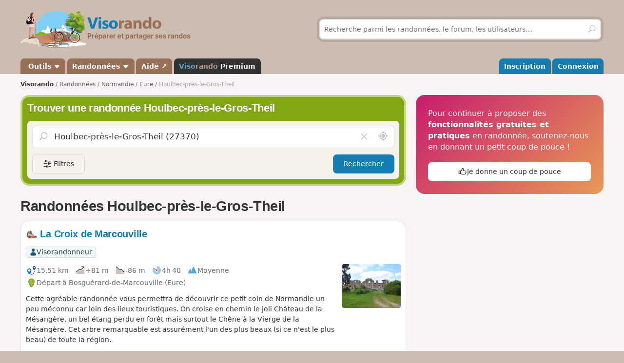

--- FILE ---
content_type: text/html; charset=UTF-8
request_url: https://www.visorando.com/randonnee-houlbec-pres-le-gros-theil.html
body_size: 138557
content:

<!DOCTYPE html>
<html lang="fr">
    <head>
        <meta http-equiv="content-language" content="fr" />
<meta charset="UTF-8"/>
<meta name="viewport" content="width=device-width,initial-scale=1.0">        
    <title>15 randonnées à faire Houlbec-près-le-Gros-Theil</title>
    <meta name="description" content="Idées de circuits de randonnée Houlbec-près-le-Gros-Theil gratuites avec carte IGN au 1:25000, descriptif précis et photos."/>
    <link rel="canonical" href="https://www.visorando.com/randonnee-houlbec-pres-le-gros-theil.html"/>
    <link rel="alternate" type="application/rss+xml" title="Circuits de randonnée Visorando" href="https://www.visorando.com/randonnees.xml" />
        <link href="https://www.visorando.com/css.css?v=1769667777" rel="stylesheet"/>
                        <script type="text/javascript">
    var _paq = window._paq = window._paq || [];
    _paq.push(['setCustomDimension', 1, 'Free']);
    _paq.push(['setCustomDimension', 2, 'Private_Individual']);
    _paq.push(['setCustomDimension', 3, 'Visitor']);
    _paq.push(['setCustomDimension', 4, 'No']);
    _paq.push(['setCustomDimension', 5, 'rando/showEG']);
        _paq.push(['trackPageView']);
        _paq.push(['enableLinkTracking']);
    _paq.push(['enableHeartBeatTimer']);
    (function () {
        var u = "//analytics.visorando.com/";
        _paq.push(['setTrackerUrl', u + 'matomo.php']);
        _paq.push(['setSiteId', '1']);
        var d = document, g = d.createElement('script'), s = d.getElementsByTagName('script')[0];
        g.type = 'text/javascript';
        g.async = true;
        g.src = u + 'matomo.js';
        s.parentNode.insertBefore(g, s);
    })();
</script>        
    <meta name="apple-itunes-app" content="app-id=969793415, app-argument=https://www.visorando.com/randonnee-houlbec-pres-le-gros-theil.html"/>
        
    <meta property="og:type" content="website" />
    <meta property="og:url" content="https://www.visorando.com/randonnee-houlbec-pres-le-gros-theil.html" />
    <meta property="og:title" content="15 randonn&eacute;es &agrave; faire Houlbec-pr&egrave;s-le-Gros-Theil" />
    <meta property="og:description" content="Id&eacute;es de circuits de randonn&eacute;e Houlbec-pr&egrave;s-le-Gros-Theil gratuites avec carte IGN au 1:25000, descriptif pr&eacute;cis et photos." />
    <meta property="og:site_name" content="Visorando" />
    <meta property="og:image" content="https://www.visorando.com/images/og/visorando-og.jpg" />
            <meta property="og:latitude" content="49.253629" />
        <meta property="og:longitude" content="0.832508" />
        <meta property="place:location:latitude" content="49.253629" />
        <meta property="place:location:longitude" content="0.832508" />
        <meta property="twitter:card" content="summary_large_image" />
    <meta property="twitter:url" content="https://www.visorando.com/randonnee-houlbec-pres-le-gros-theil.html" />
    <meta property="twitter:title" content="15 randonn&eacute;es &agrave; faire Houlbec-pr&egrave;s-le-Gros-Theil" />
    <meta property="twitter:description" content="Id&eacute;es de circuits de randonn&eacute;e Houlbec-pr&egrave;s-le-Gros-Theil gratuites avec carte IGN au 1:25000, descriptif pr&eacute;cis et photos." />
    <meta property="twitter:image" content="https://www.visorando.com/images/og/visorando-og.jpg" />

    <script type="application/ld+json">{"@context":"https://schema.org","@type":"CreativeWorkSeries","name":"15 randonnées à faire Houlbec-près-le-Gros-Theil","url":"https://www.visorando.com/randonnee-houlbec-pres-le-gros-theil.html","offers":{"@type":"Offer","priceCurrency":"EUR","price":0},"@id":"https://www.visorando.com/randonnee-houlbec-pres-le-gros-theil.html"}</script>        
<link rel="shortcut icon" href="https://www.visorando.com/images/favicons/favicon.ico"/>
<link rel="icon" href="https://www.visorando.com/images/favicons/favicon-16.png" sizes="16x16" type="image/png">
<link rel="icon" href="https://www.visorando.com/images/favicons/favicon-32.png" sizes="32x32" type="image/png">
<link rel="icon" type="image/svg+xml" href="https://www.visorando.com/images/favicons/favicon.svg">
<!--Android-->
<meta name="theme-color" content="#986F57">
<meta name="application-name" content="Visorando">
<meta name="mobile-web-app-capable" content="yes">
<!--iOS-->
<link rel="apple-touch-icon" href="https://www.visorando.com/images/favicons/icon-180.png" sizes="180x180" type="image/png">
<meta name="apple-mobile-web-app-capable" content="yes">
<meta name="apple-mobile-web-app-status-bar-style" content="default">
<meta name="apple-mobile-web-app-title" content="Visorando">

<meta name="google-signin-client_id" content="564074217767-ofteei0v4sv04vjev17eeipnqaf17tsv.apps.googleusercontent.com">
<meta name="verify-v1" content="SrkH0+upkPGLTLLX6rJcrWue1uHFh3XVtz1ye3wlosg="/>

<!--[if lt IE 9]>
<script src="https://www.visorando.com/templatesR/visorando/js/html5shiv.js"></script>
<script src="https://www.visorando.com/templatesR/visorando/js/respond.min.js"></script>
<![endif]-->            </head>
    <body>
                <header class="vr-header">

    <div class="container vr-header--banner xs:hidden">
    <div class="row-flex xs:flex-middle xs:my-6">
        <div class="col xs:12 sm:6">
            <a class="display-inline-block" href="https://www.visorando.com/" title="Visorando">
                <img src="https://www.visorando.com/images/logo/LOGO-VISORANDO.png?v=1688993000"
                     srcset="https://www.visorando.com/images/logo/LOGO-VISORANDO@2x.png?v=1688993000 2x"
                     sizes="350px"
                     width="350"
                     alt="Visorando" />
                <span class="sr-only">Visorando</span>
            </a>
        </div>
        <div class="col xs:12 sm:6 lg:5 lg:offset-1 hidden-xs">
    <div class="searchDiv">
        <span class="vr-icon vr-icon-arrow-sync-v vr-icon vr-icon-animate--spin" style="margin: auto; display: none; color: white;"></span>
        <img id="hiker_loading" src="https://www.visorando.com/images/hiker.gif" height="30" width="30" style="display: none; z-index: 10; position: absolute;">
        <img id="grass_loading_1" src="https://www.visorando.com/images/grass.png" height="20" width="20" style="display: none; z-index: 11; position: absolute; margin-top: 10px">
        <img id="grass_loading_2" src="https://www.visorando.com/images/grass.png" height="20" width="20" style="display: none; z-index: 11; position: absolute; margin-top: 10px">
        <div id="bar_loading" style="display: none; z-index: 9; position: absolute; height: 5px; border-radius: 2px; margin-top: 23px; background-image: repeating-linear-gradient(45deg, #daf8cc, #daf8cc 10px, #98f081 10px, #98f081 20px);"></div>
        <form role="form" method="get" action="https://www.visorando.com/index.php?component=search" class="xs:m-0">
            <div class="searchField">
                <input name="mainSearchInput" type="search" class="input" placeholder="Recherche parmi les randonnées, le forum, les utilisateurs…" minlength="3" required="required"/>
                <input type="hidden" value="search" name="component" />
                <button class="btn btn--ghost btn--square" type="submit" title="Rechercher"><i class="vr-icon vr-icon-search"><span class="sr-only">Rechercher</span></i></button>
            </div>
        </form>
    </div>
</div>
    </div>
</div>
    <div class="vr-header--nav">
        <div class="container">
            <div class="row-flex">
                <nav class="col xs:12" aria-label="Navigation principale">

                                        <div class="vr-header--mobile row-flex xs:flex-middle">
                        <div class="col">
                            <a class="navbar-brand" href="https://www.visorando.com/" title="Visorando">
                                <img src="https://www.visorando.com/images/logo/LOGOTYPE.png"
                                     srcset="https://www.visorando.com/images/logo/LOGOTYPE.svg 2x"
                                     sizes="180px"
                                     alt="Visorando"/>
                                <span class="sr-only">Visorando</span>
                            </a>
                        </div>
                        <div class="col xs:auto xs:ml-auto">
                            <button type="button" class="navbar-toggle vr-navbar--toggle" data-toggle="collapse" data-target="#navbarmobile"><span class="sr-only">Ouvrir la navigation</span></button>
                        </div>
                    </div>

                                        <div class="collapse navbar-collapse" id="navbarmobile">
                        <ul class="nav navbar-nav vr-navbar">
                            <li class="dropdown">
                                <a href="https://www.visorando.com/logiciel-randonnee.html" class="dropdown-toggle" data-toggle="dropdown">&nbsp;Outils&nbsp;<b class="caret"></b></a>
                                <ul class="dropdown-menu">
                                    <li><a href="https://www.visorando.com/logiciel-randonnee.html" id="gotoWalkPlannerFromToolsMenu" title="Tracer un circuit avec le logiciel Visorando"> Tracer un circuit</a></li>
                                                                        <li><a href="https://www.visorando.com/index.php?component=rando&task=importForm" title="Importer un fichier GPX sur votre compte Visorando">Importer une trace GPX</a></li>
                                                                    </ul>
                            </li>
                            <li class="dropdown">
                                <a class="dropdown-toggle" href="https://www.visorando.com/itineraires-randonnees.html" data-toggle="dropdown" title="Parcourir les randonnées.">Randonnées <b class="caret"></b></a>
                                <ul class="dropdown-menu">
                                    <li><a href="https://www.visorando.com/itineraires-randonnees.html" title="Toutes les randonnées sur Visorando">Toutes les randonnées</a></li>
                                    <li><a href="https://www.visorando.com/parcours-velo-vtt.html" title="Parcourir les randonnées à vélo sur Visorando.">Randonnées à vélo</a></li>
                                </ul>
                            </li>
                                                        <li><a href="https://support.visorando.com/" target="_blank" title="Aller au centre d'aide du site et de l'application Visorando" onclick="_paq.push(['trackEvent', 'Help center', 'Clic on help link in navbar'])">Aide ↗</a></li>
                                                            <li><a class="premium" href="https://www.visorando.com/premium.html" title="Découvrez tous les avantages de Visorando Premium"><strong class='vr-text-logo'><span style='color:#4FA7D6;'>Viso</span><span style='color:#B79A85;'>rando</span> Premium</strong></a></li>
                                                    </ul>
                        <ul class="nav navbar-nav navbar-right vr-navbar vr-navbar--mapage">
                                <li><a href="https://www.visorando.com/inscription-visorando.html" title="Créer mon compte sur Visorando">Inscription</a></li>
    <li><a href="https://www.visorando.com/index.php?component=user&task=loginForm" title="Me connecter à mon compte Visorando">Connexion</a></li>
                        </ul>
                    </div>
                </nav>
            </div>
        </div>
    </div>
</header>                        <main role="main">
            <div class="container">
                <div class="row-flex">
                                                                <nav aria-label="Fil d'ariane" class="breadcrumb col xs:12 text--sm" itemscope itemtype="https://schema.org/BreadcrumbList">
        <ol class="xs:py-4">
            <li class="breadcrumb--home xs:hidden"><a href="https://www.visorando.com/" title="Accueil du site">Visorando</a></li>
                                        <li itemprop="itemListElement" itemscope itemtype="http://schema.org/ListItem"><a href="https://www.visorando.com/itineraires-randonnees.html" itemprop="item"><span itemprop="name">Randonnées<meta itemprop="position" content="1" /></span></a></li>
                                <li itemprop="itemListElement" itemscope itemtype="http://schema.org/ListItem"><a href="https://www.visorando.com/randonnee-normandie.html" itemprop="item"><span itemprop="name">Normandie<meta itemprop="position" content="2" /></span></a></li>
                                <li itemprop="itemListElement" itemscope itemtype="http://schema.org/ListItem"><a href="https://www.visorando.com/randonnee-eure.html" itemprop="item"><span itemprop="name">Eure<meta itemprop="position" content="3" /></span></a></li>
                                            <li class="breadcrumb--current" itemprop="itemListElement" itemscope itemtype="http://schema.org/ListItem"><span aria-current="Page"><span itemprop="name">Houlbec-près-le-Gros-Theil<meta itemprop="position" content="4" /></span></span></li>
                        </ol>
    </nav>
                    
                    <div class="content-col col xs:12 md:8 xs:mb-8">
                        


<div class="xs:mb-4">
    

<div class="search-block v2">
    <strong class='h2'>Trouver une randonnée Houlbec-près-le-Gros-Theil</strong>    <div class="search-block-content xs:mt-4">
        <form action="https://www.visorando.com/index.php" class="pos-relative ui-autocomplete-form" method="get" id="quick-entry2" role="form">
            <input type="hidden" name="component" value="rando"/>
            <input type="hidden" name="task" value="searchCircuitV2"/>
            <input type="hidden" name="geolocation" value="0"/>
            <input type="hidden" id='meta-data' name="metaData" value=''/>
                        <input type="hidden" name="minDuration" value="0"/>
            <input type="hidden" name="maxDuration" value="720"/>
            <input type="hidden" name="minDifficulty" value="1"/>
            <input type="hidden" name="maxDifficulty" value="5"/>
            <div class="pos-relative">
                <!--<span class="vr-icon vr-icon-search" aria-label="Rechercher" aria-hidden="true"></span>-->
                <label for="search-walks-input" class="show pos-relative xs:m-0">
                    <button class='hide no-appearance clear text-neutral-5 hover:text-red' data-target="#loc" aria-label="Vider le champ" type="button">
                        <i class="vr-icon vr-icon-close"></i><span class="sr-only">Vider le champ</span>
                    </button>

                    <input id="loc" type="search" class="ui-autocomplete-input input input--lg xs:mb-0" aria-autocomplete="list" value="Houlbec-pr&egrave;s-le-Gros-Theil (27370)" aria-expanded="false" spellcheck="false" autocorrect="off" name="loc" autocomplete="off" placeholder="Lieu ou n° de randonnée"/>
                    <span class="ui-autocomplete-icon"></span>

                    <button title='Rechercher autour de moi' class='no-appearance text-neutral-5 hover:text-vr-blue-5' id='geo-search' aria-label="Rechercher autour de moi" type="button">
                        <i class="vr-icon vr-icon-geoloc-enabled text--xl"></i><span class="sr-only">Autour de moi</span>
                    </button>
                </label>
            </div>
            <div class="filter-panels">
                <div data-ref="various" class="expand-panel closed">
                    <div class="inner-panel">
                        <a href="javascript:;" title="Fermer" class="pull-right btn btn--square btn--sm btn--ghost closePanel"><i class="vr-icon vr-icon-close"></i></a>
                        <label class='show clearfix'>Durée</label>
                        <div class="nouislider" data-i18n-day='jour|s' data-i18n-hour='heure|s' data-i18n-more="et +" data-min="0" data-max="720" id="slider-duration"></div>
                        <label class='show'>Difficulté</label>
                                                <div class="nouislider" data-min="1" data-max="6" data-levels='{"1":"Facile","2":"Moyenne","3":"Difficile","4":"Tr\u00e8s difficile","5":"Extr\u00eamement difficile","6":"Fake level"}' id="slider-difficulty">
                            <div class="striped-bg"></div>
                            <div class="left-edge"></div>
                            <div class="right-edge"></div>
                        </div>

                        <select autocomplete='off' name="accessibilite[]" id="accessibilite" placeholder="Activité" multiple class="selectize">
                                                            <option value="1">Pédestre</option>
                                                            <option value="2">VTT</option>
                                                            <option value="4">Ski</option>
                                                            <option value="5">Cheval</option>
                                                            <option value="6">Raquettes à neige</option>
                                                            <option value="7">Barque/canoë/kayak</option>
                                                            <option value="8">Cyclo-Route/VTC/Gravel</option>
                                                            <option value="9">Vélo de route</option>
                                                    </select>

                        <select id='retourDepart' autocomplete="off" name="retourDepart" class="input">
                            <option value="0">Retour au départ</option>
                                                            <option value="2">Oui</option>
                                                            <option value="1">Non</option>
                                                    </select>
                        <label for="multilang-handler" class="xs:my-4 w-full">
                            <input autocomplete="off" id="multilang-handler" name="multilang" type="checkbox" class="xs:mr-2">&nbsp;Rechercher dans toutes les langues                        </label>
                        <button class="btn w-full" type="submit">Rechercher</button>
                    </div>
                </div>
                <div data-ref="tags" class="expand-panel closed">
                    <div class="inner-panel">
                        <a href="javascript:;" title="Fermer" class="pull-right btn btn--square btn--sm btn--ghost closePanel"><i class="vr-icon vr-icon-close"></i></a>
                        <label class='show clearfix'>Tags</label>
                        <div class="wrapper-select pos-relative">
                            <select autocomplete='off' name="hashtags[]" id="hashtags" placeholder="Rechercher un tag" multiple data-no-results-msg='Aucun résultat trouvé.' class="selectize remote">
                                                                                                                                                <option value="Rivière" >Rivière</option>
                                                                            <option value="Ruisseau" >Ruisseau</option>
                                                                            <option value="Pointdevue" >Point de vue</option>
                                                                            <option value="Forêt" >Forêt</option>
                                                                            <option value="Village" >Village</option>
                                                                            <option value="Église" >Église</option>
                                                                            <option value="Bois" >Bois</option>
                                                                            <option value="Piquenique" >Piquenique</option>
                                                                            <option value="Chapelle" >Chapelle</option>
                                                                            <option value="Château" >Château</option>
                                                                                                </select>
                            <div class="v-progress-linear v-progress-linear--active" role="progressbar" aria-hidden="false" aria-valuemin="0" aria-valuemax="100" ><div class="v-progress-linear__indeterminate"></div><div class="v-progress-linear__indeterminate short"></div></div>
                        </div>
                        <a href='javascript:;' class="btn w-full xs:mt-4">Confirmer</a>
                    </div>
                </div>
            </div>
        </form>

        <div class="btns-group xs:mt-4 w-full">
            <a href="javascript:;" id="various" title="Filtres" class="more-filters btn btn-secondary">
                <i class="vr-icon vr-icon-filters"></i>
                <span class="xs:hidden">Filtres</span>
            </a>
                        <button class="btn xs:ml-auto" type="submit">Rechercher</button>
        </div>

        
    </div>
</div>
</div>


<section class="xs:mt-8">
    <header class="row-flex no-gutters xs:mb-4 xs:flex-top">
        <div class="col">
            <h1 class="text-neutral-9 xs:m-0">Randonnées Houlbec-près-le-Gros-Theil</h1>
        </div>
        <div class="col xs:auto xs:ml-4 xs:text-right">
            <div class="btns-group">
                
                
                            </div>
        </div>
    </header>

    
    
    <a id="walks" class="anchor-offset"></a>
            
<div class="vr-card vr-card--rando clearfix">
    <a id="blockRando_315458" class="anchor-offset"></a>
        
    <a class="card--link" title="La Croix de Marcouville" href="https://www.visorando.com/randonnee-la-croix-de-marcouville/">
        <header class="xs:mb-4">

            <h3 class="card--title disp-in xs:m-0">
                <img src="https://www.visorando.com/img/fiches/mode-pied.min.png" alt="Pédestre" title="Pédestre" height="25" width="25" role="presentation" class="text-icon" />                La Croix de Marcouville            </h3>

            <div class="xs:mt-4 tags-list">
                                    <span class='tag text-neutral-9' style='background: #EDF9FC'><img
                src='https://www.visorando.com/images/profile/types/multi-visorandonneur.png'
                width='28' height='28' />Visorandonneur</span>                                            </div>

        </header>

                    <img src="https://www.visorando.com/images/thumbnail/t-ruines-du-chateau-de-houlbec-pres-le-gros-theil-visorando-171686.jpg" alt="La Croix de Marcouville" title="La Croix de Marcouville" border="0" class="pull-right xs:ml-4 radius--sm" loading="lazy" decoding="async" fetchpriority="low" width="120" height="90" />
        
        <div class="card--datasheet">
                        <span class="tag tag--muted">
                <img src="https://www.visorando.com/img/fiches/datasheet/distance.svg" alt="↔" title="Distance" height="25" width="25" role="presentation" /><span>15,51&nbsp;km</span>
            </span>
            <span class="tag tag--muted">
                <img src="https://www.visorando.com/img/fiches/datasheet/elevation-up.svg" alt="↗" title="Dénivelé positif" height="25" width="25" role="presentation" /><span>+81&nbsp;m</span>
            </span>
            <span class="tag tag--muted">
                <img src="https://www.visorando.com/img/fiches/datasheet/elevation-down.svg" alt="↘" title="Dénivelé négatif" height="25" width="25" role="presentation" /><span>-86&nbsp;m</span>
            </span>
            <span class="tag tag--muted">
                <img src="https://www.visorando.com/img/fiches/datasheet/duration.svg" alt="◔" title="Durée" height="25" width="25" role="presentation" /><span>4h&thinsp;40</span>
            </span>
            <span class="tag tag--muted">
                <img src="https://www.visorando.com/img/fiches/datasheet/level-2.svg" alt="▲" title="Moyenne" height="25" width="25" role="presentation" style="color:#4FA7D6" />Moyenne            </span>
                            <br/>
                <span class="tag tag--muted">
                    <img src="https://www.visorando.com/img/fiches/datasheet/trace-start.svg" alt="⚑" title="Départ" height="25" width="25" role="presentation" /><span>Départ à Bosguérard-de-Marcouville                                                    (Eure)
                                            </span>
                </span>
                    </div>
                    <div class="card--intro">
                Cette agréable randonnée vous permettra de découvrir ce petit coin de Normandie un peu méconnu car loin des lieux touristiques. On croise en chemin le joli Château de la Mésangère, un bel étang perdu en forêt mais surtout le Chêne à la Vierge de la Mésangère. Cet arbre remarquable est assurément l'un des plus beaux (si ce n'est le plus beau) de toute la région.            </div>
            </a>

            <div class="card--footer">
            <div class="btns-group">
                                                            <a class="notforbot btn btn--sm registerSimpleButtonInList" data="component=rando&task=pdfRandoPre&response=json&idRandonnee=315458"
                            onclick="
    _paq.push(['trackEvent',
        'Download PDF anonymous',
        'Download PDF EG List anonymous',
        'Click on Download pdf in EG walks list (anonymous)',
        

    ]);">
                            <span class="xs:hidden">Télécharger le PDF</span>
                            <span class="xs:show"><i class="vr-icon-download-alt"></i>&nbsp;PDF</span>
                        </a>
                                                                                                <a class="notforbot btn btn--sm registerSimpleButtonInList" data="component=rando&task=gpxRandoPre&response=json&idRandonnee=Cgy8u44IMl0"
                            onclick="
    _paq.push(['trackEvent',
        'Download GPX anonymous',
        'Download GPX EG List anonymous',
        'Click on Download gpx in EG walks list (anonymous)',
        

    ]);">
                            <span class="xs:hidden">Télécharger le GPX</span>
                            <span class="xs:show"><i class="vr-icon-download-alt"></i>&nbsp;GPX</span>
                        </a>
                                                </div>
        </div>
    </div>

<div class="vr-card vr-card--rando clearfix">
    <a id="blockRando_4788465" class="anchor-offset"></a>
        
    <a class="card--link" title="Balade des Bruyères aux bois" href="https://www.visorando.com/randonnee-balade-des-bruyeres-aux-bois/">
        <header class="xs:mb-4">

            <h3 class="card--title disp-in xs:m-0">
                <img src="https://www.visorando.com/img/fiches/mode-pied.min.png" alt="Pédestre" title="Pédestre" height="25" width="25" role="presentation" class="text-icon" />                Balade des Bruyères aux bois            </h3>

            <div class="xs:mt-4 tags-list">
                                    <span class='tag text-neutral-9' style='background: #EDF9FC'><img
                src='https://www.visorando.com/images/profile/types/multi-visorandonneur.png'
                width='28' height='28' />Visorandonneur</span>                                            </div>

        </header>

                    <img src="https://www.visorando.com/images/thumbnail/t-le-manoir-du-thuit-visorando-203560.jpg" alt="Balade des Bruyères aux bois" title="Balade des Bruyères aux bois" border="0" class="pull-right xs:ml-4 radius--sm" loading="lazy" decoding="async" fetchpriority="low" width="120" height="90" />
        
        <div class="card--datasheet">
                        <span class="tag tag--muted">
                <img src="https://www.visorando.com/img/fiches/datasheet/distance.svg" alt="↔" title="Distance" height="25" width="25" role="presentation" /><span>8,42&nbsp;km</span>
            </span>
            <span class="tag tag--muted">
                <img src="https://www.visorando.com/img/fiches/datasheet/elevation-up.svg" alt="↗" title="Dénivelé positif" height="25" width="25" role="presentation" /><span>+69&nbsp;m</span>
            </span>
            <span class="tag tag--muted">
                <img src="https://www.visorando.com/img/fiches/datasheet/elevation-down.svg" alt="↘" title="Dénivelé négatif" height="25" width="25" role="presentation" /><span>-63&nbsp;m</span>
            </span>
            <span class="tag tag--muted">
                <img src="https://www.visorando.com/img/fiches/datasheet/duration.svg" alt="◔" title="Durée" height="25" width="25" role="presentation" /><span>2h&thinsp;35</span>
            </span>
            <span class="tag tag--muted">
                <img src="https://www.visorando.com/img/fiches/datasheet/level-1.svg" alt="▲" title="Facile" height="25" width="25" role="presentation" style="color:#9CC139" />Facile            </span>
                            <br/>
                <span class="tag tag--muted">
                    <img src="https://www.visorando.com/img/fiches/datasheet/trace-start.svg" alt="⚑" title="Départ" height="25" width="25" role="presentation" /><span>Départ à Theillement                                                    (Eure)
                                            </span>
                </span>
                    </div>
                    <div class="card--intro">
                2 versions possibles&nbsp;: une courte de 4 km ou une longue de 8 km (72% de chemins de terre).
Ce circuit varié et facile offre surtout un patrimoine intéressant avec le Manoir du Val et son élégant colombier en brique, le petit Manoir du Thuit et la Villa des Bruyères, sans oublier l'église et une chaumière typique au départ. Les longues traversées de bois alternent avec les paysages plus ouverts du plateau agricole. Le désagrément ponctuel de l'autoroute toute proche s'oublie assez vite.            </div>
            </a>

            <div class="card--footer">
            <div class="btns-group">
                                                            <a class="notforbot btn btn--sm registerSimpleButtonInList" data="component=rando&task=pdfRandoPre&response=json&idRandonnee=4788465"
                            onclick="
    _paq.push(['trackEvent',
        'Download PDF anonymous',
        'Download PDF EG List anonymous',
        'Click on Download pdf in EG walks list (anonymous)',
        

    ]);">
                            <span class="xs:hidden">Télécharger le PDF</span>
                            <span class="xs:show"><i class="vr-icon-download-alt"></i>&nbsp;PDF</span>
                        </a>
                                                                                                <a class="notforbot btn btn--sm registerSimpleButtonInList" data="component=rando&task=gpxRandoPre&response=json&idRandonnee=PDvyqZHzeYE"
                            onclick="
    _paq.push(['trackEvent',
        'Download GPX anonymous',
        'Download GPX EG List anonymous',
        'Click on Download gpx in EG walks list (anonymous)',
        

    ]);">
                            <span class="xs:hidden">Télécharger le GPX</span>
                            <span class="xs:show"><i class="vr-icon-download-alt"></i>&nbsp;GPX</span>
                        </a>
                                                </div>
        </div>
    </div>

<div class="vr-card vr-card--rando clearfix">
    <a id="blockRando_3203116" class="anchor-offset"></a>
        
    <a class="card--link" title="Le Champ de Rouen" href="https://www.visorando.com/randonnee-le-champ-de-rouen/">
        <header class="xs:mb-4">

            <h3 class="card--title disp-in xs:m-0">
                <img src="https://www.visorando.com/img/fiches/mode-pied.min.png" alt="Pédestre" title="Pédestre" height="25" width="25" role="presentation" class="text-icon" />                Le Champ de Rouen            </h3>

            <div class="xs:mt-4 tags-list">
                                    <span class='tag text-neutral-9' style='background: #EDF9FC'><img
                src='https://www.visorando.com/images/profile/types/multi-visorandonneur.png'
                width='28' height='28' />Visorandonneur</span>                                            </div>

        </header>

                    <img src="https://www.visorando.com/images/thumbnail/t-route-de-montfort-visorando-118950.jpg" alt="Le Champ de Rouen" title="Le Champ de Rouen" border="0" class="pull-right xs:ml-4 radius--sm" loading="lazy" decoding="async" fetchpriority="low" width="119" height="90" />
        
        <div class="card--datasheet">
                        <span class="tag tag--muted">
                <img src="https://www.visorando.com/img/fiches/datasheet/distance.svg" alt="↔" title="Distance" height="25" width="25" role="presentation" /><span>16,13&nbsp;km</span>
            </span>
            <span class="tag tag--muted">
                <img src="https://www.visorando.com/img/fiches/datasheet/elevation-up.svg" alt="↗" title="Dénivelé positif" height="25" width="25" role="presentation" /><span>+40&nbsp;m</span>
            </span>
            <span class="tag tag--muted">
                <img src="https://www.visorando.com/img/fiches/datasheet/elevation-down.svg" alt="↘" title="Dénivelé négatif" height="25" width="25" role="presentation" /><span>-43&nbsp;m</span>
            </span>
            <span class="tag tag--muted">
                <img src="https://www.visorando.com/img/fiches/datasheet/duration.svg" alt="◔" title="Durée" height="25" width="25" role="presentation" /><span>4h&thinsp;45</span>
            </span>
            <span class="tag tag--muted">
                <img src="https://www.visorando.com/img/fiches/datasheet/level-2.svg" alt="▲" title="Moyenne" height="25" width="25" role="presentation" style="color:#4FA7D6" />Moyenne            </span>
                            <br/>
                <span class="tag tag--muted">
                    <img src="https://www.visorando.com/img/fiches/datasheet/trace-start.svg" alt="⚑" title="Départ" height="25" width="25" role="presentation" /><span>Départ à Le Thuit-Simer                                                    (Eure)
                                            </span>
                </span>
                    </div>
                    <div class="card--intro">
                Pour les amoureux de la marche, petite randonnée dans le pays du Roumois.            </div>
            </a>

            <div class="card--footer">
            <div class="btns-group">
                                                            <a class="notforbot btn btn--sm registerSimpleButtonInList" data="component=rando&task=pdfRandoPre&response=json&idRandonnee=3203116"
                            onclick="
    _paq.push(['trackEvent',
        'Download PDF anonymous',
        'Download PDF EG List anonymous',
        'Click on Download pdf in EG walks list (anonymous)',
        

    ]);">
                            <span class="xs:hidden">Télécharger le PDF</span>
                            <span class="xs:show"><i class="vr-icon-download-alt"></i>&nbsp;PDF</span>
                        </a>
                                                                                                <a class="notforbot btn btn--sm registerSimpleButtonInList" data="component=rando&task=gpxRandoPre&response=json&idRandonnee=zmG47SkmZRA"
                            onclick="
    _paq.push(['trackEvent',
        'Download GPX anonymous',
        'Download GPX EG List anonymous',
        'Click on Download gpx in EG walks list (anonymous)',
        

    ]);">
                            <span class="xs:hidden">Télécharger le GPX</span>
                            <span class="xs:show"><i class="vr-icon-download-alt"></i>&nbsp;GPX</span>
                        </a>
                                                </div>
        </div>
    </div>

<div class="vr-card vr-card--rando clearfix">
    <a id="blockRando_423833" class="anchor-offset"></a>
        
    <a class="card--link" title="Les Étangs de la Terre à Pots" href="https://www.visorando.com/randonnee-les-etangs-de-la-terre-a-pots/">
        <header class="xs:mb-4">

            <h3 class="card--title disp-in xs:m-0">
                <img src="https://www.visorando.com/img/fiches/mode-pied.min.png" alt="Pédestre" title="Pédestre" height="25" width="25" role="presentation" class="text-icon" />                Les Étangs de la Terre à Pots            </h3>

            <div class="xs:mt-4 tags-list">
                                    <span class='tag text-neutral-9' style='background: #EDF9FC'><img
                src='https://www.visorando.com/images/profile/types/multi-visorandonneur.png'
                width='28' height='28' />Visorandonneur</span>                                            </div>

        </header>

                    <img src="https://www.visorando.com/images/thumbnail/t-le-debut-du-printemps-visorando-89195.jpg" alt="Les Étangs de la Terre à Pots" title="Les Étangs de la Terre à Pots" border="0" class="pull-right xs:ml-4 radius--sm" loading="lazy" decoding="async" fetchpriority="low" width="120" height="80" />
        
        <div class="card--datasheet">
                        <span class="tag tag--muted">
                <img src="https://www.visorando.com/img/fiches/datasheet/distance.svg" alt="↔" title="Distance" height="25" width="25" role="presentation" /><span>6,82&nbsp;km</span>
            </span>
            <span class="tag tag--muted">
                <img src="https://www.visorando.com/img/fiches/datasheet/elevation-up.svg" alt="↗" title="Dénivelé positif" height="25" width="25" role="presentation" /><span>+72&nbsp;m</span>
            </span>
            <span class="tag tag--muted">
                <img src="https://www.visorando.com/img/fiches/datasheet/elevation-down.svg" alt="↘" title="Dénivelé négatif" height="25" width="25" role="presentation" /><span>-78&nbsp;m</span>
            </span>
            <span class="tag tag--muted">
                <img src="https://www.visorando.com/img/fiches/datasheet/duration.svg" alt="◔" title="Durée" height="25" width="25" role="presentation" /><span>2h&thinsp;10</span>
            </span>
            <span class="tag tag--muted">
                <img src="https://www.visorando.com/img/fiches/datasheet/level-1.svg" alt="▲" title="Facile" height="25" width="25" role="presentation" style="color:#9CC139" />Facile            </span>
                            <br/>
                <span class="tag tag--muted">
                    <img src="https://www.visorando.com/img/fiches/datasheet/trace-start.svg" alt="⚑" title="Départ" height="25" width="25" role="presentation" /><span>Départ à Bosc-Bénard-Commin                                                    (Eure)
                                            </span>
                </span>
                    </div>
                    <div class="card--intro">
                Dans la forêt de la Londe, trois carrières d'argile forment aujourd'hui autant d'étangs. Connue depuis l'époque gallo-romaine, la Terre à Pots n'a été exploitée qu'à partir du XVIe siècle et ce, jusqu'en 1870. Cette argile a notamment été utilisée pour fabriquer les carreaux de faïence blanche des premières stations du métro parisien. Cette promenade en forêt, sans grande difficulté, permet donc de découvrir une exploitation de carrière peu connue.            </div>
            </a>

            <div class="card--footer">
            <div class="btns-group">
                                                            <a class="notforbot btn btn--sm registerSimpleButtonInList" data="component=rando&task=pdfRandoPre&response=json&idRandonnee=423833"
                            onclick="
    _paq.push(['trackEvent',
        'Download PDF anonymous',
        'Download PDF EG List anonymous',
        'Click on Download pdf in EG walks list (anonymous)',
        

    ]);">
                            <span class="xs:hidden">Télécharger le PDF</span>
                            <span class="xs:show"><i class="vr-icon-download-alt"></i>&nbsp;PDF</span>
                        </a>
                                                                                                <a class="notforbot btn btn--sm registerSimpleButtonInList" data="component=rando&task=gpxRandoPre&response=json&idRandonnee=l7dP-ke4uA0"
                            onclick="
    _paq.push(['trackEvent',
        'Download GPX anonymous',
        'Download GPX EG List anonymous',
        'Click on Download gpx in EG walks list (anonymous)',
        

    ]);">
                            <span class="xs:hidden">Télécharger le GPX</span>
                            <span class="xs:show"><i class="vr-icon-download-alt"></i>&nbsp;GPX</span>
                        </a>
                                                </div>
        </div>
    </div>

<div class="vr-card vr-card--rando clearfix">
    <a id="blockRando_3194923" class="anchor-offset"></a>
        
    <a class="card--link" title="Le Moulin de Saint-Amand" href="https://www.visorando.com/randonnee-le-moulin-de-saint-amand/">
        <header class="xs:mb-4">

            <h3 class="card--title disp-in xs:m-0">
                <img src="https://www.visorando.com/img/fiches/mode-pied.min.png" alt="Pédestre" title="Pédestre" height="25" width="25" role="presentation" class="text-icon" />                Le Moulin de Saint-Amand            </h3>

            <div class="xs:mt-4 tags-list">
                                    <span class='tag text-neutral-9' style='background: #EDF9FC'><img
                src='https://www.visorando.com/images/profile/types/multi-visorandonneur.png'
                width='28' height='28' />Visorandonneur</span>                                            </div>

        </header>

                    <img src="https://www.visorando.com/images/thumbnail/t-tourville-la-campagne-rue-madeleine-fosse-visorando-116986.jpg" alt="Le Moulin de Saint-Amand" title="Le Moulin de Saint-Amand" border="0" class="pull-right xs:ml-4 radius--sm" loading="lazy" decoding="async" fetchpriority="low" width="119" height="90" />
        
        <div class="card--datasheet">
                        <span class="tag tag--muted">
                <img src="https://www.visorando.com/img/fiches/datasheet/distance.svg" alt="↔" title="Distance" height="25" width="25" role="presentation" /><span>15,56&nbsp;km</span>
            </span>
            <span class="tag tag--muted">
                <img src="https://www.visorando.com/img/fiches/datasheet/elevation-up.svg" alt="↗" title="Dénivelé positif" height="25" width="25" role="presentation" /><span>+78&nbsp;m</span>
            </span>
            <span class="tag tag--muted">
                <img src="https://www.visorando.com/img/fiches/datasheet/elevation-down.svg" alt="↘" title="Dénivelé négatif" height="25" width="25" role="presentation" /><span>-77&nbsp;m</span>
            </span>
            <span class="tag tag--muted">
                <img src="https://www.visorando.com/img/fiches/datasheet/duration.svg" alt="◔" title="Durée" height="25" width="25" role="presentation" /><span>4h&thinsp;40</span>
            </span>
            <span class="tag tag--muted">
                <img src="https://www.visorando.com/img/fiches/datasheet/level-2.svg" alt="▲" title="Moyenne" height="25" width="25" role="presentation" style="color:#4FA7D6" />Moyenne            </span>
                            <br/>
                <span class="tag tag--muted">
                    <img src="https://www.visorando.com/img/fiches/datasheet/trace-start.svg" alt="⚑" title="Départ" height="25" width="25" role="presentation" /><span>Départ à Saint-Amand-des-Hautes-Terres                                                    (Eure)
                                            </span>
                </span>
                    </div>
                    <div class="card--intro">
                Sympathique circuit, mêlant bitume, chemins et sentiers au départ d'un petit village de l'Eure, dans la vallée de l'Oison.            </div>
            </a>

            <div class="card--footer">
            <div class="btns-group">
                                                            <a class="notforbot btn btn--sm registerSimpleButtonInList" data="component=rando&task=pdfRandoPre&response=json&idRandonnee=3194923"
                            onclick="
    _paq.push(['trackEvent',
        'Download PDF anonymous',
        'Download PDF EG List anonymous',
        'Click on Download pdf in EG walks list (anonymous)',
        

    ]);">
                            <span class="xs:hidden">Télécharger le PDF</span>
                            <span class="xs:show"><i class="vr-icon-download-alt"></i>&nbsp;PDF</span>
                        </a>
                                                                                                <a class="notforbot btn btn--sm registerSimpleButtonInList" data="component=rando&task=gpxRandoPre&response=json&idRandonnee=ynPMAV2XFQY"
                            onclick="
    _paq.push(['trackEvent',
        'Download GPX anonymous',
        'Download GPX EG List anonymous',
        'Click on Download gpx in EG walks list (anonymous)',
        

    ]);">
                            <span class="xs:hidden">Télécharger le GPX</span>
                            <span class="xs:show"><i class="vr-icon-download-alt"></i>&nbsp;GPX</span>
                        </a>
                                                </div>
        </div>
    </div>

<div class="vr-card vr-card--rando clearfix">
    <a id="blockRando_16994899" class="anchor-offset"></a>
        
    <a class="card--link" title="Forêt de Monfort à Thierville" href="https://www.visorando.com/randonnee-foret-de-monfort-a-thierville/">
        <header class="xs:mb-4">

            <h3 class="card--title disp-in xs:m-0">
                <img src="https://www.visorando.com/img/fiches/mode-pied.min.png" alt="Pédestre" title="Pédestre" height="25" width="25" role="presentation" class="text-icon" />                Forêt de Monfort à Thierville            </h3>

            <div class="xs:mt-4 tags-list">
                                    <span class='tag text-neutral-9' style='background: #EDF9FC'><img
                src='https://www.visorando.com/images/profile/types/multi-visorandonneur.png'
                width='28' height='28' />Visorandonneur</span>                                            </div>

        </header>

        
        <div class="card--datasheet">
                        <span class="tag tag--muted">
                <img src="https://www.visorando.com/img/fiches/datasheet/distance.svg" alt="↔" title="Distance" height="25" width="25" role="presentation" /><span>19,00&nbsp;km</span>
            </span>
            <span class="tag tag--muted">
                <img src="https://www.visorando.com/img/fiches/datasheet/elevation-up.svg" alt="↗" title="Dénivelé positif" height="25" width="25" role="presentation" /><span>+223&nbsp;m</span>
            </span>
            <span class="tag tag--muted">
                <img src="https://www.visorando.com/img/fiches/datasheet/elevation-down.svg" alt="↘" title="Dénivelé négatif" height="25" width="25" role="presentation" /><span>-224&nbsp;m</span>
            </span>
            <span class="tag tag--muted">
                <img src="https://www.visorando.com/img/fiches/datasheet/duration.svg" alt="◔" title="Durée" height="25" width="25" role="presentation" /><span>6h&thinsp;05</span>
            </span>
            <span class="tag tag--muted">
                <img src="https://www.visorando.com/img/fiches/datasheet/level-2.svg" alt="▲" title="Moyenne" height="25" width="25" role="presentation" style="color:#4FA7D6" />Moyenne            </span>
                            <br/>
                <span class="tag tag--muted">
                    <img src="https://www.visorando.com/img/fiches/datasheet/trace-start.svg" alt="⚑" title="Départ" height="25" width="25" role="presentation" /><span>Départ à Thierville                                                    (Eure)
                                            </span>
                </span>
                    </div>
                    <div class="card--intro">
                Randonnée à travers bois avec de très beaux chemins et des arbres remarquables.            </div>
            </a>

            <div class="card--footer">
            <div class="btns-group">
                                                            <a class="notforbot btn btn--sm registerSimpleButtonInList" data="component=rando&task=pdfRandoPre&response=json&idRandonnee=16994899"
                            onclick="
    _paq.push(['trackEvent',
        'Download PDF anonymous',
        'Download PDF EG List anonymous',
        'Click on Download pdf in EG walks list (anonymous)',
        

    ]);">
                            <span class="xs:hidden">Télécharger le PDF</span>
                            <span class="xs:show"><i class="vr-icon-download-alt"></i>&nbsp;PDF</span>
                        </a>
                                                                                                <a class="notforbot btn btn--sm registerSimpleButtonInList" data="component=rando&task=gpxRandoPre&response=json&idRandonnee=zaKBp7UMTScfACzh8d3-Xw"
                            onclick="
    _paq.push(['trackEvent',
        'Download GPX anonymous',
        'Download GPX EG List anonymous',
        'Click on Download gpx in EG walks list (anonymous)',
        

    ]);">
                            <span class="xs:hidden">Télécharger le GPX</span>
                            <span class="xs:show"><i class="vr-icon-download-alt"></i>&nbsp;GPX</span>
                        </a>
                                                </div>
        </div>
    </div>

<div class="vr-card vr-card--rando clearfix">
    <a id="blockRando_2764541" class="anchor-offset"></a>
        
    <a class="card--link" title="La petite vallée secrète à Thierville" href="https://www.visorando.com/randonnee-la-petite-vallee-secrete-a-thierville/">
        <header class="xs:mb-4">

            <h3 class="card--title disp-in xs:m-0">
                <img src="https://www.visorando.com/img/fiches/mode-pied.min.png" alt="Pédestre" title="Pédestre" height="25" width="25" role="presentation" class="text-icon" />                La petite vallée secrète à Thierville            </h3>

            <div class="xs:mt-4 tags-list">
                                    <span class='tag text-neutral-9' style='background: #EDF9FC'><img
                src='https://www.visorando.com/images/profile/types/multi-visorandonneur.png'
                width='28' height='28' />Visorandonneur</span>                                            </div>

        </header>

                    <img src="https://www.visorando.com/images/thumbnail/t-au-printemps-dans-le-bocage-normand-visorando-106811.jpg" alt="La petite vallée secrète à Thierville" title="La petite vallée secrète à Thierville" border="0" class="pull-right xs:ml-4 radius--sm" loading="lazy" decoding="async" fetchpriority="low" width="120" height="90" />
        
        <div class="card--datasheet">
                        <span class="tag tag--muted">
                <img src="https://www.visorando.com/img/fiches/datasheet/distance.svg" alt="↔" title="Distance" height="25" width="25" role="presentation" /><span>8,65&nbsp;km</span>
            </span>
            <span class="tag tag--muted">
                <img src="https://www.visorando.com/img/fiches/datasheet/elevation-up.svg" alt="↗" title="Dénivelé positif" height="25" width="25" role="presentation" /><span>+100&nbsp;m</span>
            </span>
            <span class="tag tag--muted">
                <img src="https://www.visorando.com/img/fiches/datasheet/elevation-down.svg" alt="↘" title="Dénivelé négatif" height="25" width="25" role="presentation" /><span>-109&nbsp;m</span>
            </span>
            <span class="tag tag--muted">
                <img src="https://www.visorando.com/img/fiches/datasheet/duration.svg" alt="◔" title="Durée" height="25" width="25" role="presentation" /><span>2h&thinsp;45</span>
            </span>
            <span class="tag tag--muted">
                <img src="https://www.visorando.com/img/fiches/datasheet/level-1.svg" alt="▲" title="Facile" height="25" width="25" role="presentation" style="color:#9CC139" />Facile            </span>
                            <br/>
                <span class="tag tag--muted">
                    <img src="https://www.visorando.com/img/fiches/datasheet/trace-start.svg" alt="⚑" title="Départ" height="25" width="25" role="presentation" /><span>Départ à Thierville                                                    (Eure)
                                            </span>
                </span>
                    </div>
                    <div class="card--intro">
                À l'écart des chemins balisés, une petite vallée sans cours d'eau mais pleine de charme. Elle est tellement cachée que l'engoulevent, cet oiseau rare en Normandie, y aurait été observé pendant sa migration. Partant du joli village de Thierville, lui-même à l'écart de la vallée de la Risle, ce circuit parcourt des ambiances forestières variées et offre de belles rencontres comme l'arbre remarquable des "Quatre frères".            </div>
            </a>

            <div class="card--footer">
            <div class="btns-group">
                                                            <a class="notforbot btn btn--sm registerSimpleButtonInList" data="component=rando&task=pdfRandoPre&response=json&idRandonnee=2764541"
                            onclick="
    _paq.push(['trackEvent',
        'Download PDF anonymous',
        'Download PDF EG List anonymous',
        'Click on Download pdf in EG walks list (anonymous)',
        

    ]);">
                            <span class="xs:hidden">Télécharger le PDF</span>
                            <span class="xs:show"><i class="vr-icon-download-alt"></i>&nbsp;PDF</span>
                        </a>
                                                                                                <a class="notforbot btn btn--sm registerSimpleButtonInList" data="component=rando&task=gpxRandoPre&response=json&idRandonnee=vWaSTApZdYg"
                            onclick="
    _paq.push(['trackEvent',
        'Download GPX anonymous',
        'Download GPX EG List anonymous',
        'Click on Download gpx in EG walks list (anonymous)',
        

    ]);">
                            <span class="xs:hidden">Télécharger le GPX</span>
                            <span class="xs:show"><i class="vr-icon-download-alt"></i>&nbsp;GPX</span>
                        </a>
                                                </div>
        </div>
    </div>

<div class="vr-card vr-card--rando clearfix">
    <a id="blockRando_4187925" class="anchor-offset"></a>
        
    <a class="card--link" title="Chemin de l&#039;ancienne voie ferrée à Thierville" href="https://www.visorando.com/randonnee-chemin-de-l-ancienne-voie-ferree-a-thier/">
        <header class="xs:mb-4">

            <h3 class="card--title disp-in xs:m-0">
                <img src="https://www.visorando.com/img/fiches/mode-pied.min.png" alt="Pédestre" title="Pédestre" height="25" width="25" role="presentation" class="text-icon" />                Chemin de l&#039;ancienne voie ferrée à Thierville            </h3>

            <div class="xs:mt-4 tags-list">
                                    <span class='tag text-neutral-9' style='background: #EDF9FC'><img
                src='https://www.visorando.com/images/profile/types/multi-visorandonneur.png'
                width='28' height='28' />Visorandonneur</span>                                            </div>

        </header>

                    <img src="https://www.visorando.com/images/thumbnail/t-les-quatre-freres-l-un-des-arbres-vedettes-de-ce-circuit-visorando-133464.jpg" alt="Chemin de l&#039;ancienne voie ferrée à Thierville" title="Chemin de l&#039;ancienne voie ferrée à Thierville" border="0" class="pull-right xs:ml-4 radius--sm" loading="lazy" decoding="async" fetchpriority="low" width="90" height="120" />
        
        <div class="card--datasheet">
                        <span class="tag tag--muted">
                <img src="https://www.visorando.com/img/fiches/datasheet/distance.svg" alt="↔" title="Distance" height="25" width="25" role="presentation" /><span>7,45&nbsp;km</span>
            </span>
            <span class="tag tag--muted">
                <img src="https://www.visorando.com/img/fiches/datasheet/elevation-up.svg" alt="↗" title="Dénivelé positif" height="25" width="25" role="presentation" /><span>+130&nbsp;m</span>
            </span>
            <span class="tag tag--muted">
                <img src="https://www.visorando.com/img/fiches/datasheet/elevation-down.svg" alt="↘" title="Dénivelé négatif" height="25" width="25" role="presentation" /><span>-136&nbsp;m</span>
            </span>
            <span class="tag tag--muted">
                <img src="https://www.visorando.com/img/fiches/datasheet/duration.svg" alt="◔" title="Durée" height="25" width="25" role="presentation" /><span>2h&thinsp;30</span>
            </span>
            <span class="tag tag--muted">
                <img src="https://www.visorando.com/img/fiches/datasheet/level-1.svg" alt="▲" title="Facile" height="25" width="25" role="presentation" style="color:#9CC139" />Facile            </span>
                            <br/>
                <span class="tag tag--muted">
                    <img src="https://www.visorando.com/img/fiches/datasheet/trace-start.svg" alt="⚑" title="Départ" height="25" width="25" role="presentation" /><span>Départ à Thierville                                                    (Eure)
                                            </span>
                </span>
                    </div>
                    <div class="card--intro">
                Désaffectée depuis les années 1970, l'ancienne voie ferrée offre une superbe vue en hauteur de la vallée de la Risle. C'est un joli but de promenade qui part d'un village tranquille et attachant, en passant par la Forêt Domaniale de Montfort. En chemin, on y rencontre quelques arbres remarquables, une petite vallée à rivière sèche, un joli coin de bocage et parfois quelques vaches, des chèvres, des lièvres ou des chevreuils.            </div>
            </a>

            <div class="card--footer">
            <div class="btns-group">
                                                            <a class="notforbot btn btn--sm registerSimpleButtonInList" data="component=rando&task=pdfRandoPre&response=json&idRandonnee=4187925"
                            onclick="
    _paq.push(['trackEvent',
        'Download PDF anonymous',
        'Download PDF EG List anonymous',
        'Click on Download pdf in EG walks list (anonymous)',
        

    ]);">
                            <span class="xs:hidden">Télécharger le PDF</span>
                            <span class="xs:show"><i class="vr-icon-download-alt"></i>&nbsp;PDF</span>
                        </a>
                                                                                                <a class="notforbot btn btn--sm registerSimpleButtonInList" data="component=rando&task=gpxRandoPre&response=json&idRandonnee=_KlRx_rQKMA"
                            onclick="
    _paq.push(['trackEvent',
        'Download GPX anonymous',
        'Download GPX EG List anonymous',
        'Click on Download gpx in EG walks list (anonymous)',
        

    ]);">
                            <span class="xs:hidden">Télécharger le GPX</span>
                            <span class="xs:show"><i class="vr-icon-download-alt"></i>&nbsp;GPX</span>
                        </a>
                                                </div>
        </div>
    </div>

<div class="vr-card vr-card--rando clearfix">
    <a id="blockRando_215009" class="anchor-offset"></a>
        
    <a class="card--link" title="Autour de Bec-Hellouin" href="https://www.visorando.com/randonnee-autour-de-bec-hellouin/">
        <header class="xs:mb-4">

            <h3 class="card--title disp-in xs:m-0">
                <img src="https://www.visorando.com/img/fiches/mode-pied.min.png" alt="Pédestre" title="Pédestre" height="25" width="25" role="presentation" class="text-icon" />                Autour de Bec-Hellouin            </h3>

            <div class="xs:mt-4 tags-list">
                                    <span class='tag text-neutral-9' style='background: #EDF9FC'><img
                src='https://www.visorando.com/images/profile/types/multi-visorandonneur.png'
                width='28' height='28' />Visorandonneur</span>                                            </div>

        </header>

                    <img src="https://www.visorando.com/images/thumbnail/t-abbaye-notre-dame-du-bec-visorando-156118.jpg" alt="Autour de Bec-Hellouin" title="Autour de Bec-Hellouin" border="0" class="pull-right xs:ml-4 radius--sm" loading="lazy" decoding="async" fetchpriority="low" width="90" height="120" />
        
        <div class="card--datasheet">
                        <span class="tag tag--muted">
                <img src="https://www.visorando.com/img/fiches/datasheet/distance.svg" alt="↔" title="Distance" height="25" width="25" role="presentation" /><span>12,94&nbsp;km</span>
            </span>
            <span class="tag tag--muted">
                <img src="https://www.visorando.com/img/fiches/datasheet/elevation-up.svg" alt="↗" title="Dénivelé positif" height="25" width="25" role="presentation" /><span>+87&nbsp;m</span>
            </span>
            <span class="tag tag--muted">
                <img src="https://www.visorando.com/img/fiches/datasheet/elevation-down.svg" alt="↘" title="Dénivelé négatif" height="25" width="25" role="presentation" /><span>-96&nbsp;m</span>
            </span>
            <span class="tag tag--muted">
                <img src="https://www.visorando.com/img/fiches/datasheet/duration.svg" alt="◔" title="Durée" height="25" width="25" role="presentation" /><span>3h&thinsp;55</span>
            </span>
            <span class="tag tag--muted">
                <img src="https://www.visorando.com/img/fiches/datasheet/level-2.svg" alt="▲" title="Moyenne" height="25" width="25" role="presentation" style="color:#4FA7D6" />Moyenne            </span>
                            <br/>
                <span class="tag tag--muted">
                    <img src="https://www.visorando.com/img/fiches/datasheet/trace-start.svg" alt="⚑" title="Départ" height="25" width="25" role="presentation" /><span>Départ à Le Bec-Hellouin                                                    (Eure)
                                            </span>
                </span>
                    </div>
                    <div class="card--intro">
                Randonnée sans difficultés autour de Bec-Hellouin, entre forêt et anciens monuments&nbsp;: vieilles maisons, abbaye et monastère.            </div>
            </a>

            <div class="card--footer">
            <div class="btns-group">
                                                            <a class="notforbot btn btn--sm registerSimpleButtonInList" data="component=rando&task=pdfRandoPre&response=json&idRandonnee=215009"
                            onclick="
    _paq.push(['trackEvent',
        'Download PDF anonymous',
        'Download PDF EG List anonymous',
        'Click on Download pdf in EG walks list (anonymous)',
        

    ]);">
                            <span class="xs:hidden">Télécharger le PDF</span>
                            <span class="xs:show"><i class="vr-icon-download-alt"></i>&nbsp;PDF</span>
                        </a>
                                                                                                <a class="notforbot btn btn--sm registerSimpleButtonInList" data="component=rando&task=gpxRandoPre&response=json&idRandonnee=UGG313-RzSI"
                            onclick="
    _paq.push(['trackEvent',
        'Download GPX anonymous',
        'Download GPX EG List anonymous',
        'Click on Download gpx in EG walks list (anonymous)',
        

    ]);">
                            <span class="xs:hidden">Télécharger le GPX</span>
                            <span class="xs:show"><i class="vr-icon-download-alt"></i>&nbsp;GPX</span>
                        </a>
                                                </div>
        </div>
    </div>

<div class="vr-card vr-card--rando clearfix">
    <a id="blockRando_5950690" class="anchor-offset"></a>
        
    <a class="card--link" title="Boucle entre Harcourt et Thibouville" href="https://www.visorando.com/randonnee-boucle-entre-harcourt-et-thibouville/">
        <header class="xs:mb-4">

            <h3 class="card--title disp-in xs:m-0">
                <img src="https://www.visorando.com/img/fiches/mode-pied.min.png" alt="Pédestre" title="Pédestre" height="25" width="25" role="presentation" class="text-icon" />                Boucle entre Harcourt et Thibouville            </h3>

            <div class="xs:mt-4 tags-list">
                                    <span class='tag text-neutral-9' style='background: #EDF9FC'><img
                src='https://www.visorando.com/images/profile/types/multi-visorandonneur.png'
                width='28' height='28' />Visorandonneur</span>                                            </div>

        </header>

        
        <div class="card--datasheet">
                        <span class="tag tag--muted">
                <img src="https://www.visorando.com/img/fiches/datasheet/distance.svg" alt="↔" title="Distance" height="25" width="25" role="presentation" /><span>7,49&nbsp;km</span>
            </span>
            <span class="tag tag--muted">
                <img src="https://www.visorando.com/img/fiches/datasheet/elevation-up.svg" alt="↗" title="Dénivelé positif" height="25" width="25" role="presentation" /><span>+10&nbsp;m</span>
            </span>
            <span class="tag tag--muted">
                <img src="https://www.visorando.com/img/fiches/datasheet/elevation-down.svg" alt="↘" title="Dénivelé négatif" height="25" width="25" role="presentation" /><span>-10&nbsp;m</span>
            </span>
            <span class="tag tag--muted">
                <img src="https://www.visorando.com/img/fiches/datasheet/duration.svg" alt="◔" title="Durée" height="25" width="25" role="presentation" /><span>2h&thinsp;10</span>
            </span>
            <span class="tag tag--muted">
                <img src="https://www.visorando.com/img/fiches/datasheet/level-1.svg" alt="▲" title="Facile" height="25" width="25" role="presentation" style="color:#9CC139" />Facile            </span>
                            <br/>
                <span class="tag tag--muted">
                    <img src="https://www.visorando.com/img/fiches/datasheet/trace-start.svg" alt="⚑" title="Départ" height="25" width="25" role="presentation" /><span>Départ à Harcourt                                                    (Eure)
                                            </span>
                </span>
                    </div>
                    <div class="card--intro">
                Départ et retour à l'aire de sports et de loisirs (stade). Une partie du trajet est sur route. Peu de dénivelé.            </div>
            </a>

            <div class="card--footer">
            <div class="btns-group">
                                                            <a class="notforbot btn btn--sm registerSimpleButtonInList" data="component=rando&task=pdfRandoPre&response=json&idRandonnee=5950690"
                            onclick="
    _paq.push(['trackEvent',
        'Download PDF anonymous',
        'Download PDF EG List anonymous',
        'Click on Download pdf in EG walks list (anonymous)',
        

    ]);">
                            <span class="xs:hidden">Télécharger le PDF</span>
                            <span class="xs:show"><i class="vr-icon-download-alt"></i>&nbsp;PDF</span>
                        </a>
                                                                                                <a class="notforbot btn btn--sm registerSimpleButtonInList" data="component=rando&task=gpxRandoPre&response=json&idRandonnee=kLkNNyhJ6lY"
                            onclick="
    _paq.push(['trackEvent',
        'Download GPX anonymous',
        'Download GPX EG List anonymous',
        'Click on Download gpx in EG walks list (anonymous)',
        

    ]);">
                            <span class="xs:hidden">Télécharger le GPX</span>
                            <span class="xs:show"><i class="vr-icon-download-alt"></i>&nbsp;GPX</span>
                        </a>
                                                </div>
        </div>
    </div>

<div class="vr-card vr-card--rando clearfix">
    <a id="blockRando_88632963" class="anchor-offset"></a>
        
    <a class="card--link" title="Boucle en forêt de La Londe-Rouvray depuis la Brèche aux Loups" href="https://www.visorando.com/randonnee-boucle-en-foret-de-la-londe-rouvray-depu/">
        <header class="xs:mb-4">

            <h3 class="card--title disp-in xs:m-0">
                <img src="https://www.visorando.com/img/fiches/mode-pied.min.png" alt="Pédestre" title="Pédestre" height="25" width="25" role="presentation" class="text-icon" />                Boucle en forêt de La Londe-Rouvray depuis la Brèche aux Loups            </h3>

            <div class="xs:mt-4 tags-list">
                                    <span class='tag text-neutral-9' style='background: #EDF9FC'><img
                src='https://www.visorando.com/images/profile/types/multi-visorandonneur.png'
                width='28' height='28' />Visorandonneur</span>                                            </div>

        </header>

                    <img src="https://www.visorando.com/images/thumbnail/t-la-mare-curee-visorando-793722.jpg" alt="Boucle en forêt de La Londe-Rouvray depuis la Brèche aux Loups" title="Boucle en forêt de La Londe-Rouvray depuis la Brèche aux Loups" border="0" class="pull-right xs:ml-4 radius--sm" loading="lazy" decoding="async" fetchpriority="low" width="120" height="90" />
        
        <div class="card--datasheet">
                        <span class="tag tag--muted">
                <img src="https://www.visorando.com/img/fiches/datasheet/distance.svg" alt="↔" title="Distance" height="25" width="25" role="presentation" /><span>9,07&nbsp;km</span>
            </span>
            <span class="tag tag--muted">
                <img src="https://www.visorando.com/img/fiches/datasheet/elevation-up.svg" alt="↗" title="Dénivelé positif" height="25" width="25" role="presentation" /><span>+76&nbsp;m</span>
            </span>
            <span class="tag tag--muted">
                <img src="https://www.visorando.com/img/fiches/datasheet/elevation-down.svg" alt="↘" title="Dénivelé négatif" height="25" width="25" role="presentation" /><span>-70&nbsp;m</span>
            </span>
            <span class="tag tag--muted">
                <img src="https://www.visorando.com/img/fiches/datasheet/duration.svg" alt="◔" title="Durée" height="25" width="25" role="presentation" /><span>2h&thinsp;50</span>
            </span>
            <span class="tag tag--muted">
                <img src="https://www.visorando.com/img/fiches/datasheet/level-1.svg" alt="▲" title="Facile" height="25" width="25" role="presentation" style="color:#9CC139" />Facile            </span>
                            <br/>
                <span class="tag tag--muted">
                    <img src="https://www.visorando.com/img/fiches/datasheet/trace-start.svg" alt="⚑" title="Départ" height="25" width="25" role="presentation" /><span>Départ à La Londe                                                    (Seine-Maritime)
                                            </span>
                </span>
                    </div>
                    <div class="card--intro">
                Située aux portes de Rouen, la forêt de La Londe-Rouvray offre un véritable écrin de nature où alternent hêtraies majestueuses, chemins sinueux et clairières lumineuses. Classée parmi les plus vastes forêts domaniales de Normandie, elle invite à l’évasion et à la découverte de paysages variés, façonnés par les saisons et l’histoire.
Le suivi de la trace gpx peut se révéler utile en forêt.            </div>
            </a>

            <div class="card--footer">
            <div class="btns-group">
                                                            <a class="notforbot btn btn--sm registerSimpleButtonInList" data="component=rando&task=pdfRandoPre&response=json&idRandonnee=88632963"
                            onclick="
    _paq.push(['trackEvent',
        'Download PDF anonymous',
        'Download PDF EG List anonymous',
        'Click on Download pdf in EG walks list (anonymous)',
        

    ]);">
                            <span class="xs:hidden">Télécharger le PDF</span>
                            <span class="xs:show"><i class="vr-icon-download-alt"></i>&nbsp;PDF</span>
                        </a>
                                                                                                <a class="notforbot btn btn--sm registerSimpleButtonInList" data="component=rando&task=gpxRandoPre&response=json&idRandonnee=vsz75_-Be4EfACzh8d3-Xw"
                            onclick="
    _paq.push(['trackEvent',
        'Download GPX anonymous',
        'Download GPX EG List anonymous',
        'Click on Download gpx in EG walks list (anonymous)',
        

    ]);">
                            <span class="xs:hidden">Télécharger le GPX</span>
                            <span class="xs:show"><i class="vr-icon-download-alt"></i>&nbsp;GPX</span>
                        </a>
                                                </div>
        </div>
    </div>

<div class="vr-card vr-card--rando clearfix">
    <a id="blockRando_5761302" class="anchor-offset"></a>
        
    <a class="card--link" title="Boucle au départ de Villez-sur-le-Neubourg" href="https://www.visorando.com/randonnee-boucle-au-depart-de-villez-sur-le-neubou/">
        <header class="xs:mb-4">

            <h3 class="card--title disp-in xs:m-0">
                <img src="https://www.visorando.com/img/fiches/mode-cheval.min.png" alt="Cheval" title="Cheval" height="25" width="25" role="presentation" class="text-icon" />                Boucle au départ de Villez-sur-le-Neubourg            </h3>

            <div class="xs:mt-4 tags-list">
                                    <span class='tag text-neutral-9' style='background: #EDF9FC'><img
                src='https://www.visorando.com/images/profile/types/multi-visorandonneur.png'
                width='28' height='28' />Visorandonneur</span>                                            </div>

        </header>

                    <img src="https://www.visorando.com/images/thumbnail/t-la-mare-des-codarts-visorando-357132.jpg" alt="Boucle au départ de Villez-sur-le-Neubourg" title="Boucle au départ de Villez-sur-le-Neubourg" border="0" class="pull-right xs:ml-4 radius--sm" loading="lazy" decoding="async" fetchpriority="low" width="120" height="90" />
        
        <div class="card--datasheet">
                        <span class="tag tag--muted">
                <img src="https://www.visorando.com/img/fiches/datasheet/distance.svg" alt="↔" title="Distance" height="25" width="25" role="presentation" /><span>16,77&nbsp;km</span>
            </span>
            <span class="tag tag--muted">
                <img src="https://www.visorando.com/img/fiches/datasheet/elevation-up.svg" alt="↗" title="Dénivelé positif" height="25" width="25" role="presentation" /><span>+105&nbsp;m</span>
            </span>
            <span class="tag tag--muted">
                <img src="https://www.visorando.com/img/fiches/datasheet/elevation-down.svg" alt="↘" title="Dénivelé négatif" height="25" width="25" role="presentation" /><span>-106&nbsp;m</span>
            </span>
            <span class="tag tag--muted">
                <img src="https://www.visorando.com/img/fiches/datasheet/duration.svg" alt="◔" title="Durée" height="25" width="25" role="presentation" /><span>2h 30</span>
            </span>
            <span class="tag tag--muted">
                <img src="https://www.visorando.com/img/fiches/datasheet/level-2.svg" alt="▲" title="Moyenne" height="25" width="25" role="presentation" style="color:#4FA7D6" />Moyenne            </span>
                            <br/>
                <span class="tag tag--muted">
                    <img src="https://www.visorando.com/img/fiches/datasheet/trace-start.svg" alt="⚑" title="Départ" height="25" width="25" role="presentation" /><span>Départ à Villez-sur-le-Neubourg                                                    (Eure)
                                            </span>
                </span>
                    </div>
                    <div class="card--intro">
                Jolie boucle entre vallées et plateaux en passant par le Château du Champ de Bataille.            </div>
            </a>

            <div class="card--footer">
            <div class="btns-group">
                                                            <a class="notforbot btn btn--sm registerSimpleButtonInList" data="component=rando&task=pdfRandoPre&response=json&idRandonnee=5761302"
                            onclick="
    _paq.push(['trackEvent',
        'Download PDF anonymous',
        'Download PDF EG List anonymous',
        'Click on Download pdf in EG walks list (anonymous)',
        

    ]);">
                            <span class="xs:hidden">Télécharger le PDF</span>
                            <span class="xs:show"><i class="vr-icon-download-alt"></i>&nbsp;PDF</span>
                        </a>
                                                                                                <a class="notforbot btn btn--sm registerSimpleButtonInList" data="component=rando&task=gpxRandoPre&response=json&idRandonnee=84g-Ms36mcc"
                            onclick="
    _paq.push(['trackEvent',
        'Download GPX anonymous',
        'Download GPX EG List anonymous',
        'Click on Download gpx in EG walks list (anonymous)',
        

    ]);">
                            <span class="xs:hidden">Télécharger le GPX</span>
                            <span class="xs:show"><i class="vr-icon-download-alt"></i>&nbsp;GPX</span>
                        </a>
                                                </div>
        </div>
    </div>

<div class="vr-card vr-card--rando clearfix">
    <a id="blockRando_7914554" class="anchor-offset"></a>
        
    <a class="card--link" title="Boucle Thoubervillaise" href="https://www.visorando.com/randonnee-boucle-thoubervillaise/">
        <header class="xs:mb-4">

            <h3 class="card--title disp-in xs:m-0">
                <img src="https://www.visorando.com/img/fiches/mode-pied.min.png" alt="Pédestre" title="Pédestre" height="25" width="25" role="presentation" class="text-icon" />                Boucle Thoubervillaise            </h3>

            <div class="xs:mt-4 tags-list">
                                    <span class='tag text-neutral-9' style='background: #FFD7C4'><img
                src='https://www.visorando.com/images/profile/types/multi-club.png'
                width='28' height='28' />Association / Club / AMM</span>                                            </div>

        </header>

                    <img src="https://www.visorando.com/images/thumbnail/t-grottes-visorando-180293.jpg" alt="Boucle Thoubervillaise" title="Boucle Thoubervillaise" border="0" class="pull-right xs:ml-4 radius--sm" loading="lazy" decoding="async" fetchpriority="low" width="90" height="120" />
        
        <div class="card--datasheet">
                        <span class="tag tag--muted">
                <img src="https://www.visorando.com/img/fiches/datasheet/distance.svg" alt="↔" title="Distance" height="25" width="25" role="presentation" /><span>6,31&nbsp;km</span>
            </span>
            <span class="tag tag--muted">
                <img src="https://www.visorando.com/img/fiches/datasheet/elevation-up.svg" alt="↗" title="Dénivelé positif" height="25" width="25" role="presentation" /><span>+61&nbsp;m</span>
            </span>
            <span class="tag tag--muted">
                <img src="https://www.visorando.com/img/fiches/datasheet/elevation-down.svg" alt="↘" title="Dénivelé négatif" height="25" width="25" role="presentation" /><span>-67&nbsp;m</span>
            </span>
            <span class="tag tag--muted">
                <img src="https://www.visorando.com/img/fiches/datasheet/duration.svg" alt="◔" title="Durée" height="25" width="25" role="presentation" /><span>2h&thinsp;00</span>
            </span>
            <span class="tag tag--muted">
                <img src="https://www.visorando.com/img/fiches/datasheet/level-1.svg" alt="▲" title="Facile" height="25" width="25" role="presentation" style="color:#9CC139" />Facile            </span>
                            <br/>
                <span class="tag tag--muted">
                    <img src="https://www.visorando.com/img/fiches/datasheet/trace-start.svg" alt="⚑" title="Départ" height="25" width="25" role="presentation" /><span>Départ à Saint-Ouen-de-Thouberville                                                    (Eure)
                                            </span>
                </span>
                    </div>
                    <div class="card--intro">
                Une randonnée entièrement dans la Forêt Domaniale de La Londe, où vous pourrez admirer un panorama sur la forêt, une grotte au travers de sentiers sympathiques.            </div>
            </a>

            <div class="card--footer">
            <div class="btns-group">
                                                            <a class="notforbot btn btn--sm registerSimpleButtonInList" data="component=rando&task=pdfRandoPre&response=json&idRandonnee=7914554"
                            onclick="
    _paq.push(['trackEvent',
        'Download PDF anonymous',
        'Download PDF EG List anonymous',
        'Click on Download pdf in EG walks list (anonymous)',
        

    ]);">
                            <span class="xs:hidden">Télécharger le PDF</span>
                            <span class="xs:show"><i class="vr-icon-download-alt"></i>&nbsp;PDF</span>
                        </a>
                                                                                                <a class="notforbot btn btn--sm registerSimpleButtonInList" data="component=rando&task=gpxRandoPre&response=json&idRandonnee=6I9sRbC_faI"
                            onclick="
    _paq.push(['trackEvent',
        'Download GPX anonymous',
        'Download GPX EG List anonymous',
        'Click on Download gpx in EG walks list (anonymous)',
        

    ]);">
                            <span class="xs:hidden">Télécharger le GPX</span>
                            <span class="xs:show"><i class="vr-icon-download-alt"></i>&nbsp;GPX</span>
                        </a>
                                                </div>
        </div>
    </div>

<div class="vr-card vr-card--rando clearfix">
    <a id="blockRando_7479167" class="anchor-offset"></a>
        
    <a class="card--link" title="Le Chemin des Grottes de Saint-Ouen" href="https://www.visorando.com/randonnee-le-chemin-des-grottes/">
        <header class="xs:mb-4">

            <h3 class="card--title disp-in xs:m-0">
                <img src="https://www.visorando.com/img/fiches/mode-pied.min.png" alt="Pédestre" title="Pédestre" height="25" width="25" role="presentation" class="text-icon" />                Le Chemin des Grottes de Saint-Ouen            </h3>

            <div class="xs:mt-4 tags-list">
                                    <span class='tag text-neutral-9' style='background: #FFD7C4'><img
                src='https://www.visorando.com/images/profile/types/multi-club.png'
                width='28' height='28' />Association / Club / AMM</span>                                            </div>

        </header>

                    <img src="https://www.visorando.com/images/thumbnail/t-grotte-visorando-174716.jpg" alt="Le Chemin des Grottes de Saint-Ouen" title="Le Chemin des Grottes de Saint-Ouen" border="0" class="pull-right xs:ml-4 radius--sm" loading="lazy" decoding="async" fetchpriority="low" width="90" height="120" />
        
        <div class="card--datasheet">
                        <span class="tag tag--muted">
                <img src="https://www.visorando.com/img/fiches/datasheet/distance.svg" alt="↔" title="Distance" height="25" width="25" role="presentation" /><span>8,09&nbsp;km</span>
            </span>
            <span class="tag tag--muted">
                <img src="https://www.visorando.com/img/fiches/datasheet/elevation-up.svg" alt="↗" title="Dénivelé positif" height="25" width="25" role="presentation" /><span>+99&nbsp;m</span>
            </span>
            <span class="tag tag--muted">
                <img src="https://www.visorando.com/img/fiches/datasheet/elevation-down.svg" alt="↘" title="Dénivelé négatif" height="25" width="25" role="presentation" /><span>-96&nbsp;m</span>
            </span>
            <span class="tag tag--muted">
                <img src="https://www.visorando.com/img/fiches/datasheet/duration.svg" alt="◔" title="Durée" height="25" width="25" role="presentation" /><span>2h&thinsp;35</span>
            </span>
            <span class="tag tag--muted">
                <img src="https://www.visorando.com/img/fiches/datasheet/level-2.svg" alt="▲" title="Moyenne" height="25" width="25" role="presentation" style="color:#4FA7D6" />Moyenne            </span>
                            <br/>
                <span class="tag tag--muted">
                    <img src="https://www.visorando.com/img/fiches/datasheet/trace-start.svg" alt="⚑" title="Départ" height="25" width="25" role="presentation" /><span>Départ à Saint-Ouen-de-Thouberville                                                    (Eure)
                                            </span>
                </span>
                    </div>
                    <div class="card--intro">
                L'A.F.S.S.O Pas à Pas propose ce parcours, en Forêt Domaniale de La Londe qui permet de découvrir plusieurs grottes sur un parcours sympathique. Un conseil, ne pas vous aventurer dans les grottes, munissez-vous de bonnes chaussures et de bâtons.            </div>
            </a>

            <div class="card--footer">
            <div class="btns-group">
                                                            <a class="notforbot btn btn--sm registerSimpleButtonInList" data="component=rando&task=pdfRandoPre&response=json&idRandonnee=7479167"
                            onclick="
    _paq.push(['trackEvent',
        'Download PDF anonymous',
        'Download PDF EG List anonymous',
        'Click on Download pdf in EG walks list (anonymous)',
        

    ]);">
                            <span class="xs:hidden">Télécharger le PDF</span>
                            <span class="xs:show"><i class="vr-icon-download-alt"></i>&nbsp;PDF</span>
                        </a>
                                                                                                <a class="notforbot btn btn--sm registerSimpleButtonInList" data="component=rando&task=gpxRandoPre&response=json&idRandonnee=rRa5NLv8CA0"
                            onclick="
    _paq.push(['trackEvent',
        'Download GPX anonymous',
        'Download GPX EG List anonymous',
        'Click on Download gpx in EG walks list (anonymous)',
        

    ]);">
                            <span class="xs:hidden">Télécharger le GPX</span>
                            <span class="xs:show"><i class="vr-icon-download-alt"></i>&nbsp;GPX</span>
                        </a>
                                                </div>
        </div>
    </div>

<div class="vr-card vr-card--rando clearfix">
    <a id="blockRando_680678" class="anchor-offset"></a>
        
    <a class="card--link" title="Rives de La Seine, Forêt de Roumare et châteaux autour de Sahurs" href="https://www.visorando.com/randonnee-rives-de-la-seine-foret-de-roumare-et-ch/">
        <header class="xs:mb-4">

            <h3 class="card--title disp-in xs:m-0">
                <img src="https://www.visorando.com/img/fiches/mode-pied.min.png" alt="Pédestre" title="Pédestre" height="25" width="25" role="presentation" class="text-icon" />                Rives de La Seine, Forêt de Roumare et châteaux autour de Sahurs            </h3>

            <div class="xs:mt-4 tags-list">
                                    <span class='tag text-neutral-9' style='background: #EDF9FC'><img
                src='https://www.visorando.com/images/profile/types/multi-visorandonneur.png'
                width='28' height='28' />Visorandonneur</span>                                            </div>

        </header>

                    <img src="https://www.visorando.com/images/thumbnail/t-chateaux-visorando-101843.jpg" alt="Rives de La Seine, Forêt de Roumare et châteaux autour de Sahurs" title="Rives de La Seine, Forêt de Roumare et châteaux autour de Sahurs" border="0" class="pull-right xs:ml-4 radius--sm" loading="lazy" decoding="async" fetchpriority="low" width="120" height="90" />
        
        <div class="card--datasheet">
                        <span class="tag tag--muted">
                <img src="https://www.visorando.com/img/fiches/datasheet/distance.svg" alt="↔" title="Distance" height="25" width="25" role="presentation" /><span>20,08&nbsp;km</span>
            </span>
            <span class="tag tag--muted">
                <img src="https://www.visorando.com/img/fiches/datasheet/elevation-up.svg" alt="↗" title="Dénivelé positif" height="25" width="25" role="presentation" /><span>+71&nbsp;m</span>
            </span>
            <span class="tag tag--muted">
                <img src="https://www.visorando.com/img/fiches/datasheet/elevation-down.svg" alt="↘" title="Dénivelé négatif" height="25" width="25" role="presentation" /><span>-71&nbsp;m</span>
            </span>
            <span class="tag tag--muted">
                <img src="https://www.visorando.com/img/fiches/datasheet/duration.svg" alt="◔" title="Durée" height="25" width="25" role="presentation" /><span>5h&thinsp;55</span>
            </span>
            <span class="tag tag--muted">
                <img src="https://www.visorando.com/img/fiches/datasheet/level-3.svg" alt="▲" title="Difficile" height="25" width="25" role="presentation" style="color:#D6564E" />Difficile            </span>
                            <br/>
                <span class="tag tag--muted">
                    <img src="https://www.visorando.com/img/fiches/datasheet/trace-start.svg" alt="⚑" title="Départ" height="25" width="25" role="presentation" /><span>Départ à La Bouille                                                    (Seine-Maritime)
                                            </span>
                </span>
                    </div>
                    <div class="card--intro">
                Agréable randonnée au bord de La Seine avec, en son début, la vue sur les jolis villages et les falaises de la rive opposée. Ce circuit passe aussi dans la Forêt Domaniale de Roumare et parcourt quelques villages.
Cette randonnée permet d'admirer pas moins de 7 châteaux et manoirs dont certains sont visibles notamment sur le chemin du retour le long de La Seine.            </div>
            </a>

            <div class="card--footer">
            <div class="btns-group">
                                                            <a class="notforbot btn btn--sm registerSimpleButtonInList" data="component=rando&task=pdfRandoPre&response=json&idRandonnee=680678"
                            onclick="
    _paq.push(['trackEvent',
        'Download PDF anonymous',
        'Download PDF EG List anonymous',
        'Click on Download pdf in EG walks list (anonymous)',
        

    ]);">
                            <span class="xs:hidden">Télécharger le PDF</span>
                            <span class="xs:show"><i class="vr-icon-download-alt"></i>&nbsp;PDF</span>
                        </a>
                                                                                                <a class="notforbot btn btn--sm registerSimpleButtonInList" data="component=rando&task=gpxRandoPre&response=json&idRandonnee=vSg6TkdmzJM"
                            onclick="
    _paq.push(['trackEvent',
        'Download GPX anonymous',
        'Download GPX EG List anonymous',
        'Click on Download gpx in EG walks list (anonymous)',
        

    ]);">
                            <span class="xs:hidden">Télécharger le GPX</span>
                            <span class="xs:show"><i class="vr-icon-download-alt"></i>&nbsp;GPX</span>
                        </a>
                                                </div>
        </div>
    </div>
</section>



    <div class="search-block xs:mt-8">
        <h2>Plus de circuits de randonnée Houlbec-près-le-Gros-Theil</h2>
        
                    <p>Découvrez aussi les circuits de randonnée des communes à proximité</p>
            <div class="container">
                <div class="search-block-content row-flex">
                    <div class="col xs:12 sm:4">
                        <ul class="list-unstyled">
                                                            <li><a href="https://www.visorando.com/randonnee-aclou.html" title="Randonnées Aclou">Aclou</a></li>
                                                                                            <li><a href="https://www.visorando.com/randonnee-amfreville-la-campagne.html" title="Randonnées Amfreville-la-Campagne">Amfreville-la-Campagne</a></li>
                                                                                            <li><a href="https://www.visorando.com/randonnee-authou.html" title="Randonnées Authou">Authou</a></li>
                                                                                            <li><a href="https://www.visorando.com/randonnee-barneville-sur-seine.html" title="Randonnées Barneville-sur-Seine">Barneville-sur-Seine</a></li>
                                                                                            <li><a href="https://www.visorando.com/randonnee-berville-en-roumois.html" title="Randonnées Berville-en-Roumois">Berville-en-Roumois</a></li>
                                                                                            <li><a href="https://www.visorando.com/randonnee-boisney.html" title="Randonnées Boisney">Boisney</a></li>
                                                                                            <li><a href="https://www.visorando.com/randonnee-boissey-le-chatel.html" title="Randonnées Boissey-le-Châtel">Boissey-le-Châtel</a></li>
                                                                                            <li><a href="https://www.visorando.com/randonnee-bonneville-aptot.html" title="Randonnées Bonneville-Aptot">Bonneville-Aptot</a></li>
                                                                                            <li><a href="https://www.visorando.com/randonnee-bosc-benard-commin.html" title="Randonnées Bosc-Bénard-Commin">Bosc-Bénard-Commin</a></li>
                                                                                            <li><a href="https://www.visorando.com/randonnee-bosc-benard-crescy.html" title="Randonnées Bosc-Bénard-Crescy">Bosc-Bénard-Crescy</a></li>
                                                                                            <li><a href="https://www.visorando.com/randonnee-bosc-renoult-en-roumois.html" title="Randonnées Bosc-Renoult-en-Roumois">Bosc-Renoult-en-Roumois</a></li>
                                                                                            <li><a href="https://www.visorando.com/randonnee-bosgouet.html" title="Randonnées Bosgouet">Bosgouet</a></li>
                                                                                            <li><a href="https://www.visorando.com/randonnee-bosguerard-de-marcouville.html" title="Randonnées Bosguérard-de-Marcouville">Bosguérard-de-Marcouville</a></li>
                                                                                            <li><a href="https://www.visorando.com/randonnee-bosnormand.html" title="Randonnées Bosnormand">Bosnormand</a></li>
                                                                                            <li><a href="https://www.visorando.com/randonnee-bosrobert.html" title="Randonnées Bosrobert">Bosrobert</a></li>
                                                                                            <li><a href="https://www.visorando.com/randonnee-bouquetot.html" title="Randonnées Bouquetot">Bouquetot</a></li>
                                                                                            <li><a href="https://www.visorando.com/randonnee-bourg-achard.html" title="Randonnées Bourg-Achard">Bourg-Achard</a></li>
                                                                                            <li><a href="https://www.visorando.com/randonnee-bourgtheroulde-infreville.html" title="Randonnées Bourgtheroulde-Infreville">Bourgtheroulde-Infreville</a></li>
                                                                                            <li><a href="https://www.visorando.com/randonnee-brestot.html" title="Randonnées Brestot">Brestot</a></li>
                                                                                            <li><a href="https://www.visorando.com/randonnee-bretigny-eure.html" title="Randonnées Brétigny (Eure)">Brétigny (Eure)</a></li>
                                                                                            <li><a href="https://www.visorando.com/randonnee-brionne.html" title="Randonnées Brionne">Brionne</a></li>
                                                                                            <li><a href="https://www.visorando.com/randonnee-calleville.html" title="Randonnées Calleville">Calleville</a></li>
                                                                                            <li><a href="https://www.visorando.com/randonnee-carsix.html" title="Randonnées Carsix">Carsix</a></li>
                                                                                            <li><a href="https://www.visorando.com/randonnee-caumont-eure.html" title="Randonnées Caumont (Eure)">Caumont (Eure)</a></li>
                                                                                            <li><a href="https://www.visorando.com/randonnee-cesseville.html" title="Randonnées Cesseville">Cesseville</a></li>
                                                                                            <li><a href="https://www.visorando.com/randonnee-crestot.html" title="Randonnées Crestot">Crestot</a></li>
                                                                                            <li><a href="https://www.visorando.com/randonnee-criquebeuf-la-campagne.html" title="Randonnées Criquebeuf-la-Campagne">Criquebeuf-la-Campagne</a></li>
                                                                                            <li><a href="https://www.visorando.com/randonnee-crosville-la-vieille.html" title="Randonnées Crosville-la-Vieille">Crosville-la-Vieille</a></li>
                                                                                            <li><a href="https://www.visorando.com/randonnee-ecaquelon.html" title="Randonnées Écaquelon">Écaquelon</a></li>
                                                                                            <li><a href="https://www.visorando.com/randonnee-ecardenville-la-campagne.html" title="Randonnées Écardenville-la-Campagne">Écardenville-la-Campagne</a></li>
                                                                                            <li><a href="https://www.visorando.com/randonnee-ecauville.html" title="Randonnées Écauville">Écauville</a></li>
                                                                                            <li><a href="https://www.visorando.com/randonnee-ecquetot.html" title="Randonnées Ecquetot">Ecquetot</a></li>
                                                                                            <li><a href="https://www.visorando.com/randonnee-elbeuf.html" title="Randonnées Elbeuf">Elbeuf</a></li>
                                                                                            <li><a href="https://www.visorando.com/randonnee-epegard.html" title="Randonnées Épégard">Épégard</a></li>
                                                                                            <li><a href="https://www.visorando.com/randonnee-epreville-en-roumois.html" title="Randonnées Épreville-en-Roumois">Épreville-en-Roumois</a></li>
                                                                                            <li><a href="https://www.visorando.com/randonnee-epreville-pres-le-neubourg.html" title="Randonnées Épreville-près-le-Neubourg">Épreville-près-le-Neubourg</a></li>
                                                                                            <li><a href="https://www.visorando.com/randonnee-eturqueraye.html" title="Randonnées Éturqueraye">Éturqueraye</a></li>
                                                                                            <li><a href="https://www.visorando.com/randonnee-flancourt-catelon.html" title="Randonnées Flancourt-Catelon">Flancourt-Catelon</a></li>
                                                                                            <li><a href="https://www.visorando.com/randonnee-fontaine-la-soret.html" title="Randonnées Fontaine-la-Soret">Fontaine-la-Soret</a></li>
                                                                                            <li><a href="https://www.visorando.com/randonnee-fouqueville.html" title="Randonnées Fouqueville">Fouqueville</a></li>
                                                                                            <li><a href="https://www.visorando.com/randonnee-franqueville-eure.html" title="Randonnées Franqueville (Eure)">Franqueville (Eure)</a></li>
                                                                    </ul></div><div class="col xs:12 sm:4"><ul class="list-unstyled">
                                                                                            <li><a href="https://www.visorando.com/randonnee-freneuse-sur-risle.html" title="Randonnées Freneuse-sur-Risle">Freneuse-sur-Risle</a></li>
                                                                                            <li><a href="https://www.visorando.com/randonnee-glos-sur-risle.html" title="Randonnées Glos-sur-Risle">Glos-sur-Risle</a></li>
                                                                                            <li><a href="https://www.visorando.com/randonnee-goupillieres-eure.html" title="Randonnées Goupillières (Eure)">Goupillières (Eure)</a></li>
                                                                                            <li><a href="https://www.visorando.com/randonnee-grand-couronne.html" title="Randonnées Grand-Couronne">Grand-Couronne</a></li>
                                                                                            <li><a href="https://www.visorando.com/randonnee-harcourt.html" title="Randonnées Harcourt">Harcourt</a></li>
                                                                                            <li><a href="https://www.visorando.com/randonnee-hautot-sur-seine.html" title="Randonnées Hautot-sur-Seine">Hautot-sur-Seine</a></li>
                                                                                            <li><a href="https://www.visorando.com/randonnee-hauville.html" title="Randonnées Hauville">Hauville</a></li>
                                                                                            <li><a href="https://www.visorando.com/randonnee-hecmanville.html" title="Randonnées Hecmanville">Hecmanville</a></li>
                                                                                            <li><a href="https://www.visorando.com/randonnee-hectomare.html" title="Randonnées Hectomare">Hectomare</a></li>
                                                                                            <li><a href="https://www.visorando.com/randonnee-honguemare-guenouville.html" title="Randonnées Honguemare-Guenouville">Honguemare-Guenouville</a></li>
                                                                                            <li><a href="https://www.visorando.com/randonnee-illeville-sur-montfort.html" title="Randonnées Illeville-sur-Montfort">Illeville-sur-Montfort</a></li>
                                                                                            <li><a href="https://www.visorando.com/randonnee-iville.html" title="Randonnées Iville">Iville</a></li>
                                                                                            <li><a href="https://www.visorando.com/randonnee-la-bouille.html" title="Randonnées La Bouille">La Bouille</a></li>
                                                                                            <li><a href="https://www.visorando.com/randonnee-la-harengere.html" title="Randonnées La Harengère">La Harengère</a></li>
                                                                                            <li><a href="https://www.visorando.com/randonnee-la-haye-aubree.html" title="Randonnées La Haye-Aubrée">La Haye-Aubrée</a></li>
                                                                                            <li><a href="https://www.visorando.com/randonnee-la-haye-de-calleville.html" title="Randonnées La Haye-de-Calleville">La Haye-de-Calleville</a></li>
                                                                                            <li><a href="https://www.visorando.com/randonnee-la-haye-du-theil.html" title="Randonnées La Haye-du-Theil">La Haye-du-Theil</a></li>
                                                                                            <li><a href="https://www.visorando.com/randonnee-la-londe.html" title="Randonnées La Londe">La Londe</a></li>
                                                                                            <li><a href="https://www.visorando.com/randonnee-la-neuville-du-bosc.html" title="Randonnées La Neuville-du-Bosc">La Neuville-du-Bosc</a></li>
                                                                                            <li><a href="https://www.visorando.com/randonnee-la-pyle.html" title="Randonnées La Pyle">La Pyle</a></li>
                                                                                            <li><a href="https://www.visorando.com/randonnee-la-saussaye.html" title="Randonnées La Saussaye">La Saussaye</a></li>
                                                                                            <li><a href="https://www.visorando.com/randonnee-la-trinite-de-thouberville.html" title="Randonnées La Trinité-de-Thouberville">La Trinité-de-Thouberville</a></li>
                                                                                            <li><a href="https://www.visorando.com/randonnee-le-bec-hellouin.html" title="Randonnées Le Bec-Hellouin">Le Bec-Hellouin</a></li>
                                                                                            <li><a href="https://www.visorando.com/randonnee-le-bec-thomas.html" title="Randonnées Le Bec-Thomas">Le Bec-Thomas</a></li>
                                                                                            <li><a href="https://www.visorando.com/randonnee-le-bosc-roger-en-roumois.html" title="Randonnées Le Bosc-Roger-en-Roumois">Le Bosc-Roger-en-Roumois</a></li>
                                                                                            <li><a href="https://www.visorando.com/randonnee-le-gros-theil.html" title="Randonnées Le Gros-Theil">Le Gros-Theil</a></li>
                                                                                            <li><a href="https://www.visorando.com/randonnee-le-landin.html" title="Randonnées Le Landin">Le Landin</a></li>
                                                                                            <li><a href="https://www.visorando.com/randonnee-le-neubourg.html" title="Randonnées Le Neubourg">Le Neubourg</a></li>
                                                                                            <li><a href="https://www.visorando.com/randonnee-le-thuit-anger.html" title="Randonnées Le Thuit-Anger">Le Thuit-Anger</a></li>
                                                                                            <li><a href="https://www.visorando.com/randonnee-le-thuit-signol.html" title="Randonnées Le Thuit-Signol">Le Thuit-Signol</a></li>
                                                                                            <li><a href="https://www.visorando.com/randonnee-le-thuit-simer.html" title="Randonnées Le Thuit-Simer">Le Thuit-Simer</a></li>
                                                                                            <li><a href="https://www.visorando.com/randonnee-le-tilleul-othon.html" title="Randonnées Le Tilleul-Othon">Le Tilleul-Othon</a></li>
                                                                                            <li><a href="https://www.visorando.com/randonnee-le-tremblay-omonville.html" title="Randonnées Le Tremblay-Omonville">Le Tremblay-Omonville</a></li>
                                                                                            <li><a href="https://www.visorando.com/randonnee-le-troncq.html" title="Randonnées Le Troncq">Le Troncq</a></li>
                                                                                            <li><a href="https://www.visorando.com/randonnee-livet-sur-authou.html" title="Randonnées Livet-sur-Authou">Livet-sur-Authou</a></li>
                                                                                            <li><a href="https://www.visorando.com/randonnee-malleville-sur-le-bec.html" title="Randonnées Malleville-sur-le-Bec">Malleville-sur-le-Bec</a></li>
                                                                                            <li><a href="https://www.visorando.com/randonnee-mandeville.html" title="Randonnées Mandeville">Mandeville</a></li>
                                                                                            <li><a href="https://www.visorando.com/randonnee-marbeuf.html" title="Randonnées Marbeuf">Marbeuf</a></li>
                                                                                            <li><a href="https://www.visorando.com/randonnee-mauny.html" title="Randonnées Mauny">Mauny</a></li>
                                                                                            <li><a href="https://www.visorando.com/randonnee-montfort-sur-risle.html" title="Randonnées Montfort-sur-Risle">Montfort-sur-Risle</a></li>
                                                                                            <li><a href="https://www.visorando.com/randonnee-moulineaux.html" title="Randonnées Moulineaux">Moulineaux</a></li>
                                                                    </ul></div><div class="col xs:12 sm:4"><ul class="list-unstyled">
                                                                                            <li><a href="https://www.visorando.com/randonnee-nassandres.html" title="Randonnées Nassandres">Nassandres</a></li>
                                                                                            <li><a href="https://www.visorando.com/randonnee-orival-seine-maritime.html" title="Randonnées Orival (Seine-Maritime)">Orival (Seine-Maritime)</a></li>
                                                                                            <li><a href="https://www.visorando.com/randonnee-perriers-la-campagne.html" title="Randonnées Perriers-la-Campagne">Perriers-la-Campagne</a></li>
                                                                                            <li><a href="https://www.visorando.com/randonnee-pont-authou.html" title="Randonnées Pont-Authou">Pont-Authou</a></li>
                                                                                            <li><a href="https://www.visorando.com/randonnee-quittebeuf.html" title="Randonnées Quittebeuf">Quittebeuf</a></li>
                                                                                            <li><a href="https://www.visorando.com/randonnee-rouge-perriers.html" title="Randonnées Rouge-Perriers">Rouge-Perriers</a></li>
                                                                                            <li><a href="https://www.visorando.com/randonnee-rougemontiers.html" title="Randonnées Rougemontiers">Rougemontiers</a></li>
                                                                                            <li><a href="https://www.visorando.com/randonnee-routot.html" title="Randonnées Routot">Routot</a></li>
                                                                                            <li><a href="https://www.visorando.com/randonnee-sahurs.html" title="Randonnées Sahurs">Sahurs</a></li>
                                                                                            <li><a href="https://www.visorando.com/randonnee-saint-amand-des-hautes-terres.html" title="Randonnées Saint-Amand-des-Hautes-Terres">Saint-Amand-des-Hautes-Terres</a></li>
                                                                                            <li><a href="https://www.visorando.com/randonnee-saint-aubin-d-ecrosville.html" title="Randonnées Saint-Aubin-d&#039;Écrosville">Saint-Aubin-d&#039;Écrosville</a></li>
                                                                                            <li><a href="https://www.visorando.com/randonnee-saint-cyr-de-salerne.html" title="Randonnées Saint-Cyr-de-Salerne">Saint-Cyr-de-Salerne</a></li>
                                                                                            <li><a href="https://www.visorando.com/randonnee-saint-denis-des-monts.html" title="Randonnées Saint-Denis-des-Monts">Saint-Denis-des-Monts</a></li>
                                                                                            <li><a href="https://www.visorando.com/randonnee-saint-eloi-de-fourques.html" title="Randonnées Saint-Éloi-de-Fourques">Saint-Éloi-de-Fourques</a></li>
                                                                                            <li><a href="https://www.visorando.com/randonnee-saint-germain-de-pasquier.html" title="Randonnées Saint-Germain-de-Pasquier">Saint-Germain-de-Pasquier</a></li>
                                                                                            <li><a href="https://www.visorando.com/randonnee-saint-leger-du-gennetey.html" title="Randonnées Saint-Léger-du-Gennetey">Saint-Léger-du-Gennetey</a></li>
                                                                                            <li><a href="https://www.visorando.com/randonnee-saint-meslin-du-bosc.html" title="Randonnées Saint-Meslin-du-Bosc">Saint-Meslin-du-Bosc</a></li>
                                                                                            <li><a href="https://www.visorando.com/randonnee-saint-nicolas-du-bosc.html" title="Randonnées Saint-Nicolas-du-Bosc">Saint-Nicolas-du-Bosc</a></li>
                                                                                            <li><a href="https://www.visorando.com/randonnee-saint-ouen-de-pontcheuil.html" title="Randonnées Saint-Ouen-de-Pontcheuil">Saint-Ouen-de-Pontcheuil</a></li>
                                                                                            <li><a href="https://www.visorando.com/randonnee-saint-ouen-de-thouberville.html" title="Randonnées Saint-Ouen-de-Thouberville">Saint-Ouen-de-Thouberville</a></li>
                                                                                            <li><a href="https://www.visorando.com/randonnee-saint-ouen-du-tilleul.html" title="Randonnées Saint-Ouen-du-Tilleul">Saint-Ouen-du-Tilleul</a></li>
                                                                                            <li><a href="https://www.visorando.com/randonnee-saint-paul-de-fourques.html" title="Randonnées Saint-Paul-de-Fourques">Saint-Paul-de-Fourques</a></li>
                                                                                            <li><a href="https://www.visorando.com/randonnee-saint-philbert-sur-boissey.html" title="Randonnées Saint-Philbert-sur-Boissey">Saint-Philbert-sur-Boissey</a></li>
                                                                                            <li><a href="https://www.visorando.com/randonnee-saint-pierre-de-manneville.html" title="Randonnées Saint-Pierre-de-Manneville">Saint-Pierre-de-Manneville</a></li>
                                                                                            <li><a href="https://www.visorando.com/randonnee-saint-pierre-de-salerne.html" title="Randonnées Saint-Pierre-de-Salerne">Saint-Pierre-de-Salerne</a></li>
                                                                                            <li><a href="https://www.visorando.com/randonnee-saint-pierre-des-fleurs.html" title="Randonnées Saint-Pierre-des-Fleurs">Saint-Pierre-des-Fleurs</a></li>
                                                                                            <li><a href="https://www.visorando.com/randonnee-saint-pierre-du-bosguerard.html" title="Randonnées Saint-Pierre-du-Bosguérard">Saint-Pierre-du-Bosguérard</a></li>
                                                                                            <li><a href="https://www.visorando.com/randonnee-sainte-colombe-la-commanderie.html" title="Randonnées Sainte-Colombe-la-Commanderie">Sainte-Colombe-la-Commanderie</a></li>
                                                                                            <li><a href="https://www.visorando.com/randonnee-sainte-opportune-du-bosc.html" title="Randonnées Sainte-Opportune-du-Bosc">Sainte-Opportune-du-Bosc</a></li>
                                                                                            <li><a href="https://www.visorando.com/randonnee-serquigny.html" title="Randonnées Serquigny">Serquigny</a></li>
                                                                                            <li><a href="https://www.visorando.com/randonnee-theillement.html" title="Randonnées Theillement">Theillement</a></li>
                                                                                            <li><a href="https://www.visorando.com/randonnee-thibouville.html" title="Randonnées Thibouville">Thibouville</a></li>
                                                                                            <li><a href="https://www.visorando.com/randonnee-thierville.html" title="Randonnées Thierville">Thierville</a></li>
                                                                                            <li><a href="https://www.visorando.com/randonnee-thuit-hebert.html" title="Randonnées Thuit-Hébert">Thuit-Hébert</a></li>
                                                                                            <li><a href="https://www.visorando.com/randonnee-tourville-la-campagne.html" title="Randonnées Tourville-la-Campagne">Tourville-la-Campagne</a></li>
                                                                                            <li><a href="https://www.visorando.com/randonnee-touville.html" title="Randonnées Touville">Touville</a></li>
                                                                                            <li><a href="https://www.visorando.com/randonnee-val-de-la-haye.html" title="Randonnées Val-de-la-Haye">Val-de-la-Haye</a></li>
                                                                                            <li><a href="https://www.visorando.com/randonnee-villez-sur-le-neubourg.html" title="Randonnées Villez-sur-le-Neubourg">Villez-sur-le-Neubourg</a></li>
                                                                                            <li><a href="https://www.visorando.com/randonnee-vitot.html" title="Randonnées Vitot">Vitot</a></li>
                                                                                            <li><a href="https://www.visorando.com/randonnee-voiscreville.html" title="Randonnées Voiscreville">Voiscreville</a></li>
                                                                                            <li><a href="https://www.visorando.com/randonnee-yville-sur-seine.html" title="Randonnées Yville-sur-Seine">Yville-sur-Seine</a></li>
                                                                                    </ul>
                    </div>
                </div>
            </div>
            </div>
                    </div>
                    <div class="module-col col xs:12 md:4">
                        <aside>
                            
    
        <div class="module vr-contribution-block">
            <div class="content-module md:p-8">
                <div class="row-flex xs:flex-middle">
                    <div class="col xs:auto xs:mx-8 xs:text-center md:hidden lg:hidden">
                        <img src="https://www.visorando.com/templatesR/visorando/css/images/donation/donator-badge-2026.svg" height="120" width="120" alt="badge 2024" title="Badge donateur 2024" />
                    </div>
                    <div class="col xs:fill">
                        <p class="xs:text--lg">Pour continuer à proposer des <strong>fonctionnalités gratuites et pratiques</strong> en randonnée, soutenez-nous en donnant un petit coup de pouce&nbsp;!</p>
                        <a target="_blank" title="Faire une contribution libre" id="goToDonationBlock"  href="https://www.visorando.com/index.php?component=user&task=register&from=donationCommande&urlRedirect=https%3A%2F%2Fwww.visorando.com%2Findex.php%3Fcomponent%3Dcommande%26task%3DredirectToStripeCheckout%26type%3D25%26currency%3DEUR" class="btn btn--white w-full"><i class="vr-icon vr-icon-like xs:hidden"></i><span>Je donne un coup de pouce</span></a>
                    </div>
                </div>

            </div>
        </div>

                            </aside>
                    </div>
                </div>
            </div>
        </main>

        
<footer class="vr-footer">
    <div class="container xs:py-4">
        <div class="col">
            <label for="language-selector" class="sr-only">Choisissez un pays</label>
            <select class="input display-inline-block min-1/4 xs:m-0" id="language-selector" onchange="document.location.href=this.value">
                                    <option value="https://www.visorando.com/" selected>Français</option>
                                    <option value="https://www.visorando.com/en/" >English</option>
                                    <option value="https://www.visorando.com/de/" >Deutsch</option>
                            </select>
            <a href="#" onclick="window.scrollTo(0, 0);" class="btn btn--ghost btn--square pull-right " title="Retour en haut"><i class="vr-icon vr-icon-arrow-n-up"></i><span class="sr-only">Retour en haut</span></a>
        </div>
    </div>
    <div class="vr-footer--inner xs:pt-4 xs:pb-4 sm:pt-12">
        <div class="container">
            <div class="row-flex">
                <div class="col xs:12 sm:4">
                    <ul class="list-unstyled xs:spacey-2 xs:mt-8 sm:mt-0">
                                                    <li><a title="Voir les CGU" class=" btn btn--ghost btn--sm" href="#">CGU et confidentialité</a></li>
                            <li><a title="Voir le plan du site" class=" btn btn--ghost btn--sm" href="#">Plan du site</a></li>
                            <li><a title="Voir les offres d'emploi" class=" btn btn--ghost btn--sm" href="#">Emplois</a></li>
                            <li><a title="Voir les dernières actualités Visorando" class="btn btn--ghost btn--sm" href="https://www.visorando.com/actus/">Actualités</a></li>
                            <li><a title="Contribuer à Visorando" class="btn btn--ghost btn--sm" href="https://www.visorando.com/coup-de-pouce.html">Coup de pouce 2026<img alt="♥" class="text-icon" src="https://www.visorando.com/images/profile/donator/2026.svg" width="28" height="28" /></a></li>
                                                <li><a title="Contact" class=" btn btn--ghost btn--sm" href="#">Contact</a></li>
                    </ul>
                </div>

                <div class="col xs:12 sm:8 xs:my-8 xs:text-center sm:text-right sm:my-0">
                    <h3 class="h4 xs:mt-0">Téléchargez l'application Visorando et partez à l'aventure !</h3>
                    <div class="row-flex sm:flex-end">
                        <div class="col xs:6 xs:text-right sm:auto">
                            <a href="#" title="Application Visorando pour iPhone et iPad" rel="nofollow" target="_blank" class=" icon-link"
                               id="installiOSAppImageFooter"
                                ><img src="https://www.visorando.com/images/apps/app_store.svg" width="180" alt="App store" loading="lazy" decoding="async" fetchpriority="low" /><span class="sr-only">App Store</span></a>
                        </div>
                        <div class="col xs:6 xs:text-left sm:auto">
                            <a href="#" title="Application Visorando pour Android" rel="nofollow" target="_blank" class=" icon-link"
                               id="installAndroidAppImageFooter"
                                ><img src="https://www.visorando.com/images/apps/google_play.svg" width="180" alt="Google play" loading="lazy" decoding="async" fetchpriority="low" /><span class="sr-only">Google Play</span></a>
                        </div>
                    </div>
                </div>
            </div>
            <hr/>
            <div class="row-flex xs:mb-4">
                <div class="col xs:text-center">
                    <a class=" btn btn--sm btn--ghost" href="#" target="_blank" id="vr-status" title="Voir l'état des services Visorando"><span>Vérification des services…</span></a><span class=" xs:ml-4 text-neutral-alpha50">&copy;&nbsp;2026&nbsp;Visorando</span>
                </div>
            </div>
        </div>
    </div>
</footer>
                    <div id="overlayBody"></div>
            <div id="overlayBody2">
                    <div id="emptyOverlay" class="innerOverlayLarge innerOverlay" role="dialog" aria-modal="true">
        <div class="content-overlay waiting-content-overlay text-center text--xl sm:py-8 md:py-12" style="display: none;">
            <span class="vr-icon vr-icon-arrow-sync-v vr-icon vr-icon-animate--spin"></span>&nbsp;Chargement…        </div>
        <div class="content-overlay-in" style="display: none;">
        </div>
    </div>
            </div>
        
                <script src="https://www.visorando.com/js.js?v=1769667777" type="application/javascript" ></script>
                <script type="application/javascript">
            var baseUrl = 'https://www.visorando.com/';

            $(function () {
                $("#goToDonationBlock").click(function () {
    
    _paq.push(['trackEvent',
        'Redirect to registration',
        'Redirect to registration for donation',
        'Click on link that redirect to Stripe payment page',
        

    ]);    return true;
});
$('#loc').autocomplete({
    source:"https://www.visorando.com/index.php?component=ajax&task=searchEntiteAutoComplete&field=1",
    minLength: 3,
    delay: 1000
});

$(".refusEG").on('click', function() {
    $("#divAjouterVoyage").openOverlay().find('#idEG').val($(this).attr('title'));
    return false;
});


var $_field = $('#loc'),
    $_form = $_field.closest('.ui-autocomplete-form'),
    minChars = 3;

$_field.autocomplete({
    source: "https://www.visorando.com/index.php?component=ajax&task=searchEntiteAutoComplete&field=1&v=2&html=1",
    minLength: minChars,
    delay: 200,
    html: true,
    select: function (e, ui) {
        $(this).val(ui.item.value)
            .closest('form')
            .find('#meta-data').val(ui.item.metaData)
            .trigger('submit');
        _paq.push(['trackSiteSearch', ui.item.title, 'searchCircuit']);
    },
    response: function (e, ui) {
        $_form.removeClass("ui-autocomplete--loading");
        if (ui.content.length === 0) {
            $_form.addClass('ui-autocomplete--no-result');
        }
    }
});

$_field.on('input', function () {
    $_form.removeClass('ui-autocomplete--no-result');
    if ($(this).val().length >= minChars) {
        $_form.addClass("ui-autocomplete--loading");
    } else {
        $_field.autocomplete("close");
        $_form.removeClass("ui-autocomplete--loading");
    }
}).on('focus', function () {
    if ($(this).val().length > 0) {
        $_field.autocomplete("search");
        $_form.addClass("ui-autocomplete--loading");
    }
});

// autocomplete extension to display html tags
(function ($) {

    var proto = $.ui.autocomplete.prototype,
        initSource = proto._initSource;

    function filter(array, term) {
        var matcher = new RegExp($.ui.autocomplete.escapeRegex(term), "i");
        return $.grep(array, function (value) {
            return matcher.test($("<div>").html(value.label || value.value || value).text());
        });
    }

    $.extend(proto, {
        _initSource: function () {
            if (this.options.html && $.isArray(this.options.source)) {
                this.source = function (request, response) {
                    response(filter(this.options.source, request.term));
                };
            } else {
                initSource.call(this);
            }
        },

        _renderItem: function (ul, item) {
            return $("<li></li>")
                .data("item.autocomplete", item)
                .append($("<a></a>")[this.options.html ? "html" : "text"](item.label))
                .appendTo(ul);
        }
    });

})(jQuery);

function submitFormEvent() {
$("#registerSimpleForm").submit(function () {
//On elève les bordures rouges si il y en avait
$("#div_email").css("border", "none");

//On vide le message d'erreur
$("#erreurValidation").html(" ");

//Vérification de la valeur des champs
valide = true;
message = "";

//Vérification de la validité du mail indiqué
if (!validMail($("#email").val())) {
valide = false;
$("#div_email").css("border", "1px solid red");
message += "<p>Votre adresse e-mail est incorrecte.</p>";
}

$("#erreurValidation").html(message);

//Code de suivi
$("#regJS").val("bbedc37ec336b2371e574af474ff0feb");

if (valide) {
return true;
}

return false;
});

}

submitFormEvent();$(".registerSimpleButtonInList, .registerSimpleButtonOnPage").click(function () {
    $("#emptyOverlay").openOverlay();
    $(".waiting-content-overlay").show();
    $(".content-overlay-in").hide();

    var dataUrl = $(this).attr("data");
    url = "https://www.visorando.com/index.php?" + dataUrl + "&jsoncallback=?";

    $.getJSON(url, false, function (data) {
        if (data.error == 1) {
            window.location = data.urlRedirect;
        } else {
            $(".content-overlay-in").html(data.html);
            $(".waiting-content-overlay").hide();
            $(".content-overlay-in").show().find('input#email').focus();
            $('.close-overlay').click(function (e) {
                e.preventDefault();
                $(this).closest('.innerOverlay').closeOverlay();
            });
            submitFormEvent();
            _paq.push(['trackEvent',
                data.eventCategory,
                'Chargement formulaire',
                'Chargement formulaire'
            ]);
        }
    });
    return false;
});

$('#emptyOverlay').click(function(event){
    event.stopPropagation();
});


const statusElem = document.getElementById('vr-status');
const i18n = {
    statusFallback: "Statut des services",
    statusDown: "Des services sont actuellement indisponibles",
    statusUp: "Tous les services sont opérationnels",
    statusCTA: "En savoir plus"
}


    statusElem.innerHTML = i18n.statusFallback

/* Facebook */
$('#fb-logout-handler').on('click', function(e){

    e.preventDefault();

    var href = $(this).attr("href"),
        logoutHandler = function(href){

            FB.init({
                appId      : '698338547661568', // FB App ID
                cookie     : true,  // enable cookies to allow the server to access the session
                xfbml      : true,  // parse social plugins on this page
                version    : 'v8.0' // use graph api version 2.8
            });

            // Logout si nécessaire côté fb et logout coté viso après
            FB.getLoginStatus(function(r) {
                if (r.status === 'connected') {
                    FB.logout(function() {
                        window.location = href
                    });
                } else {
                    window.location = href
                }
            });

        }

    if(typeof FB === 'undefined'){
        $.getScript('https://connect.facebook.net/fr_FR/sdk.js')
            .done(function(){
                logoutHandler(href)
            })
    } else {
        logoutHandler(href)
    }
});
/* FIN Facebook */

/* Google */
$('#google-logout-handler').on('click', function(e){

    e.preventDefault();

    var href = $(this).attr("href"),
        logoutHandler = function(href){
            google.accounts.id.initialize({
                client_id: '67204166292-l03qse9126vhgck0ev4d4cea7155qaj2.apps.googleusercontent.com',
            });
            google.accounts.id.revoke('', function(){
                window.location = href
            });
        }

    if(typeof google === 'undefined'){
        $.getScript('https://accounts.google.com/gsi/client')
            .done(function(){
                logoutHandler(href)
            })
    } else {
        logoutHandler(href)
    }

});
/* FIN Google */
$("#installiOSAppImageFooter").click(function () {
    
    _paq.push(['trackEvent',
        'Install app',
        'Install iOS app image footer',
        'Click on Install iOS app in footer',
        

    ]);    return true;
});
$("#installAndroidAppImageFooter").click(function () {
    
    _paq.push(['trackEvent',
        'Install app',
        'Install Android app image footer',
        'Click on Install Android app in footer',
        

    ]);    return true;
});
            });

            <!-- Icone de chargement de la page de recherche -->
            $('.searchDiv').find('form').submit(function (ev) {
                ev.preventDefault();
                var that = this;
                // Si Safari, ancienne animation
                if (/^((?!chrome|android).)*safari/i.test(navigator.userAgent)) {
                    $(this).css("display", "none").parent().find('span').css('display', 'table');
                } else {
                    var parent = $(this).parent();
                    var parent_height = parent.css("height");
                    $(this).css("display", "none");
                    parent.css("height", parent_height)
                    var img = parent.find('img').css('display', '');
                    var hiker = $('#hiker_loading');
                    var bar = $('#bar_loading').css('display', '');
                    $('#grass_loading_2').css("margin-left", parent.width() - 30 + "px");
                    var pos = 0;
                    var interval = setInterval(frame, 25);

                    function frame() {
                        if (pos > parent.width() - 30) {
                            clearInterval(interval);
                        } else {
                            pos++;
                            hiker.css("margin-left", pos + 'px');
                            bar.css("width", pos + 10 + 'px')
                        }
                    }
                }
                setTimeout(function () {
                    that.submit();
                }, 1);
            });
        </script>
    </body>
</html>


--- FILE ---
content_type: text/css
request_url: https://www.visorando.com/css.css?v=1769667777
body_size: 482157
content:

/*!
 * Bootstrap v3.3.2 (http://getbootstrap.com)
 * Copyright 2011-2015 Twitter,
Inc.
 * Licensed under MIT (https://github.com/twbs/bootstrap/blob/master/LICENSE)
 * normalize.css v3.0.2 | MIT License | git.io/normalize */html{-webkit-text-size-adjust:100%;-ms-text-size-adjust:100%}body{margin:0}article,aside,details,figcaption,figure,footer,header,hgroup,main,menu,nav,section,summary{display:block}audio,canvas,progress,video{display:inline-block;vertical-align:baseline}audio:not([controls]){display:none;height:0}[hidden],template{display:none}a{background-color:#fff0}a:active,a:hover{outline:0}abbr[title]{border-bottom:1px dotted}b,optgroup,strong{font-weight:700}dfn{font-style:italic}h1{margin:.67em 0;font-size:2em}img{border:0}svg:not(:root){overflow:hidden}figure{margin:1em 40px}hr{height:0;box-sizing:content-box}pre,textarea{overflow:auto}code,kbd,pre,samp{font-family:monospace,monospace;font-size:1em}button,input,optgroup,select,textarea{margin:0;font:inherit;color:inherit}button{overflow:visible}button,select{text-transform:none}button,html input[type=button],input[type=reset],input[type=submit]{-webkit-appearance:button;cursor:pointer}button[disabled],html input[disabled]{cursor:default}button::-moz-focus-inner,input::-moz-focus-inner{padding:0;border:0}input{line-height:normal}input[type=checkbox],input[type=radio]{box-sizing:border-box;padding:0}input[type=number]::-webkit-inner-spin-button,input[type=number]::-webkit-outer-spin-button{height:auto}input[type=search]::-webkit-search-cancel-button,input[type=search]::-webkit-search-decoration{-webkit-appearance:none}fieldset{padding:.35em .625em .75em;margin:0 2px;border:1px solid silver}legend{padding:0;border:0}/*! Source: https://github.com/h5bp/html5-boilerplate/blob/master/src/css/main.css */@media print{*,:after,:before{color:#000!important;text-shadow:none!important;background:0 0!important;box-shadow:none!important}a,a:visited{text-decoration:underline}a[href]:after{content:" (" attr(href) ")"}abbr[title]:after{content:" (" attr(title) ")"}a[href^="#"]:after,a[href^="javascript:"]:after{content:""}blockquote,pre{border:1px solid #999;page-break-inside:avoid}thead{display:table-header-group}img,tr{page-break-inside:avoid}img{max-width:100%!important}h2,h3,p{orphans:3;widows:3}h2,h3{page-break-after:avoid}select{background:#fff!important}.navbar{display:none}.btn>.caret,.dropup>.btn>.caret{border-top-color:#000!important}.label{border:1px solid #000}}.form-control{display:block;width:100%;height:34px;padding:6px 12px;font-size:14px;line-height:1.42857143;color:#555;background-color:#fff;background-image:none;border:1px solid #ccc;border-radius:4px;box-shadow:inset 0 1px 1px rgb(0 0 0 / .075);transition:border-color .15s ease-in-out,box-shadow .15s ease-in-out}.form-control:focus{border-color:#66afe9;outline:0;box-shadow:inset 0 1px 1px rgb(0 0 0 / .075),0 0 8px rgb(102 175 233 / .6)}@media (min-width:768px){.form-inline .form-group{display:inline-block;vertical-align:middle}.form-inline .form-control{display:inline-block;width:auto;vertical-align:middle}}.fade{opacity:0;transition:opacity .15s linear}.fade.in{opacity:1}.collapse{display:none;visibility:hidden}.collapse.in{display:block;visibility:visible}tr.collapse.in{display:table-row}tbody.collapse.in{display:table-row-group}.collapsing{position:relative;height:0;overflow:hidden;transition-timing-function:ease;transition-duration:.35s;transition-property:height,visibility}[data-toggle=buttons]>.btn input[type=checkbox],[data-toggle=buttons]>.btn input[type=radio]{position:absolute;clip:rect(0,0,0,0);pointer-events:none}.alert{padding:15px;margin-bottom:20px;border:1px solid #fff0;border-radius:4px}.alert h4{margin-top:0;color:inherit}.alert .alert-link{font-weight:700}.alert>p,.alert>ul{margin-bottom:0}.alert>p+p{margin-top:5px}.alert-success{color:#3c763d;background-color:#dff0d8;border-color:#d6e9c6}.alert-success hr{border-top-color:#c9e2b3}.alert-success .alert-link{color:#2b542c}.alert-info{color:#31708f;background-color:#d9edf7;border-color:#bce8f1}.alert-info hr{border-top-color:#a6e1ec}.alert-info .alert-link{color:#245269}.alert-warning{color:#8a6d3b;background-color:#fcf8e3;border-color:#faebcc}.alert-warning hr{border-top-color:#f7e1b5}.alert-warning .alert-link{color:#66512c}.alert-danger{color:#a94442;background-color:#f2dede;border-color:#ebccd1}.alert-danger hr{border-top-color:#e4b9c0}.alert-danger .alert-link{color:#843534}@keyframes progress-bar-stripes{from{background-position:40px 0}to{background-position:0 0}}.progress{height:20px;margin-bottom:20px;overflow:hidden;background-color:#f5f5f5;border-radius:4px;box-shadow:inset 0 1px 2px rgb(0 0 0 / .1)}.progress-bar{float:left;width:0;height:100%;font-size:12px;line-height:20px;color:#fff;text-align:center;background-color:#337ab7;box-shadow:inset 0 -1px 0 rgb(0 0 0 / .15);transition:width .6s}.progress-bar-striped,.progress-striped .progress-bar{background-image:linear-gradient(45deg,rgb(255 255 255 / .15) 25%,transparent 25%,transparent 50%,rgb(255 255 255 / .15) 50%,rgb(255 255 255 / .15) 75%,transparent 75%,transparent);background-size:40px 40px}.progress-bar.active,.progress.active .progress-bar{animation:2s linear infinite progress-bar-stripes}.progress-bar-success{background-color:#5cb85c}.progress-striped .progress-bar-success{background-image:linear-gradient(45deg,rgb(255 255 255 / .15) 25%,transparent 25%,transparent 50%,rgb(255 255 255 / .15) 50%,rgb(255 255 255 / .15) 75%,transparent 75%,transparent)}.progress-bar-info{background-color:#5bc0de}.progress-striped .progress-bar-info{background-image:linear-gradient(45deg,rgb(255 255 255 / .15) 25%,transparent 25%,transparent 50%,rgb(255 255 255 / .15) 50%,rgb(255 255 255 / .15) 75%,transparent 75%,transparent)}.progress-bar-warning{background-color:#f0ad4e}.progress-striped .progress-bar-warning{background-image:linear-gradient(45deg,rgb(255 255 255 / .15) 25%,transparent 25%,transparent 50%,rgb(255 255 255 / .15) 50%,rgb(255 255 255 / .15) 75%,transparent 75%,transparent)}.progress-bar-danger{background-color:#d9534f}.progress-striped .progress-bar-danger{background-image:linear-gradient(45deg,rgb(255 255 255 / .15) 25%,transparent 25%,transparent 50%,rgb(255 255 255 / .15) 50%,rgb(255 255 255 / .15) 75%,transparent 75%,transparent)}.close{float:right;font-size:21px;font-weight:700;line-height:1;color:#000;text-shadow:0 1px 0 #fff;filter:alpha(opacity=20);opacity:.2}.close:focus,.close:hover{color:#000;text-decoration:none;cursor:pointer;filter:alpha(opacity=50);opacity:.5}button.close{-webkit-appearance:none;padding:0;cursor:pointer;background:0 0;border:0}.modal-open{overflow:hidden}.modal{position:fixed;top:0;right:0;bottom:0;left:0;z-index:1040;display:none;overflow:hidden;-webkit-overflow-scrolling:touch;outline:0}.modal.fade .modal-dialog{transition:transform .3s ease-out;transform:translate(0,-25%)}.modal.in .modal-dialog{transform:translate(0,0)}.modal-open .modal{overflow-x:hidden;overflow-y:auto}.modal-dialog{position:relative;width:auto;margin:10px}.modal-content{position:relative;background-color:#fff;-webkit-background-clip:padding-box;background-clip:padding-box;outline:0;box-shadow:0 5px 10px -5px rgb(0 0 0 / .2),0 10px 20px rgb(0 0 0 / .2)}.modal-backdrop{position:absolute;top:0;right:0;left:0;background-color:#000}.modal-backdrop.fade{filter:alpha(opacity=0);opacity:0}.modal-backdrop.in{filter:alpha(opacity=50);opacity:.5}.modal-footer{padding:15px;text-align:right;border-top:1px solid #e5e5e5}.modal-footer .btn+.btn{margin-bottom:0;margin-left:5px}.modal-footer .btn-group .btn+.btn{margin-left:-1px}.modal-footer .btn-block+.btn-block{margin-left:0}.modal-scrollbar-measure{position:absolute;top:-9999px;width:50px;height:50px;overflow:scroll}@media (min-width:768px){.modal-dialog{width:600px;margin:30px auto}.modal-sm{width:300px}}@media (min-width:992px){.modal-lg{width:900px}}.btn-group-vertical>.btn-group:after,.btn-group-vertical>.btn-group:before,.btn-toolbar:after,.btn-toolbar:before,.clearfix:after,.clearfix:before,.container-fluid:after,.container-fluid:before,.container:after,.container:before,.dl-horizontal dd:after,.dl-horizontal dd:before,.form-horizontal .form-group:after,.form-horizontal .form-group:before,.modal-footer:after,.modal-footer:before,.nav:after,.nav:before,.navbar-collapse:after,.navbar-collapse:before,.navbar-header:after,.navbar-header:before,.navbar:after,.navbar:before,.pager:after,.pager:before,.panel-body:after,.panel-body:before,.row:after,.row:before{display:table;content:" "}.btn-group-vertical>.btn-group:after,.btn-toolbar:after,.clearfix:after,.container-fluid:after,.container:after,.dl-horizontal dd:after,.form-horizontal .form-group:after,.modal-footer:after,.nav:after,.navbar-collapse:after,.navbar-header:after,.navbar:after,.pager:after,.panel-body:after,.row:after{clear:both}
/*!
 * Bootstrap v3.3.2 (http://getbootstrap.com)
 * Copyright 2011-2015 Twitter, Inc.
 * Licensed under MIT (https://github.com/twbs/bootstrap/blob/master/LICENSE)
 */.btn.active,.btn:active{background-image:none}.btn-danger{background-image:linear-gradient(to bottom,#d9534f 0,#c12e2a 100%);filter:progid:DXImageTransform.Microsoft.gradient(startColorstr="#ffd9534f",endColorstr="#ffc12e2a",GradientType=0);filter:progid:DXImageTransform.Microsoft.gradient(enabled=false);background-repeat:repeat-x;border-color:#b92c28}.btn-danger:focus,.btn-danger:hover{background-color:#c12e2a;background-position:0 -15px}.btn-danger.active,.btn-danger:active{background-color:#c12e2a;border-color:#b92c28}.btn-danger.disabled,.btn-danger:disabled,.btn-danger[disabled]{background-color:#c12e2a;background-image:none}.navbar-fixed-bottom,.navbar-fixed-top,.navbar-static-top{border-radius:0}@media (max-width:767.9px){.navbar .navbar-nav .open .dropdown-menu>.active>a,.navbar .navbar-nav .open .dropdown-menu>.active>a:focus,.navbar .navbar-nav .open .dropdown-menu>.active>a:hover{color:#fff;background-image:linear-gradient(to bottom,#337ab7 0,#2e6da4 100%);filter:progid:DXImageTransform.Microsoft.gradient(startColorstr="#ff337ab7",endColorstr="#ff2e6da4",GradientType=0);background-repeat:repeat-x}}.alert{text-shadow:0 1px 0 rgb(255 255 255 / .2);box-shadow:inset 0 1px 0 rgb(255 255 255 / .25),0 1px 2px rgb(0 0 0 / .05)}.alert-success{background-image:linear-gradient(to bottom,#dff0d8 0,#c8e5bc 100%);filter:progid:DXImageTransform.Microsoft.gradient(startColorstr="#ffdff0d8",endColorstr="#ffc8e5bc",GradientType=0);background-repeat:repeat-x;border-color:#b2dba1}.alert-info{background-image:linear-gradient(to bottom,#d9edf7 0,#b9def0 100%);filter:progid:DXImageTransform.Microsoft.gradient(startColorstr="#ffd9edf7",endColorstr="#ffb9def0",GradientType=0);background-repeat:repeat-x;border-color:#9acfea}.alert-warning{background-image:linear-gradient(to bottom,#fcf8e3 0,#f8efc0 100%);filter:progid:DXImageTransform.Microsoft.gradient(startColorstr="#fffcf8e3",endColorstr="#fff8efc0",GradientType=0);background-repeat:repeat-x;border-color:#f5e79e}.alert-danger{background-image:linear-gradient(to bottom,#f2dede 0,#e7c3c3 100%);filter:progid:DXImageTransform.Microsoft.gradient(startColorstr="#fff2dede",endColorstr="#ffe7c3c3",GradientType=0);background-repeat:repeat-x;border-color:#dca7a7}.progress{background-image:linear-gradient(to bottom,#ebebeb 0,#f5f5f5 100%);filter:progid:DXImageTransform.Microsoft.gradient(startColorstr="#ffebebeb",endColorstr="#fff5f5f5",GradientType=0);background-repeat:repeat-x}.progress-bar{background-image:linear-gradient(to bottom,#337ab7 0,#286090 100%);filter:progid:DXImageTransform.Microsoft.gradient(startColorstr="#ff337ab7",endColorstr="#ff286090",GradientType=0);background-repeat:repeat-x}.progress-bar-success{background-image:linear-gradient(to bottom,#5cb85c 0,#449d44 100%);filter:progid:DXImageTransform.Microsoft.gradient(startColorstr="#ff5cb85c",endColorstr="#ff449d44",GradientType=0);background-repeat:repeat-x}.progress-bar-info{background-image:linear-gradient(to bottom,#5bc0de 0,#31b0d5 100%);filter:progid:DXImageTransform.Microsoft.gradient(startColorstr="#ff5bc0de",endColorstr="#ff31b0d5",GradientType=0);background-repeat:repeat-x}.progress-bar-warning{background-image:linear-gradient(to bottom,#f0ad4e 0,#ec971f 100%);filter:progid:DXImageTransform.Microsoft.gradient(startColorstr="#fff0ad4e",endColorstr="#ffec971f",GradientType=0);background-repeat:repeat-x}.progress-bar-danger{background-image:linear-gradient(to bottom,#d9534f 0,#c9302c 100%);filter:progid:DXImageTransform.Microsoft.gradient(startColorstr="#ffd9534f",endColorstr="#ffc9302c",GradientType=0);background-repeat:repeat-x}.progress-bar-striped{background-image:linear-gradient(45deg,rgb(255 255 255 / .15) 25%,transparent 25%,transparent 50%,rgb(255 255 255 / .15) 50%,rgb(255 255 255 / .15) 75%,transparent 75%,transparent)}*{word-wrap:break-word}html{background-color:#D9CBB4}.divLogo img{margin:10px 0;width:100%;max-width:350px;aspect-ratio:409/91}.innerFooter{background-color:#D9CBB4}.headerText{color:#905B31;font-size:150%;font-weight:700;font-style:italic;text-shadow:0 2px 0 rgb(242 238 231 / .5)}.container-nav{background-color:#333}@media (min-width:768px){.vr-navbar>.li-velo>a{background:#54985A}.navbar-default .vr-navbar>.open .li-velo>a,.navbar-default .vr-navbar>.open .li-velo>a:focus,.navbar-default .vr-navbar>.open .li-velo>a:hover,.navbar-default .vr-navbar>.li-velo>a:hover{color:#2D6C2D}}@media (max-width:767.9px){.container-nav{background-color:#DDD1BE}}.searchDiv{background-color:rgb(0 0 0 / .1);padding:6px;border-radius:12px;margin-top:15px;margin-bottom:15px}.module-col,.content-col{padding:0}@media (min-width:992px){.module-col{padding-left:10px}}.col-login{width:100%}.col-facebook{float:left;padding-left:10px}@media (max-width:767.9px){.col-login{float:none;padding-right:0;width:100%;border-right:none}.col-facebook{float:none;padding-left:0;margin-top:10px}}.nolist{list-style:none;padding:0}.nolist input[type="radio"]{margin:0 4px}.rando{padding-bottom:10px;margin-bottom:10px;border-bottom:1px solid rgb(0 0 0 / .07);transition:outline ease .2s}.rando:last-child{border-bottom:0;margin-bottom:0;padding-bottom:0}.rando-content{float:left;width:75%;padding:0 0 5px 0}.rando-title{font-weight:700;padding:0;float:left;font-size:110%}.rando-title-sansDetail{font-weight:700;padding:0;font-size:120%}.img-margin-right{margin-right:5px}.img-margin-left{margin-left:10px}.rando-results{width:35%;padding:10px;float:left;overflow-y:scroll;height:778px;background:#fff}.rando-results-carte{width:65%;float:right;height:778px}.rando-carte-admin{width:65%;float:right;height:450px}.rando-results-block{margin-top:10px}@media (max-width:767.9px){.rando-content,.rando-title,.rando-diag{float:none;width:100%;text-align:left}.rando-carte-admin{width:60%;display:none}.rando-carte-admin #mapVR{width:60%!important}.rando-results{height:auto;overflow-y:auto}}.homeListPhoto{float:left;margin:0 10px 10px 0}.homeListPhoto:hover img{border-color:#23527C}.margin-top{margin-top:10px}.margin-bottom{margin-bottom:10px}.paddingRightLeft{padding-right:10px;padding-left:10px}.carte{min-height:550px;width:100%}.derniereModif{border-top:1px solid #DBECF6;color:#818181;font-size:10px;line-height:14px;margin:10px 0 10px 0;padding-left:10px}.navbar-default{margin-bottom:0}.navbar-collapse{padding-right:0;padding-left:0}.navbar,.navbar-default{background:none;border:none;box-shadow:none;min-height:0}.navbar-default .navbar-nav>li>a{color:#fff;font-weight:700;font-size:105%;text-shadow:none}.photoCarte{width:300px}@media (min-width:992px) and (max-width:1199.9px){.pub_md{width:728px}.photoCarte{width:230px}}.navbar-brand{height:auto}.form-control{font-size:13px;line-height:1.3;height:30px}.bg-warning{background-color:#FFF4AC}#btnSubmit{width:100%}.badge-notify{background:red;position:relative;top:-25px;left:-28px}.div-action-item>*:not(button){font-size:36px}.div_click:hover{cursor:pointer}.div-action-item div .badge{background-color:#fff;border:solid 1px #000;color:#000}.margin_bottom_5{margin-bottom:5px}.showPhotoOnOverlay:hover{cursor:pointer}#div_descriptionSegments textarea{resize:none;overflow:hidden;margin-left:5px}.newDirectionsRadio:checked~#direction_canvas{display:block}.newDirectionsRadio{opacity:0;position:absolute}#directions_div .liste-topics-blanc-inner #directions_imgs{width:-moz-fit-content;width:fit-content;margin:auto;height:180px}#directions_imgs img,#del_directions_imgs img{transition:all 0.2s ease-in-out;height:32px;border:solid 1px #000;border-radius:5px;margin-right:5px;vertical-align:top}#directions_imgs img:hover,#del_directions_imgs img:hover{height:128px}#directions_imgs label{background-size:cover;background-size:64px;background-position:center;background-repeat:no-repeat;overflow:hidden;height:150px;width:150px;margin:15px;border:solid 2px #DFDFDF;border-radius:15px;transition:all 0.2s ease-in-out;display:block;float:left}#directions_imgs .newDirectionsRadio:hover+label{border-color:#C1C1C1;box-shadow:0 0 0 4px rgb(0 0 0 / .1)}#directions_imgs .newDirectionsRadio:checked+label{box-shadow:0 0 0 4px rgb(20 126 179 / .15);opacity:1;border-color:#147EB3}#direction_canvas{border:solid 2px #CDBA9F;border-radius:20px;display:block;width:300px;height:300px;margin:auto;margin-bottom:10px}.olLayerDiv div img{transition:all 0.2s ease-in-out;border:solid 1px #000;border-radius:5px}.olLayerDiv div img:hover{height:128px!important;width:128px!important}div[id^="OpenLayers_Layer_Markers_"]{z-index:999!important}.bg-gray{background-color:#F6F2EF}.px-15{padding-left:15px;padding-right:15px}.uploaderWindow{position:fixed;top:0;left:0;right:0;bottom:0;transition:opacity .25s;background:rgb(42 63 84 / .8);z-index:2147483641;display:none;opacity:0;text-align:center}.uploaderWindowContent{position:absolute;top:10px;left:10px;right:10px;bottom:10px;border:1px dashed #FFF}.uploaderWindow h3{margin:0;position:absolute;top:50%;left:0;right:0;transform:translateY(-50%);font-size:36px;color:#FFF;padding:0 15px}.inbl{display:inline-block}.grecaptcha-badge{visibility:collapse!important}#tags>.badge{font-family:Menlo,Consolas,Monaco,Liberation Mono,Lucida Console,monospace;margin-left:4px;background-color:#333;color:#FFF;border-radius:1rem;text-align:center;white-space:nowrap;vertical-align:middle;position:relative;top:-.15rem;box-sizing:content-box;font-weight:400;font-size:min(1rem, 12px);min-width:1rem;padding:0 .4rem;line-height:1.8rem}#quick-entry2+button[type="submit"]{margin-top:5px}.mod{overflow:hidden}button.no-appearance{cursor:pointer;background:#fff0;border:0 none}.form-choices{padding:0 20px}.form-choices *{margin-top:3px}.asterisk{color:red;font-size:.8em;vertical-align:top}.blocRGPD{text-align:justify;font-size:11px}.required_div{background-color:#F002;border-radius:10px;padding:10px}.state-green{height:8px;width:8px;background-color:lime;border-radius:5px;display:inline-block}.state-red{height:8px;width:8px;background-color:red;border-radius:5px;display:inline-block}.grid-showPhoto,.grid-showPhotoGrandFormat{display:grid;place-items:center;justify-items:center;grid-template-rows:auto;grid-template-areas:"pleft pcenter pright"}.grid-showPhotoGrandFormat{grid-template-columns:120px auto 120px}.grid-showPhoto{grid-template-columns:25% 50% 25%}.pleft{-ms-grid-column:1}.pcenter{-ms-grid-column:2}.pright{-ms-grid-column:3}.grid-showPhoto .pright a,.grid-showPhoto .pleft a,.grid-showPhotoGrandFormat .pright a,.grid-showPhotoGrandFormat .pleft a{color:inherit}.showPhotoLink{display:inline-block}@keyframes indeterminate-short{0%{left:-200%;right:100%}60%{left:107%;right:-8%}100%{left:107%;right:-8%}}@keyframes indeterminate{0%{left:-90%;right:100%}60%{left:-90%;right:100%}100%{left:100%;right:-35%}}@media screen and (max-width:480px){.grid-showPhoto,.grid-showPhotoGrandFormat{grid-template-columns:50% 50%;grid-template-areas:"pleft pright"}.pcenter{display:none}}.hashtags>a{background:#E7F2F7;padding:2px 8px;border-radius:4px;border:1px solid #C4DEEC;text-decoration:none;margin:0 5px 5px 0}.hashtags>a:hover,.search-block-content2>form+.clearfix>a,.search-block.v2>form+.clearfix>a{text-decoration:none}.hashtags-module>div:nth-child(2n+1){background:none}.hashtags-module *{font-weight:400!important}.yt-rwd{position:relative;padding-bottom:56.5%;height:0;overflow:hidden;max-width:100%}.yt-rwd iframe{left:0;top:0;height:100%;width:100%;position:absolute;border:none}#survey,#survey:hover *{background:url("data:image/svg+xml,%3Csvg xmlns='http://www.w3.org/2000/svg' viewBox='0 0 48 48' fill='%233f3f3f'%3E%3Cpath d='M14.2 4.1c-1.8 1.8-3.5 4.2-3.8 5.5a2.7 2.7 0 0 1-3 2.4c-3.1 0-3.1 2.4.1 3.8A3.94 3.94 0 0 1 10 19c0 2 1.4 2.7 2.4 1.1.3-.4 1.7-.6 3.1-.4s2.2.9 2 1.3a1.1 1.1 0 0 0 .5 1.5c.6.3 1.3-.1 1.6-.9.4-1.2 2-1.6 5.5-1.6 3.9 0 4.7.3 4.3 1.5-.9 2.1.9 1.9 2.9-.5 1.8-2.1 3.7-2.6 3.7-1a1.08 1.08 0 0 0 1 1c.6 0 1-.9 1-2a3.46 3.46 0 0 1 2.5-3c3.2-1.2 3.3-4 .2-4-1.7 0-2.6-.9-3.6-3.5C35.2 3.2 31.4 1 23.8 1c-5.8 0-6.7.3-9.6 3.1zm12.8.3A4.42 4.42 0 0 0 28.5 7c2.4 2 .8 3-4.6 3s-5.5-.3-3.6-4.3c.9-2 1.9-2.7 4-2.7 1.6 0 2.7.5 2.7 1.4zm8.4 12.7c-1.6 2.6-22.4 2-22.4-.6 0-1.1 2.4-1.5 10.8-1.7 9.8-.3 12.9.3 11.6 2.3zM6.8 28.7c3.2.6 5.6 4.6 4.7 8-.9 3.6-2.3 5.3-4.4 5.3a2 2 0 0 0-1.8 2c-.1 1.6.4 2 3.3 2s3.4-.3 2.9-1.9c-1-3.3 1.7-3.6 4.3-.5l2.4 2.9-2.1-3.6c-2.6-4.5-2.8-7-.3-6.3 1.5.5 1.5.4-.2-1-1-.8-1.5-1.9-1.2-2.5.9-1.3-5.2-5.1-7.9-5-1.7.2-1.7.2.3.6zm12.5 0a1.82 1.82 0 0 0-1.3 1.4c0 .6.4.8 1 .4s1.8 0 3 .7c1.6 1 2.4 1 4 0 1.2-.7 2.5-1 3-.7s1 .2 1-.3c0-1.9-7.3-2.9-10.7-1.5zm14.4 2.8c-.5 1.1 0 1.5 1.9 1.5 1.6 0 2.4-.5 2.2-1.3-.7-1.8-3.5-2-4.1-.2zm-1.3 4.1c-1.8 1.4-1.8 1.5.2.9 1.8-.5 2.4 0 3.3 2.6a20.8 20.8 0 0 1 1.1 5c0 1.4.7 1.9 3 1.9 2.8 0 3-.2 2.4-2.7-1.1-4.4-2.3-6.2-5.3-7.7-2.5-1.3-3.1-1.3-4.7 0zM23 37.9a39 39 0 0 1-.6 5C21.8 45.6 22 46 24 46c1.8 0 2.1-.4 1.6-2.3a24.46 24.46 0 0 1-.6-5c0-1.5-.4-2.7-1-2.7s-1 .8-1 1.9zm10.4 2.3l-2.2 3.5c-.8 1.2-1.2 2.3-.9 2.3.9 0 5-6.1 4.4-6.6-.3-.3-.8.1-1.3.8z'/%3E%3C/svg%3E") top 50% right 10px/22px 30px #F4F2EB no-repeat!important}.rando-title-authorType{display:inline-block;text-transform:capitalize;font-size:1.2rem;background-color:#EDF9FC;color:#000;padding:2px 10px;margin:3px 0;border-radius:25px;line-height:25px;vertical-align:middle}.rando-title-authorType span{margin-right:5px}.rando-title-authorType:first-letter{text-transform:uppercase}#optiscroll .item>h3,#optiscroll .item .pull-left,#optiscroll .item .pull-left>img,#optiscroll .item .mod,#optiscroll .item .mod .col50,#optiscroll .item>p.ddd-truncated{animation:SHW .5s;animation-fill-mode:both}#blockAdmin.innerContentVR h2,#blockAdmin.innerContentVR h3{border-top:.2rem solid #147EB3;background-color:aliceblue;padding:1rem}#blockAdmin.innerContentVR ul>li{margin:.5rem 0;display:block;width:100%}#blockAdmin.innerContentVR ul>li>a{border-left:.2rem solid #DDD1BE;background-color:#F1F1F1;padding:.5rem;width:100%;display:block}/*! jQuery UI - v1.12.1 - 2021-06-04
* http://jqueryui.com
* Includes: draggable.css, core.css, resizable.css, autocomplete.css, menu.css, button.css, controlgroup.css, checkboxradio.css, dialog.css, theme.css
* To view and modify this theme, visit http://jqueryui.com/themeroller/?scope=&folderName=base&cornerRadiusShadow=8px&offsetLeftShadow=0px&offsetTopShadow=0px&thicknessShadow=5px&opacityShadow=30&bgImgOpacityShadow=0&bgTextureShadow=flat&bgColorShadow=666666&opacityOverlay=30&bgImgOpacityOverlay=0&bgTextureOverlay=flat&bgColorOverlay=aaaaaa&iconColorError=cc0000&fcError=5f3f3f&borderColorError=f1a899&bgTextureError=flat&bgColorError=fddfdf&iconColorHighlight=777620&fcHighlight=777620&borderColorHighlight=dad55e&bgTextureHighlight=flat&bgColorHighlight=fffa90&iconColorActive=ffffff&fcActive=ffffff&borderColorActive=003eff&bgTextureActive=flat&bgColorActive=007fff&iconColorHover=555555&fcHover=2b2b2b&borderColorHover=cccccc&bgTextureHover=flat&bgColorHover=ededed&iconColorDefault=777777&fcDefault=454545&borderColorDefault=c5c5c5&bgTextureDefault=flat&bgColorDefault=f6f6f6&iconColorContent=444444&fcContent=333333&borderColorContent=dddddd&bgTextureContent=flat&bgColorContent=ffffff&iconColorHeader=444444&fcHeader=333333&borderColorHeader=dddddd&bgTextureHeader=flat&bgColorHeader=e9e9e9&cornerRadius=3px&fwDefault=normal&fsDefault=1em&ffDefault=Arial%2CHelvetica%2Csans-serif
* Copyright jQuery Foundation and other contributors; Licensed MIT */
 .ui-draggable-handle{-ms-touch-action:none;touch-action:none}.ui-helper-hidden{display:none}.ui-helper-hidden-accessible{border:0;clip:rect(0 0 0 0);height:1px;margin:-1px;overflow:hidden;padding:0;position:absolute;width:1px}.ui-helper-reset{margin:0;padding:0;border:0;outline:0;line-height:1.3;text-decoration:none;font-size:100%;list-style:none}.ui-helper-clearfix:before,.ui-helper-clearfix:after{content:"";display:table;border-collapse:collapse}.ui-helper-clearfix:after{clear:both}.ui-helper-zfix{width:100%;height:100%;top:0;left:0;position:absolute;opacity:0;filter:Alpha(Opacity=0)}.ui-front{z-index:10600}.ui-state-disabled{cursor:default!important;pointer-events:none}.ui-icon{display:inline-block;vertical-align:middle;margin-top:-.25em;position:relative;text-indent:-99999px;overflow:hidden;background-repeat:no-repeat}.ui-widget-icon-block{left:50%;margin-left:-8px;display:block}.ui-widget-overlay{position:fixed;top:0;left:0;width:100%;height:100%}.ui-resizable{position:relative}.ui-resizable-handle{position:absolute;font-size:.1px;display:block;-ms-touch-action:none;touch-action:none}.ui-resizable-disabled .ui-resizable-handle,.ui-resizable-autohide .ui-resizable-handle{display:none}.ui-resizable-n{cursor:n-resize;height:7px;width:100%;top:-5px;left:0}.ui-resizable-s{cursor:s-resize;height:7px;width:100%;bottom:-5px;left:0}.ui-resizable-e{cursor:e-resize;width:7px;right:-5px;top:0;height:100%}.ui-resizable-w{cursor:w-resize;width:7px;left:-5px;top:0;height:100%}.ui-resizable-se{cursor:se-resize;width:12px;height:12px;right:1px;bottom:1px}.ui-resizable-sw{cursor:sw-resize;width:9px;height:9px;left:-5px;bottom:-5px}.ui-resizable-nw{cursor:nw-resize;width:9px;height:9px;left:-5px;top:-5px}.ui-resizable-ne{cursor:ne-resize;width:9px;height:9px;right:-5px;top:-5px}.ui-autocomplete{position:absolute;top:0;left:0;cursor:default}.ui-menu{list-style:none;padding:0;margin:0;display:block;outline:0}.ui-menu .ui-menu{position:absolute}.ui-menu .ui-menu-item{margin:0;cursor:pointer;list-style-image:url([data-uri])}.ui-menu .ui-menu-item-wrapper{position:relative;padding:3px 1em 3px .4em}.ui-menu .ui-menu-divider{margin:5px 0;height:0;font-size:0;line-height:0;border-width:1px 0 0 0}.ui-menu .ui-state-focus,.ui-menu .ui-state-active{margin:-1px}.ui-menu-icons{position:relative}.ui-menu-icons .ui-menu-item-wrapper{padding-left:2em}.ui-menu .ui-icon{position:absolute;top:0;bottom:0;left:.2em;margin:auto 0}.ui-menu .ui-menu-icon{left:auto;right:0}.ui-button{padding:.4em 1em;display:inline-block;position:relative;line-height:normal;margin-right:.1em;cursor:pointer;vertical-align:middle;text-align:center;-webkit-user-select:none;-moz-user-select:none;-ms-user-select:none;user-select:none;overflow:visible}.ui-button,.ui-button:link,.ui-button:visited,.ui-button:hover,.ui-button:active{text-decoration:none}.ui-button-icon-only{width:2em;box-sizing:border-box;text-indent:-9999px;white-space:nowrap}input.ui-button.ui-button-icon-only{text-indent:0}.ui-button-icon-only .ui-icon{position:absolute;top:50%;left:50%;margin-top:-8px;margin-left:-8px}.ui-button.ui-icon-notext .ui-icon{padding:0;width:2.1em;height:2.1em;text-indent:-9999px;white-space:nowrap}input.ui-button.ui-icon-notext .ui-icon{width:auto;height:auto;text-indent:0;white-space:normal;padding:.4em 1em}input.ui-button::-moz-focus-inner,button.ui-button::-moz-focus-inner{border:0;padding:0}.ui-controlgroup{vertical-align:middle;display:inline-block}.ui-controlgroup>.ui-controlgroup-item{float:left;margin-left:0;margin-right:0}.ui-controlgroup>.ui-controlgroup-item:focus,.ui-controlgroup>.ui-controlgroup-item.ui-visual-focus{z-index:9999}.ui-controlgroup-vertical>.ui-controlgroup-item{display:block;float:none;width:100%;margin-top:0;margin-bottom:0;text-align:left}.ui-controlgroup-vertical .ui-controlgroup-item{box-sizing:border-box}.ui-controlgroup .ui-controlgroup-label{padding:.4em 1em}.ui-controlgroup .ui-controlgroup-label span{font-size:80%}.ui-controlgroup-horizontal .ui-controlgroup-label+.ui-controlgroup-item{border-left:none}.ui-controlgroup-vertical .ui-controlgroup-label+.ui-controlgroup-item{border-top:none}.ui-controlgroup-horizontal .ui-controlgroup-label.ui-widget-content{border-right:none}.ui-controlgroup-vertical .ui-controlgroup-label.ui-widget-content{border-bottom:none}.ui-controlgroup-vertical .ui-spinner-input{width:75%;width:calc(100% - 2.4em)}.ui-controlgroup-vertical .ui-spinner .ui-spinner-up{border-top-style:solid}.ui-checkboxradio-label .ui-icon-background{box-shadow:inset 1px 1px 1px #ccc;border-radius:.12em;border:none}.ui-checkboxradio-radio-label .ui-icon-background{width:16px;height:16px;border-radius:1em;overflow:visible;border:none}.ui-checkboxradio-radio-label.ui-checkboxradio-checked .ui-icon,.ui-checkboxradio-radio-label.ui-checkboxradio-checked:hover .ui-icon{background-image:none;width:8px;height:8px;border-width:4px;border-style:solid}.ui-checkboxradio-disabled{pointer-events:none}.ui-dialog{position:absolute;top:0;left:0;padding:.2em;outline:0}.ui-dialog .ui-dialog-titlebar{padding:.4em 1em;position:relative}.ui-dialog .ui-dialog-title{float:left;margin:.1em 0;white-space:nowrap;width:90%;overflow:hidden;text-overflow:ellipsis}.ui-dialog .ui-dialog-titlebar-close{position:absolute;right:.3em;top:50%;width:20px;margin:-10px 0 0 0;padding:1px;height:20px;overflow:hidden}.ui-dialog .ui-dialog-content{position:relative;border:0;padding:.5em 1em;background:none;overflow:auto}.ui-dialog .ui-dialog-buttonpane{text-align:left;border-width:1px 0 0 0;background-image:none;margin-top:.5em;padding:.3em 1em .5em .4em}.ui-dialog .ui-dialog-buttonpane .ui-dialog-buttonset{float:right}.ui-dialog .ui-dialog-buttonpane button{margin:.5em .4em .5em 0;cursor:pointer}.ui-dialog .ui-resizable-n{height:2px;top:0}.ui-dialog .ui-resizable-e{width:2px;right:0}.ui-dialog .ui-resizable-s{height:2px;bottom:0}.ui-dialog .ui-resizable-w{width:2px;left:0}.ui-dialog .ui-resizable-se,.ui-dialog .ui-resizable-sw,.ui-dialog .ui-resizable-ne,.ui-dialog .ui-resizable-nw{width:7px;height:7px}.ui-dialog .ui-resizable-se{right:0;bottom:0}.ui-dialog .ui-resizable-sw{left:0;bottom:0}.ui-dialog .ui-resizable-ne{right:0;top:0}.ui-dialog .ui-resizable-nw{left:0;top:0}.ui-draggable .ui-dialog-titlebar{cursor:move}.ui-widget{font-family:Arial,Helvetica,sans-serif;font-size:1em}.ui-widget .ui-widget{font-size:1em}.ui-widget input,.ui-widget select,.ui-widget textarea,.ui-widget button{font-family:Arial,Helvetica,sans-serif;font-size:1em}.ui-widget.ui-widget-content{border:1px solid #c5c5c5}.ui-widget-content{border:1px solid #ddd;background:#fff;color:#333}.ui-widget-content a{color:#333}.ui-widget-header{border:1px solid #ddd;background:#e9e9e9;color:#333;font-weight:700}.ui-widget-header a{color:#333}.ui-state-default,.ui-widget-content .ui-state-default,.ui-widget-header .ui-state-default,.ui-button,html .ui-button.ui-state-disabled:hover,html .ui-button.ui-state-disabled:active{border:1px solid #c5c5c5;background:#f6f6f6;font-weight:400;color:#454545}.ui-state-default a,.ui-state-default a:link,.ui-state-default a:visited,a.ui-button,a:link.ui-button,a:visited.ui-button,.ui-button{color:#454545;text-decoration:none}.ui-state-hover,.ui-widget-content .ui-state-hover,.ui-widget-header .ui-state-hover,.ui-state-focus,.ui-widget-content .ui-state-focus,.ui-widget-header .ui-state-focus,.ui-button:hover,.ui-button:focus{border:1px solid #ccc;background:#ededed;font-weight:400;color:#2b2b2b}.ui-state-hover a,.ui-state-hover a:hover,.ui-state-hover a:link,.ui-state-hover a:visited,.ui-state-focus a,.ui-state-focus a:hover,.ui-state-focus a:link,.ui-state-focus a:visited,a.ui-button:hover,a.ui-button:focus{color:#2b2b2b;text-decoration:none}.ui-visual-focus{box-shadow:0 0 3px 1px #5e9ed6}.ui-state-active,.ui-widget-content .ui-state-active,.ui-widget-header .ui-state-active,a.ui-button:active,.ui-button:active,.ui-button.ui-state-active:hover{border:1px solid #003eff;background:#007fff;font-weight:400;color:#fff}.ui-icon-background,.ui-state-active .ui-icon-background{border:#003eff;background-color:#fff}.ui-state-active a,.ui-state-active a:link,.ui-state-active a:visited{color:#fff;text-decoration:none}.ui-state-highlight,.ui-widget-content .ui-state-highlight,.ui-widget-header .ui-state-highlight{border:1px solid #dad55e;background:#fffa90;color:#777620}.ui-state-checked{border:1px solid #dad55e;background:#fffa90}.ui-state-highlight a,.ui-widget-content .ui-state-highlight a,.ui-widget-header .ui-state-highlight a{color:#777620}.ui-state-error,.ui-widget-content .ui-state-error,.ui-widget-header .ui-state-error{border:1px solid #f1a899;background:#fddfdf;color:#5f3f3f}.ui-state-error a,.ui-widget-content .ui-state-error a,.ui-widget-header .ui-state-error a{color:#5f3f3f}.ui-state-error-text,.ui-widget-content .ui-state-error-text,.ui-widget-header .ui-state-error-text{color:#5f3f3f}.ui-priority-primary,.ui-widget-content .ui-priority-primary,.ui-widget-header .ui-priority-primary{font-weight:700}.ui-priority-secondary,.ui-widget-content .ui-priority-secondary,.ui-widget-header .ui-priority-secondary{opacity:.7;filter:Alpha(Opacity=70);font-weight:400}.ui-state-disabled,.ui-widget-content .ui-state-disabled,.ui-widget-header .ui-state-disabled{opacity:.35;filter:Alpha(Opacity=35);background-image:none}.ui-state-disabled .ui-icon{filter:Alpha(Opacity=35)}.ui-icon{width:16px;height:16px}.ui-icon,.ui-widget-content .ui-icon{background-image:url(../images/ui-icons_444444_256x240.png)}.ui-widget-header .ui-icon{background-image:url(../images/ui-icons_444444_256x240.png)}.ui-state-hover .ui-icon,.ui-state-focus .ui-icon,.ui-button:hover .ui-icon,.ui-button:focus .ui-icon{background-image:url(../images/ui-icons_555555_256x240.png)}.ui-state-active .ui-icon,.ui-button:active .ui-icon{background-image:url(../images/ui-icons_ffffff_256x240.png)}.ui-state-highlight .ui-icon,.ui-button .ui-state-highlight.ui-icon{background-image:url(../images/ui-icons_777620_256x240.png)}.ui-state-error .ui-icon,.ui-state-error-text .ui-icon{background-image:url(../images/ui-icons_cc0000_256x240.png)}.ui-button .ui-icon{background-image:url(../images/ui-icons_777777_256x240.png)}.ui-icon-blank{background-position:16px 16px}.ui-icon-caret-1-n{background-position:0 0}.ui-icon-caret-1-ne{background-position:-16px 0}.ui-icon-caret-1-e{background-position:-32px 0}.ui-icon-caret-1-se{background-position:-48px 0}.ui-icon-caret-1-s{background-position:-65px 0}.ui-icon-caret-1-sw{background-position:-80px 0}.ui-icon-caret-1-w{background-position:-96px 0}.ui-icon-caret-1-nw{background-position:-112px 0}.ui-icon-caret-2-n-s{background-position:-128px 0}.ui-icon-caret-2-e-w{background-position:-144px 0}.ui-icon-triangle-1-n{background-position:0 -16px}.ui-icon-triangle-1-ne{background-position:-16px -16px}.ui-icon-triangle-1-e{background-position:-32px -16px}.ui-icon-triangle-1-se{background-position:-48px -16px}.ui-icon-triangle-1-s{background-position:-65px -16px}.ui-icon-triangle-1-sw{background-position:-80px -16px}.ui-icon-triangle-1-w{background-position:-96px -16px}.ui-icon-triangle-1-nw{background-position:-112px -16px}.ui-icon-triangle-2-n-s{background-position:-128px -16px}.ui-icon-triangle-2-e-w{background-position:-144px -16px}.ui-icon-arrow-1-n{background-position:0 -32px}.ui-icon-arrow-1-ne{background-position:-16px -32px}.ui-icon-arrow-1-e{background-position:-32px -32px}.ui-icon-arrow-1-se{background-position:-48px -32px}.ui-icon-arrow-1-s{background-position:-65px -32px}.ui-icon-arrow-1-sw{background-position:-80px -32px}.ui-icon-arrow-1-w{background-position:-96px -32px}.ui-icon-arrow-1-nw{background-position:-112px -32px}.ui-icon-arrow-2-n-s{background-position:-128px -32px}.ui-icon-arrow-2-ne-sw{background-position:-144px -32px}.ui-icon-arrow-2-e-w{background-position:-160px -32px}.ui-icon-arrow-2-se-nw{background-position:-176px -32px}.ui-icon-arrowstop-1-n{background-position:-192px -32px}.ui-icon-arrowstop-1-e{background-position:-208px -32px}.ui-icon-arrowstop-1-s{background-position:-224px -32px}.ui-icon-arrowstop-1-w{background-position:-240px -32px}.ui-icon-arrowthick-1-n{background-position:1px -48px}.ui-icon-arrowthick-1-ne{background-position:-16px -48px}.ui-icon-arrowthick-1-e{background-position:-32px -48px}.ui-icon-arrowthick-1-se{background-position:-48px -48px}.ui-icon-arrowthick-1-s{background-position:-64px -48px}.ui-icon-arrowthick-1-sw{background-position:-80px -48px}.ui-icon-arrowthick-1-w{background-position:-96px -48px}.ui-icon-arrowthick-1-nw{background-position:-112px -48px}.ui-icon-arrowthick-2-n-s{background-position:-128px -48px}.ui-icon-arrowthick-2-ne-sw{background-position:-144px -48px}.ui-icon-arrowthick-2-e-w{background-position:-160px -48px}.ui-icon-arrowthick-2-se-nw{background-position:-176px -48px}.ui-icon-arrowthickstop-1-n{background-position:-192px -48px}.ui-icon-arrowthickstop-1-e{background-position:-208px -48px}.ui-icon-arrowthickstop-1-s{background-position:-224px -48px}.ui-icon-arrowthickstop-1-w{background-position:-240px -48px}.ui-icon-arrowreturnthick-1-w{background-position:0 -64px}.ui-icon-arrowreturnthick-1-n{background-position:-16px -64px}.ui-icon-arrowreturnthick-1-e{background-position:-32px -64px}.ui-icon-arrowreturnthick-1-s{background-position:-48px -64px}.ui-icon-arrowreturn-1-w{background-position:-64px -64px}.ui-icon-arrowreturn-1-n{background-position:-80px -64px}.ui-icon-arrowreturn-1-e{background-position:-96px -64px}.ui-icon-arrowreturn-1-s{background-position:-112px -64px}.ui-icon-arrowrefresh-1-w{background-position:-128px -64px}.ui-icon-arrowrefresh-1-n{background-position:-144px -64px}.ui-icon-arrowrefresh-1-e{background-position:-160px -64px}.ui-icon-arrowrefresh-1-s{background-position:-176px -64px}.ui-icon-arrow-4{background-position:0 -80px}.ui-icon-arrow-4-diag{background-position:-16px -80px}.ui-icon-extlink{background-position:-32px -80px}.ui-icon-newwin{background-position:-48px -80px}.ui-icon-refresh{background-position:-64px -80px}.ui-icon-shuffle{background-position:-80px -80px}.ui-icon-transfer-e-w{background-position:-96px -80px}.ui-icon-transferthick-e-w{background-position:-112px -80px}.ui-icon-folder-collapsed{background-position:0 -96px}.ui-icon-folder-open{background-position:-16px -96px}.ui-icon-document{background-position:-32px -96px}.ui-icon-document-b{background-position:-48px -96px}.ui-icon-note{background-position:-64px -96px}.ui-icon-mail-closed{background-position:-80px -96px}.ui-icon-mail-open{background-position:-96px -96px}.ui-icon-suitcase{background-position:-112px -96px}.ui-icon-comment{background-position:-128px -96px}.ui-icon-person{background-position:-144px -96px}.ui-icon-print{background-position:-160px -96px}.ui-icon-trash{background-position:-176px -96px}.ui-icon-locked{background-position:-192px -96px}.ui-icon-unlocked{background-position:-208px -96px}.ui-icon-bookmark{background-position:-224px -96px}.ui-icon-tag{background-position:-240px -96px}.ui-icon-home{background-position:0 -112px}.ui-icon-flag{background-position:-16px -112px}.ui-icon-calendar{background-position:-32px -112px}.ui-icon-cart{background-position:-48px -112px}.ui-icon-pencil{background-position:-64px -112px}.ui-icon-clock{background-position:-80px -112px}.ui-icon-disk{background-position:-96px -112px}.ui-icon-calculator{background-position:-112px -112px}.ui-icon-zoomin{background-position:-128px -112px}.ui-icon-zoomout{background-position:-144px -112px}.ui-icon-search{background-position:-160px -112px}.ui-icon-wrench{background-position:-176px -112px}.ui-icon-gear{background-position:-192px -112px}.ui-icon-heart{background-position:-208px -112px}.ui-icon-star{background-position:-224px -112px}.ui-icon-link{background-position:-240px -112px}.ui-icon-cancel{background-position:0 -128px}.ui-icon-plus{background-position:-16px -128px}.ui-icon-plusthick{background-position:-32px -128px}.ui-icon-minus{background-position:-48px -128px}.ui-icon-minusthick{background-position:-64px -128px}.ui-icon-close{background-position:-80px -128px}.ui-icon-closethick{background-position:-96px -128px}.ui-icon-key{background-position:-112px -128px}.ui-icon-lightbulb{background-position:-128px -128px}.ui-icon-scissors{background-position:-144px -128px}.ui-icon-clipboard{background-position:-160px -128px}.ui-icon-copy{background-position:-176px -128px}.ui-icon-contact{background-position:-192px -128px}.ui-icon-image{background-position:-208px -128px}.ui-icon-video{background-position:-224px -128px}.ui-icon-script{background-position:-240px -128px}.ui-icon-alert{background-position:0 -144px}.ui-icon-info{background-position:-16px -144px}.ui-icon-notice{background-position:-32px -144px}.ui-icon-help{background-position:-48px -144px}.ui-icon-check{background-position:-64px -144px}.ui-icon-bullet{background-position:-80px -144px}.ui-icon-radio-on{background-position:-96px -144px}.ui-icon-radio-off{background-position:-112px -144px}.ui-icon-pin-w{background-position:-128px -144px}.ui-icon-pin-s{background-position:-144px -144px}.ui-icon-play{background-position:0 -160px}.ui-icon-pause{background-position:-16px -160px}.ui-icon-seek-next{background-position:-32px -160px}.ui-icon-seek-prev{background-position:-48px -160px}.ui-icon-seek-end{background-position:-64px -160px}.ui-icon-seek-start{background-position:-80px -160px}.ui-icon-seek-first{background-position:-80px -160px}.ui-icon-stop{background-position:-96px -160px}.ui-icon-eject{background-position:-112px -160px}.ui-icon-volume-off{background-position:-128px -160px}.ui-icon-volume-on{background-position:-144px -160px}.ui-icon-power{background-position:0 -176px}.ui-icon-signal-diag{background-position:-16px -176px}.ui-icon-signal{background-position:-32px -176px}.ui-icon-battery-0{background-position:-48px -176px}.ui-icon-battery-1{background-position:-64px -176px}.ui-icon-battery-2{background-position:-80px -176px}.ui-icon-battery-3{background-position:-96px -176px}.ui-icon-circle-plus{background-position:0 -192px}.ui-icon-circle-minus{background-position:-16px -192px}.ui-icon-circle-close{background-position:-32px -192px}.ui-icon-circle-triangle-e{background-position:-48px -192px}.ui-icon-circle-triangle-s{background-position:-64px -192px}.ui-icon-circle-triangle-w{background-position:-80px -192px}.ui-icon-circle-triangle-n{background-position:-96px -192px}.ui-icon-circle-arrow-e{background-position:-112px -192px}.ui-icon-circle-arrow-s{background-position:-128px -192px}.ui-icon-circle-arrow-w{background-position:-144px -192px}.ui-icon-circle-arrow-n{background-position:-160px -192px}.ui-icon-circle-zoomin{background-position:-176px -192px}.ui-icon-circle-zoomout{background-position:-192px -192px}.ui-icon-circle-check{background-position:-208px -192px}.ui-icon-circlesmall-plus{background-position:0 -208px}.ui-icon-circlesmall-minus{background-position:-16px -208px}.ui-icon-circlesmall-close{background-position:-32px -208px}.ui-icon-squaresmall-plus{background-position:-48px -208px}.ui-icon-squaresmall-minus{background-position:-64px -208px}.ui-icon-squaresmall-close{background-position:-80px -208px}.ui-icon-grip-dotted-vertical{background-position:0 -224px}.ui-icon-grip-dotted-horizontal{background-position:-16px -224px}.ui-icon-grip-solid-vertical{background-position:-32px -224px}.ui-icon-grip-solid-horizontal{background-position:-48px -224px}.ui-icon-gripsmall-diagonal-se{background-position:-64px -224px}.ui-icon-grip-diagonal-se{background-position:-80px -224px}.ui-corner-all,.ui-corner-top,.ui-corner-left,.ui-corner-tl{border-top-left-radius:3px}.ui-corner-all,.ui-corner-top,.ui-corner-right,.ui-corner-tr{border-top-right-radius:3px}.ui-corner-all,.ui-corner-bottom,.ui-corner-left,.ui-corner-bl{border-bottom-left-radius:3px}.ui-corner-all,.ui-corner-bottom,.ui-corner-right,.ui-corner-br{border-bottom-right-radius:3px}.ui-widget-overlay{background:#aaa;opacity:.3;filter:Alpha(Opacity=30)}.ui-widget-shadow{-webkit-box-shadow:0 0 5px #666;box-shadow:0 0 5px #666}
/*! nouislider - 14.0.3 - 12/2/2019 */
.noUi-target,.noUi-target *{-webkit-touch-callout:none;-webkit-tap-highlight-color:#fff0;-webkit-user-select:none;-ms-touch-action:none;touch-action:none;-ms-user-select:none;-moz-user-select:none;user-select:none;-moz-box-sizing:border-box;box-sizing:border-box}.noUi-target{position:relative;direction:ltr}.noUi-base,.noUi-connects{width:100%;height:100%;position:relative;z-index:1}.noUi-connects{overflow:hidden;z-index:0}.noUi-connect,.noUi-origin{will-change:transform;position:absolute;z-index:1;top:0;left:0;-ms-transform-origin:0 0;-webkit-transform-origin:0 0;-webkit-transform-style:preserve-3d;transform-origin:0 0;transform-style:flat}.noUi-connect{height:100%;width:100%}.noUi-origin{height:10%;width:10%}html:not([dir=rtl]) .noUi-horizontal .noUi-origin{left:auto;right:0}.noUi-vertical .noUi-origin{width:0}.noUi-horizontal .noUi-origin{height:0}.noUi-handle{-webkit-backface-visibility:hidden;backface-visibility:hidden;position:absolute}.noUi-touch-area{height:100%;width:100%}.noUi-state-tap .noUi-connect,.noUi-state-tap .noUi-origin{-webkit-transition:transform .3s;transition:transform .3s}.noUi-state-drag *{cursor:inherit!important}.noUi-horizontal{height:18px}.noUi-horizontal .noUi-handle{width:34px;height:28px;left:-17px;top:-6px}.noUi-vertical{width:18px}.noUi-vertical .noUi-handle{width:28px;height:34px;left:-6px;top:-17px}html:not([dir=rtl]) .noUi-horizontal .noUi-handle{right:-17px;left:auto}.noUi-target{background:#FAFAFA;border-radius:4px;border:1px solid #D3D3D3;box-shadow:inset 0 1px 1px #F0F0F0,0 3px 6px -5px #BBB}.noUi-connects{border-radius:3px}.noUi-connect{background:#3FB8AF}.noUi-draggable{cursor:ew-resize}.noUi-vertical .noUi-draggable{cursor:ns-resize}.noUi-handle{border:1px solid #D9D9D9;border-radius:3px;background:#FFF;cursor:default;box-shadow:inset 0 0 1px #FFF,inset 0 1px 7px #EBEBEB,0 3px 6px -3px #BBB}.noUi-active{box-shadow:inset 0 0 1px #FFF,inset 0 1px 7px #DDD,0 3px 6px -3px #BBB}.noUi-handle:after,.noUi-handle:before{content:"";display:block;position:absolute;height:14px;width:1px;background:#E8E7E6;left:14px;top:6px}.noUi-handle:after{left:17px}.noUi-vertical .noUi-handle:after,.noUi-vertical .noUi-handle:before{width:14px;height:1px;left:6px;top:14px}.noUi-vertical .noUi-handle:after{top:17px}[disabled] .noUi-connect{background:#B8B8B8}[disabled] .noUi-handle,[disabled].noUi-handle,[disabled].noUi-target{cursor:not-allowed}.noUi-pips,.noUi-pips *{-moz-box-sizing:border-box;box-sizing:border-box}.noUi-pips{position:absolute;color:#999}.noUi-value{position:absolute;white-space:nowrap;text-align:center}.noUi-value-sub{color:#ccc;font-size:10px}.noUi-marker{position:absolute;background:#CCC}.noUi-marker-sub{background:#AAA}.noUi-marker-large{background:#AAA}.noUi-pips-horizontal{padding:10px 0;height:80px;top:100%;left:0;width:100%}.noUi-value-horizontal{-webkit-transform:translate(-50%,50%);transform:translate(-50%,50%)}.noUi-rtl .noUi-value-horizontal{-webkit-transform:translate(50%,50%);transform:translate(50%,50%)}.noUi-marker-horizontal.noUi-marker{margin-left:-1px;width:2px;height:5px}.noUi-marker-horizontal.noUi-marker-sub{height:10px}.noUi-marker-horizontal.noUi-marker-large{height:15px}.noUi-pips-vertical{padding:0 10px;height:100%;top:0;left:100%}.noUi-value-vertical{-webkit-transform:translate(0,-50%);transform:translate(0,-50%);padding-left:25px}.noUi-rtl .noUi-value-vertical{-webkit-transform:translate(0,50%);transform:translate(0,50%)}.noUi-marker-vertical.noUi-marker{width:5px;height:2px;margin-top:-1px}.noUi-marker-vertical.noUi-marker-sub{width:10px}.noUi-marker-vertical.noUi-marker-large{width:15px}.noUi-tooltip{display:block;position:absolute;border:1px solid #D9D9D9;border-radius:3px;background:#fff;color:#000;padding:5px;text-align:center;white-space:nowrap}.noUi-horizontal .noUi-tooltip{-webkit-transform:translate(-50%,0);transform:translate(-50%,0);left:50%;bottom:120%}.noUi-vertical .noUi-tooltip{-webkit-transform:translate(0,-50%);transform:translate(0,-50%);top:50%;right:120%}.noUi-hidden-tooltip{opacity:0}.selectize-control.plugin-remove_button [data-value] .remove,.selectize-input{display:inline-block;z-index:1;-webkit-box-sizing:border-box;-moz-box-sizing:border-box}.selectize-control.plugin-remove_button [data-value]{position:relative;padding-right:0!important}.selectize-control.plugin-remove_button [data-value] .remove{text-decoration:none;display:inline-block;padding:2px 6px;margin-bottom:-2px;margin-top:-2px;margin-left:6px;border-left:1px solid rgb(0 0 0 / .1);color:inherit}.selectize-control.plugin-remove_button [data-value] .remove:hover{background:rgb(0 0 0 / .1)}.selectize-control.plugin-remove_button .disabled [data-value] .remove:hover{background:0 0}.selectize-control.plugin-remove_button .disabled [data-value] .remove{border-left-color:#AAA}.selectize-control.plugin-remove_button .remove-single{position:absolute;right:0;top:0;font-size:23px}.selectize-control,.selectize-input{position:relative}.selectize-dropdown,.selectize-input,.selectize-input input{color:#333;font-family:inherit;font-size:13px;-webkit-font-smoothing:inherit}.selectize-control.single .selectize-input.input-active,.selectize-input{background:#FFF;cursor:text;display:inline-block}.selectize-input{border:1px solid #dfdfdf;padding:8px;width:100%;overflow:hidden;box-sizing:border-box;-webkit-border-radius:4px;-moz-border-radius:4px;border-radius:4px}.selectize-control.multi .selectize-input.has-items{padding:5px 8px 2px}.selectize-input.full{background-color:#FFF}.selectize-input.disabled,.selectize-input.disabled *{cursor:default!important}.selectize-input.focus{border-color:#147EB3;-webkit-box-shadow:inset 0 0 0 1px #147EB3;box-shadow:inset 0 0 0 1px #147EB3}.selectize-input>*{vertical-align:baseline;display:-moz-inline-stack;display:inline-block;zoom:1}.selectize-control.multi .selectize-input>div{cursor:pointer;margin:0 3px 3px 0;padding:2px 6px;background:#DAEDF7;color:#19527C;border:1px solid rgb(0 0 0 / .1)}.selectize-control.multi .selectize-input>div:hover{border-color:#4FA7D6}.selectize-control.multi .selectize-input>div.active{background-color:#9ACFE9;border-color:#147EB3;box-shadow:0 0 0 1px #147EB3;color:#082946}.selectize-control.multi .selectize-input.disabled>div,.selectize-control.multi .selectize-input.disabled>div.active{color:#FFF;background:#D2D2D2;border:1px solid #AAA}.selectize-input>input{display:inline-block!important;padding:0!important;min-height:0!important;max-height:none!important;max-width:100%!important;margin:0 1px!important;text-indent:0!important;border:0!important;background:0 0!important;line-height:inherit!important;-webkit-user-select:auto!important;-webkit-box-shadow:none!important;box-shadow:none!important}.selectize-input>input::-ms-clear{display:none}.selectize-input>input:focus{outline:0!important}.selectize-input::after{content:" ";display:block;clear:left}.selectize-dropdown{position:absolute;z-index:10;border:1px solid #dfdfdf;background:#FFF;margin:1px 0 0;padding:2px;-webkit-box-sizing:border-box;-moz-box-sizing:border-box;box-sizing:border-box;-webkit-box-shadow:0 1px 3px rgb(0 0 0 / .1);box-shadow:0 1px 3px rgb(0 0 0 / .1);-webkit-border-radius:4px;-moz-border-radius:4px;border-radius:4px}.selectize-dropdown [data-selectable]{cursor:pointer;overflow:hidden}.selectize-dropdown [data-selectable] .highlight{background:rgb(125 168 208 / .2);-webkit-border-radius:1px;-moz-border-radius:1px;border-radius:1px}.selectize-dropdown .optgroup-header,.selectize-dropdown .option{padding:5px 8px;border-radius:2px}.selectize-dropdown [data-disabled],.selectize-dropdown [data-disabled] [data-selectable].option{cursor:inherit;opacity:.5}.selectize-dropdown .option,.selectize-dropdown [data-selectable].option{cursor:pointer;opacity:1}.selectize-dropdown .optgroup:first-child .optgroup-header{border-top:0 none}.selectize-dropdown .optgroup-header{color:#333;background:#FFF;cursor:default;padding-top:7px;font-weight:700;font-size:.85em}.selectize-dropdown .active{background-color:#DAEDF7;text-decoration:underline}.selectize-dropdown .active.create{color:#495C68}.selectize-dropdown .create{color:rgb(48 48 48 / .5)}.selectize-dropdown-content{overflow-y:auto;overflow-x:hidden;max-height:200px;-webkit-overflow-scrolling:touch}.selectize-control.single .selectize-input,.selectize-control.single .selectize-input input{cursor:pointer}.selectize-control.single .selectize-input.input-active,.selectize-control.single .selectize-input.input-active input{cursor:text}.selectize-control.single .selectize-input:after{content:" ";display:block;position:absolute;top:50%;right:15px;margin-top:-3px;width:0;height:0;border-style:solid;border-width:5px 5px 0;border-color:grey #fff0 #fff0}.selectize-control.single .selectize-input.dropdown-active:after{margin-top:-4px;border-width:0 5px 5px;border-color:#fff0 #fff0 grey}.selectize-control.rtl.single .selectize-input:after{left:15px;right:auto}.selectize-control.rtl .selectize-input>input{margin:0 4px 0 -2px!important}.selectize-control .selectize-input.disabled{opacity:.5;background-color:#FAFAFA}.selectize-control.multi .selectize-input.has-items{padding-left:5px;padding-right:5px}.selectize-control.multi .selectize-input.disabled [data-value]{color:#999;text-shadow:none;background:0 0;-webkit-box-shadow:none;box-shadow:none}.selectize-control.multi .selectize-input.disabled [data-value],.selectize-control.multi .selectize-input.disabled [data-value] .remove{border-color:#E6E6E6}.selectize-control.multi .selectize-input.disabled [data-value] .remove{background:0 0}.selectize-control.multi .selectize-input [data-value]{border-radius:4px}.selectize-control.single .selectize-input{-webkit-box-shadow:0 1px 0 rgb(0 0 0 / .05),inset 0 1px 0 rgb(255 255 255 / .8);box-shadow:0 1px 0 rgb(0 0 0 / .05),inset 0 1px 0 rgb(255 255 255 / .8);background-color:#F9F9F9;background-image:-moz-linear-gradient(top,#FEFEFE,#F2F2F2);background-image:-webkit-gradient(linear,0 0,0 100%,from(#FEFEFE),to(#F2F2F2));background-image:-webkit-linear-gradient(top,#FEFEFE,#F2F2F2);background-image:-o-linear-gradient(top,#FEFEFE,#F2F2F2);background-image:linear-gradient(to bottom,#FEFEFE,#F2F2F2);background-repeat:repeat-x;filter:progid:DXImageTransform.Microsoft.gradient(startColorstr="#fffefefe",endColorstr="#fff2f2f2",GradientType=0)}.selectize-control.single .selectize-input,.selectize-dropdown.single{border-color:#B8B8B8}.selectize-dropdown .optgroup{border-top:1px solid #F0F0F0}.selectize-dropdown .optgroup:first-child{border-top:0 none}@keyframes card-hover{0%,100%{transform:scale(1)}66%{transform:scale(1.02)}}:root{--input-padding--y:0.60em;--input-padding--x:1.50em;--input-font-size:14px;--cell-padding--x:0.50em;--cell-padding--y:0.50em;--donation-main:#C71C6E;--donation-secondary:#E89A57;--donation-contrast:#FFFFFF;--ring-color:#FFF}input[type=checkbox]:not(:focus-visible),textarea:not(:focus-visible){outline:0}input[type=search]{-webkit-appearance:none;-moz-appearance:none;appearance:none}button,input,select,textarea{box-sizing:border-box;font-family:inherit;font-size:inherit;line-height:inherit;accent-color:#147eb3}.has-error{outline:#c54b44 dashed 1px;outline-offset:2px}.has-error label{color:#c54b44}.form-group{margin-bottom:10px}.form-group--stretch{display:flex;flex-direction:column;gap:5px}@media only screen and (min-width:768px){:root{--cell-padding--y:0.75em;--cell-padding--x:0.75em}.form-inline .input{width:initial;display:inline-block;margin-bottom:0}.form-inline .form-switch{display:inline-flex;vertical-align:middle}.form-group--stretch{flex-direction:initial;align-items:center}.form-group--stretch .input{flex:auto}}.form-validate .input:valid{border-color:#82a714;animation:.3s cubic-bezier(0,.25,.25,1) check-input}.form-validate .input:valid:focus{box-shadow:inset 0 0 0 1px #82a714}.form-validate .input.input-validate:invalid{border-color:#c54b44}.form-validate .input.input-validate:invalid:focus{box-shadow:inset 0 0 0 1px #c54b44}.selectize-input{color:#333;font-size:var(--input-font-size);line-height:1.5;background-color:#fff;border:1px solid #e3e3e3;border-radius:8px}.btns-group,.inputs-group{display:inline-flex;gap:5px;flex-wrap:wrap;align-items:center;max-width:100%;box-sizing:content-box}.btns-group>*,.inputs-group>*{margin:0}.btns-group--vertical,.inputs-group--vertical{flex-direction:column}.btns-group--segmented,.inputs-group--segmented{gap:5px 0;flex-wrap:nowrap;white-space:nowrap;overflow-y:auto;padding:4px;margin:-4px}.btns-group--segmented>.btn,.btns-group--segmented>.btn-static,.btns-group--segmented>.input,.inputs-group--segmented>.btn,.inputs-group--segmented>.btn-static,.inputs-group--segmented>.input{flex:1;border-radius:0}.btns-group--segmented>.btn-static:first-child,.btns-group--segmented>.btn:first-child,.btns-group--segmented>.input:first-child,.inputs-group--segmented>.btn-static:first-child,.inputs-group--segmented>.btn:first-child,.inputs-group--segmented>.input:first-child{border-radius:8px 0 0 8px}.btns-group--segmented>.btn-static:last-child,.btns-group--segmented>.btn:last-child,.btns-group--segmented>.input:last-child,.inputs-group--segmented>.btn-static:last-child,.inputs-group--segmented>.btn:last-child,.inputs-group--segmented>.input:last-child{border-radius:0 8px 8px 0}.btns-group--segmented>.btn-static:only-child,.btns-group--segmented>.btn:only-child,.btns-group--segmented>.input:only-child,.inputs-group--segmented>.btn-static:only-child,.inputs-group--segmented>.btn:only-child,.inputs-group--segmented>.input:only-child{border-radius:8px}.btns-group--segmented>.input:not(:last-child),.inputs-group--segmented>.input:not(:last-child){border-right:0}.input-invalid .input,.input-invalid .jstEditor,.input-invalid .jstElements{border-color:#c54b44}.input-invalid .label,.input-invalid label{color:#c54b44}.form-switch{display:flex;gap:.5em;align-items:center}.form-switch input[type=checkbox]{vertical-align:middle;cursor:pointer;margin-top:0;border:1px solid rgb(0 0 0 / .15);color:#c1c1c1;background-color:currentColor;background-repeat:no-repeat;background-size:contain;-webkit-appearance:none;-moz-appearance:none;appearance:none;position:relative;height:1.25rem;width:2.25rem;border-radius:1.25rem;background-image:url("data:image/svg+xml,%3csvg xmlns='http://www.w3.org/2000/svg' viewBox='-4 -4 8 8'%3e%3ccircle r='3.6' fill='%23fff'/%3e%3c/svg%3e");background-position:left center;will-change:background-position;transition:background-position .2s cubic-bezier(.7,0,.2,1),background-color .1s}.form-switch input[type=checkbox]:hover{color:#ababab}.form-switch input[type=checkbox]:checked{background-position:right center;color:#147eb3;animation:.3s cubic-bezier(0,.25,.25,1) check-input}.form-switch input[type=checkbox]:checked:hover{color:#136a9b}.form-switch input[type=checkbox]:disabled{opacity:.5}.form-switch input[type=checkbox]:disabled:hover{color:#c1c1c1}.form-switch input[type=checkbox]:disabled:checked,.form-switch input[type=checkbox]:disabled:checked:hover{color:#147eb3}.form-switch input[type=checkbox]:after{content:"";font-family:vr-fonticons;font-size:85%;display:block;position:absolute;line-height:1.25rem;text-align:center;height:1.25rem;width:1.25rem;top:-1px;right:-1px;transform:scale(0);transition:transform .1s .2s}.form-switch input[type=checkbox]:checked:after{content:"";transform:scale(1)}.form-switch:has(input:disabled){cursor:not-allowed;background-color:rgb(0 0 0 / .01)}.form-switch:has(input:disabled) .form-switch--label{cursor:default;pointer-events:none}.form-switch:has(input:disabled) .form-switch--label label{color:dimgray}.form-switch .form-switch--label{flex:1;display:flex;flex-direction:column}.form-switch .form-switch--label label{font-weight:400;margin-bottom:0;margin-top:0}.form-switch input+label,.form-switch label+input{margin-left:.5em}.form-switch--right .form-switch--input{order:1}.form-switch--right .form-switch--label{flex:auto}.form-switch--group{background:#fff;border:1px solid #e3e3e3;border-radius:8px;padding:0}.form-switch--group .form-switch{gap:14px;padding:14px;border-bottom:1px solid #e3e3e3}.form-switch--group .form-switch:last-child{border-bottom:none}.segmented-group{display:inline-flex;align-items:stretch;border-radius:11px;padding:3px;background:rgb(0 0 0 / .05);max-width:100%;overflow-y:auto}.segmented-group--sm{--input-padding--y:0.4em;--input-padding--x:0.8em}.segmented-group .segmented-item{position:relative;text-align:center}.segmented-group .segmented-item+.segmented-item{margin-left:3px}.segmented-group .segmented-item label{cursor:pointer;font-weight:400;border-radius:8px;display:block;padding:calc(var(--input-padding--y) - 3px) var(--input-padding--x);line-height:1.5;font-size:var(--input-font-size);margin:0;color:dimgray;transition:.2s;white-space:nowrap;width:100%}.segmented-group .segmented-item label:hover{background:rgb(0 0 0 / .05);color:#333}.segmented-group .segmented-item input{position:absolute;inset-block-start:0;inset-inline-start:0;width:0;height:0;opacity:0;pointer-events:none}.segmented-group .segmented-item input:disabled~label{color:#ababab;cursor:not-allowed}.segmented-group .segmented-item input:disabled~label:hover{background:#fff0;color:#ababab}.segmented-group .segmented-item input:checked~label{background:#fff;color:#147eb3;box-shadow:0 1px 2px 0 rgb(0 0 0 / .06),0 1px 6px -1px rgb(0 0 0 / .04),0 2px 4px 0 rgb(0 0 0 / .04)}.segmented-group--fill{display:flex}.segmented-group--fill .segmented-item{flex:1}.segmented-group--hug{display:flex}.segmented-group--hug .segmented-item{flex:1 0 auto}@media only screen and (max-width:768px){.segmented-group{display:flex}.segmented-group .segmented-item{flex:1 0 auto}}@keyframes btn-loading-spinner{to{transform:rotate(360deg)}}.btn-static{cursor:default}.btn,.btn-static{border-radius:8px;line-height:1.5;font-family:system-ui,sans-serif;font-size:var(--input-font-size);text-decoration:none;vertical-align:baseline;max-width:100%;margin:0;display:inline-flex;gap:.5em;touch-action:manipulation;background-position:center;border:1px solid #fff0;outline:0;font-weight:500;padding:var(--input-padding--y) var(--input-padding--x);transition:background .25s cubic-bezier(0,.25,.25,1);justify-content:center;align-items:center;text-align:left;background-color:#147eb3;color:#fff}.btn-static.active,.btn-static:has(input[type=checkbox]:checked),.btn.active,.btn:has(input[type=checkbox]:checked){background:#19527c;color:#fff;text-decoration:none}.btn--negative,.btn-static--negative{background-color:#c54b44;color:#fff}.btn--negative.active,.btn--negative:has(input[type=checkbox]:checked),.btn-static--negative.active,.btn-static--negative:has(input[type=checkbox]:checked){background:#88060d;color:#fff;text-decoration:none}.btn--success,.btn-static--success{background-color:#82a714;color:#fff}.btn--success.active,.btn--success:has(input[type=checkbox]:checked),.btn-static--success.active,.btn-static--success:has(input[type=checkbox]:checked){background:#384c01;color:#fff;text-decoration:none}.btn--admin,.btn-static--admin{background-color:#ede7f7;color:#8057b5}.btn--admin.active,.btn--admin:has(input[type=checkbox]:checked),.btn-static--admin.active,.btn-static--admin:has(input[type=checkbox]:checked){background:#d3c5e6;color:#431f72;text-decoration:none}.btn--white,.btn-static--white{background-color:#fff;color:#333}.btn--white.active,.btn--white:has(input[type=checkbox]:checked),.btn-static--white.active,.btn-static--white:has(input[type=checkbox]:checked){background:#f6f6f6;color:#19527c;text-decoration:none}.btn--black,.btn-static--black{background-color:#333;color:#fff}.btn--black.active,.btn--black:has(input[type=checkbox]:checked),.btn-static--black.active,.btn-static--black:has(input[type=checkbox]:checked){background:#000;color:#e3e3e3;text-decoration:none}.btn--premium,.btn-static--premium{background-color:#e5a926;color:#271d00}.btn--premium.active,.btn--premium:has(input[type=checkbox]:checked),.btn-static--premium.active,.btn-static--premium:has(input[type=checkbox]:checked){background:#eabb54;color:#271d00;text-decoration:none}.btn .caret,.btn .vr-icon,.btn [class*=" vr-icon-"],.btn [class^=vr-icon-],.btn-static .caret,.btn-static .vr-icon,.btn-static [class*=" vr-icon-"],.btn-static [class^=vr-icon-]{line-height:1.5}.btn .caret:before,.btn .vr-icon:before,.btn [class*=" vr-icon-"]:before,.btn [class^=vr-icon-]:before,.btn-static .caret:before,.btn-static .vr-icon:before,.btn-static [class*=" vr-icon-"]:before,.btn-static [class^=vr-icon-]:before{top:.05em}.btn-static.btn--circle .caret,.btn-static.btn--circle .vr-icon,.btn-static.btn--circle [class*=" vr-icon-"],.btn-static.btn--circle [class^=vr-icon-],.btn-static.btn--square .caret,.btn-static.btn--square .vr-icon,.btn-static.btn--square [class*=" vr-icon-"],.btn-static.btn--square [class^=vr-icon-],.btn.btn--circle .caret,.btn.btn--circle .vr-icon,.btn.btn--circle [class*=" vr-icon-"],.btn.btn--circle [class^=vr-icon-],.btn.btn--square .caret,.btn.btn--square .vr-icon,.btn.btn--square [class*=" vr-icon-"],.btn.btn--square [class^=vr-icon-]{min-width:1.5em;text-align:center}.btn img,.btn svg,.btn-static img,.btn-static svg{display:inline-block;vertical-align:top;height:1.5em;width:auto}.btn img.icon--lg,.btn svg.icon--lg,.btn-static img.icon--lg,.btn-static svg.icon--lg{height:2em;margin-top:-.25em;margin-bottom:-.25em}.btn img.icon--xl,.btn svg.icon--xl,.btn-static img.icon--xl,.btn-static svg.icon--xl{height:2.7em;margin-top:-.6em;margin-bottom:-.6em}.btn img.icon--xxl,.btn svg.icon--xxl,.btn-static img.icon--xxl,.btn-static svg.icon--xxl{height:4em;margin-top:-1.25em;margin-bottom:-1.25em}.btn-static.btn-secondary,.btn.btn-secondary{border-color:rgb(0 0 0 / .1);box-shadow:0 2px 1px -1px rgb(0 0 0 / .05);background-color:#fff0;color:#333}.btn-static.btn-secondary.active,.btn-static.btn-secondary:has(input[type=checkbox]:checked),.btn.btn-secondary.active,.btn.btn-secondary:has(input[type=checkbox]:checked){background:rgb(20 126 179 / .15);color:#174267;text-decoration:none;border-color:rgb(0 0 0 / .05)}.btn-static.btn-secondary.btn--negative,.btn.btn-secondary.btn--negative{background-color:#fff0;color:#c54b44}.btn-static.btn-secondary.btn--negative.active,.btn-static.btn-secondary.btn--negative:has(input[type=checkbox]:checked),.btn.btn-secondary.btn--negative.active,.btn.btn-secondary.btn--negative:has(input[type=checkbox]:checked){background:rgb(197 75 68 / .1);color:#88060d;text-decoration:none;border-color:rgb(0 0 0 / .05)}.btn-static.btn-secondary.btn--success,.btn.btn-secondary.btn--success{background-color:#fff0;color:#82a714}.btn-static.btn-secondary.btn--success.active,.btn-static.btn-secondary.btn--success:has(input[type=checkbox]:checked),.btn.btn-secondary.btn--success.active,.btn.btn-secondary.btn--success:has(input[type=checkbox]:checked){background:rgb(130 167 20 / .2);color:#384c01;text-decoration:none;border-color:rgb(0 0 0 / .05)}.btn-static.btn-secondary.btn--admin,.btn.btn-secondary.btn--admin{background-color:#fff0;color:#8057b5}.btn-static.btn-secondary.btn--admin.active,.btn-static.btn-secondary.btn--admin:has(input[type=checkbox]:checked),.btn.btn-secondary.btn--admin.active,.btn.btn-secondary.btn--admin:has(input[type=checkbox]:checked){background:rgb(128 87 181 / .15);color:#431f72;text-decoration:none;border-color:rgb(0 0 0 / .05)}.btn-static.btn--ghost,.btn.btn--ghost{padding:var(--input-padding--y);background-color:#fff0;color:rgb(0 0 0 / .5)}.btn-static.btn--ghost.active,.btn-static.btn--ghost:has(input[type=checkbox]:checked),.btn.btn--ghost.active,.btn.btn--ghost:has(input[type=checkbox]:checked){background:rgb(0 0 0 / .05);color:#333;text-decoration:none}.btn-static.disabled,.btn-static[disabled],.btn-static[disabled]:active,.btn-static[disabled]:hover,.btn.disabled,.btn[disabled],.btn[disabled]:active,.btn[disabled]:hover{cursor:not-allowed!important;box-shadow:none!important;outline:0!important;background:rgb(0 0 0 / .1)!important;color:#8f8f8f!important;border-color:transparent!important}.btn{cursor:pointer}.btn:focus,.btn:hover{text-decoration:none;border-color:rgb(0 0 0 / .05);color:#fff;background:#19527c;background:radial-gradient(circle,transparent 1%,#19527c 1%) center/15000% #19527c}.btn:focus-visible{outline:rgb(20 126 179 / .5) solid 3px!important;outline-offset:1px!important}.btn:active{background-color:#147eb3;background-size:100%;transition:background}.btn.active:focus,.btn.active:hover,.btn:has(input[type=checkbox]:checked):focus,.btn:has(input[type=checkbox]:checked):hover{background:#103652}.btn.btn--negative:focus,.btn.btn--negative:hover{color:#fff;background:#88060d;background:radial-gradient(circle,transparent 1%,#88060d 1%) center/15000% #88060d}.btn.btn--negative:active{background-color:#c54b44;background-size:100%;transition:background}.btn.btn--negative.active:focus,.btn.btn--negative.active:hover,.btn.btn--negative:has(input[type=checkbox]:checked):focus,.btn.btn--negative:has(input[type=checkbox]:checked):hover{background:#570408}.btn.btn--success:focus,.btn.btn--success:hover{color:#fff;background:#384c01;background:radial-gradient(circle,transparent 1%,#384c01 1%) center/15000% #384c01}.btn.btn--success:active{background-color:#82a714;background-size:100%;transition:background}.btn.btn--success.active:focus,.btn.btn--success.active:hover,.btn.btn--success:has(input[type=checkbox]:checked):focus,.btn.btn--success:has(input[type=checkbox]:checked):hover{background:#131a00}.btn.btn--admin:focus,.btn.btn--admin:hover{color:#431f72;background:#d3c5e6;background:radial-gradient(circle,transparent 1%,#d3c5e6 1%) center/15000% #d3c5e6}.btn.btn--admin:active{background-color:#ede7f7;background-size:100%;transition:background}.btn.btn--admin.active:focus,.btn.btn--admin.active:hover,.btn.btn--admin:has(input[type=checkbox]:checked):focus,.btn.btn--admin:has(input[type=checkbox]:checked):hover{background:#b8a1d7}.btn.btn--white:focus,.btn.btn--white:hover{color:#19527c;background:#f6f6f6;background:radial-gradient(circle,transparent 1%,#f6f6f6 1%) center/15000% #f6f6f6}.btn.btn--white:active{background-color:#fff;background-size:100%;transition:background}.btn.btn--white.active:focus,.btn.btn--white.active:hover,.btn.btn--white:has(input[type=checkbox]:checked):focus,.btn.btn--white:has(input[type=checkbox]:checked):hover{background:#ddd}.btn.btn--black:focus,.btn.btn--black:hover{color:#e3e3e3;background:#000;background:radial-gradient(circle,transparent 1%,#000 1%) center/15000% #000}.btn.btn--black:active{background-color:#333;background-size:100%;transition:background}.btn.btn--black.active:focus,.btn.btn--black.active:hover,.btn.btn--black:has(input[type=checkbox]:checked):focus,.btn.btn--black:has(input[type=checkbox]:checked):hover{background:#000}.btn.btn--premium:focus,.btn.btn--premium:hover{color:#271d00;background:#eabb54;background:radial-gradient(circle,transparent 1%,#eabb54 1%) center/15000% #eabb54}.btn.btn--premium:active{background-color:#e5a926;background-size:100%;transition:background}.btn.btn--premium.active:focus,.btn.btn--premium.active:hover,.btn.btn--premium:has(input[type=checkbox]:checked):focus,.btn.btn--premium:has(input[type=checkbox]:checked):hover{background:#e5a926}.btn.btn-secondary:focus,.btn.btn-secondary:hover{color:#174267;background:rgb(20 126 179 / .15);background:radial-gradient(circle,transparent 1%,rgb(20 126 179 / .15) 1%) center/15000% rgb(20 126 179 / .15)}.btn.btn-secondary:active{background-color:#fff0;background-size:100%;transition:background}.btn.btn-secondary.active:focus,.btn.btn-secondary.active:hover,.btn.btn-secondary:has(input[type=checkbox]:checked):focus,.btn.btn-secondary:has(input[type=checkbox]:checked):hover{background:rgb(15 94 133 / .25)}.btn.btn-secondary.btn--negative:focus,.btn.btn-secondary.btn--negative:hover{color:#88060d;background:rgb(197 75 68 / .1);background:radial-gradient(circle,transparent 1%,rgb(197 75 68 / .1) 1%) center/15000% rgb(197 75 68 / .1)}.btn.btn-secondary.btn--negative:active{background-color:#fff0;background-size:100%;transition:background}.btn.btn-secondary.btn--negative.active:focus,.btn.btn-secondary.btn--negative.active:hover,.btn.btn-secondary.btn--negative:has(input[type=checkbox]:checked):focus,.btn.btn-secondary.btn--negative:has(input[type=checkbox]:checked):hover{background:rgb(163 57 51 / .2)}.btn.btn-secondary.btn--success:focus,.btn.btn-secondary.btn--success:hover{color:#384c01;background:rgb(130 167 20 / .2);background:radial-gradient(circle,transparent 1%,rgb(130 167 20 / .2) 1%) center/15000% rgb(130 167 20 / .2)}.btn.btn-secondary.btn--success:active{background-color:#fff0;background-size:100%;transition:background}.btn.btn-secondary.btn--success.active:focus,.btn.btn-secondary.btn--success.active:hover,.btn.btn-secondary.btn--success:has(input[type=checkbox]:checked):focus,.btn.btn-secondary.btn--success:has(input[type=checkbox]:checked):hover{background:rgb(95 121 15 / .3)}.btn.btn-secondary.btn--admin:focus,.btn.btn-secondary.btn--admin:hover{color:#431f72;background:rgb(128 87 181 / .15);background:radial-gradient(circle,transparent 1%,rgb(128 87 181 / .15) 1%) center/15000% rgb(128 87 181 / .15)}.btn.btn-secondary.btn--admin:active{background-color:#fff0;background-size:100%;transition:background}.btn.btn-secondary.btn--admin.active:focus,.btn.btn-secondary.btn--admin.active:hover,.btn.btn-secondary.btn--admin:has(input[type=checkbox]:checked):focus,.btn.btn-secondary.btn--admin:has(input[type=checkbox]:checked):hover{background:rgb(103 66 151 / .25)}.btn.btn-secondary.btn-loading:after{border-bottom-color:#8f8f8f}.btn.btn-loading{position:relative;color:transparent!important;cursor:wait}.btn.btn-loading:hover{color:transparent!important}.btn.btn-loading>*{opacity:0!important;visibility:hidden!important}.btn.btn-loading:after{content:"";position:absolute;width:1.5em;height:1.5em;top:0;left:0;right:0;bottom:0;margin:auto;border:3px solid #fff0;border-bottom-color:#fff;border-radius:50%;animation:1.2s infinite btn-loading-spinner}.btn.btn-loading:disabled:after{border-bottom-color:#8f8f8f}.btn.btn--ghost:focus,.btn.btn--ghost:hover{border-color:#fff0;color:#333;background:rgb(0 0 0 / .05);background:radial-gradient(circle,transparent 1%,rgb(0 0 0 / .05) 1%) center/15000% rgb(0 0 0 / .05)}.btn.btn--ghost:active{background-color:#fff0;background-size:100%;transition:background}.btn.btn--ghost.active:focus,.btn.btn--ghost.active:hover,.btn.btn--ghost:has(input[type=checkbox]:checked):focus,.btn.btn--ghost:has(input[type=checkbox]:checked):hover{background:rgb(0 0 0 / .15)}.btn--circle{box-sizing:content-box;padding:var(--input-padding--y);min-width:1.5em;border-radius:calc(1.5em + var(--input-padding--y)*2)}.btn--square{box-sizing:content-box;padding:var(--input-padding--y);min-width:1.5em}.btn--xs{--input-padding--y:.15em;--input-padding--x:.40em}.btn--sm{--input-padding--y:.25em;--input-padding--x:.60em}.btn--lg{--input-padding--y:.55em;--input-padding--x:1.75em;--input-font-size:16.8px}.btn--link{color:#147eb3;background:#fff0;padding:0;border:none;vertical-align:initial;text-decoration:underline;text-underline-position:under;text-decoration-style:dotted;text-decoration-thickness:1px}.btn--link:active,.btn--link:focus,.btn--link:hover{background:#fff0;color:#19527c;text-decoration:underline;text-underline-position:under;text-decoration-style:solid;text-decoration-thickness:max(1px,.1em)}.btn--hovertext{gap:0;flex-direction:column}.btn .hovertext{display:flex;gap:.5em}.btn .hovertext:first-child{visibility:visible;height:revert}.btn .hovertext:nth-child(2),.btn:hover .hovertext:first-child{visibility:collapse;height:0}.btn:hover .hovertext:nth-child(2){visibility:visible;height:revert}.btn:not(.btn-secondary) input{accent-color:#bfd781}:not(.btns-group)>.btn+.btn,:not(.btns-group)>.btn-static+.btn-static{margin-left:5px}.btns-group--segmented>.btn-secondary+.btn-secondary,.btns-group--segmented>.input+.input{border-left:none}.btns-group--stretch{align-items:stretch;white-space:normal;width:100%}.btns-group--stretch>*{flex:1 1 0%;width:0}input::file-selector-button{border-radius:8px;background-position:center;border:1px solid #fff0;outline:0;cursor:pointer;text-align:center;padding:var(--input-padding--y) var(--input-padding--x);transition:background-color .2s,color .2s,background .5s cubic-bezier(0,.25,.25,1);background-color:#147eb3;color:#fff}input::file-selector-button.active,input::file-selector-button:has(input[type=checkbox]:checked){background:#19527c;color:#fff;text-decoration:none}input::file-selector-button:focus,input::file-selector-button:hover{color:#fff;background:#19527c;background:radial-gradient(circle,transparent 1%,#19527c 1%) center/15000% #19527c}input::file-selector-button:active{background-color:#147eb3;background-size:100%;transition:background}input::file-selector-button.active:focus,input::file-selector-button.active:hover,input::file-selector-button:has(input[type=checkbox]:checked):focus,input::file-selector-button:has(input[type=checkbox]:checked):hover{background:#103652}.btn.active.focus,.btn.active:focus,.btn.focus,.btn:active.focus,.btn:active:focus,.btn:focus{outline:0}.input{color:#333;box-shadow:none;transition:.2s;background-color:#fff;-webkit-appearance:none;-moz-appearance:none;appearance:none;outline:0;border:1px solid #e3e3e3;padding:var(--input-padding--y);width:100%;display:inline-block;border-radius:8px;line-height:1.5;font-family:system-ui,sans-serif;font-size:var(--input-font-size);font-weight:400;text-decoration:none;vertical-align:baseline;max-width:100%;margin:0}.input :-ms-input-placeholder,.input ::-moz-placeholder,.input ::-webkit-input-placeholder{color:#ababab;opacity:1}.input:disabled,.input:disabled:active,.input:disabled:hover{cursor:not-allowed!important;box-shadow:none!important;outline:0!important;background-color:#fafafa!important;color:#8f8f8f!important;pointer-events:all;opacity:1}.input[type=color]{padding:0;height:calc(1.5em + var(--input-padding--y));overflow:hidden}.input[type=file]{cursor:pointer;padding:5px;border-radius:13px}.input[type=search]{background-image:url("data:image/svg+xml,%3Csvg width='24' height='24' viewBox='0 0 24 24' fill='none' xmlns='http://www.w3.org/2000/svg'%3E%3Cpath fill-rule='evenodd' clip-rule='evenodd' d='M9 10.5C9 8.01472 11.0147 6 13.5 6C15.9853 6 18 8.01472 18 10.5C18 12.9853 15.9853 15 13.5 15C11.0147 15 9 12.9853 9 10.5ZM13.5 4C9.91015 4 7 6.91015 7 10.5C7 11.7515 7.35368 12.9204 7.96655 13.9121L7.93934 13.9393L3.93934 17.9393C3.35355 18.5251 3.35355 19.4749 3.93934 20.0607C4.52513 20.6464 5.47487 20.6464 6.06066 20.0607L10.0607 16.0607L10.0879 16.0335C11.0796 16.6463 12.2485 17 13.5 17C17.0899 17 20 14.0899 20 10.5C20 6.91015 17.0899 4 13.5 4Z' fill='%23333333' fill-opacity='0.15'/%3E%3C/svg%3E%0A");background-repeat:no-repeat;background-position:center left .5em;padding-left:2.6em;background-size:1.6em}.input:-webkit-autofill{background:#ebf5fa}.input:autofill{background:#ebf5fa}.input:hover{box-shadow:inset 0 0 0 1px #e3e3e3}.input:focus,.input:focus-visible{border-color:#147eb3;box-shadow:inset 0 0 0 1px #147eb3}.input[readonly]{cursor:default;background-color:#fafafa;color:#333}.input[readonly]:hover{border-color:#e3e3e3;box-shadow:inset 0 0 0 1px #e3e3e3}.input[readonly]:active,.input[readonly]:focus{border-color:#c1c1c1;box-shadow:inset 0 0 0 1px #c1c1c1}.input--sm{--input-padding--y:.25em;--input-padding--x:.60em}.input--lg{--input-padding--y:.55em;--input-padding--x:1.75em;--input-font-size:16.8px}.input--ghost{border:none;outline:0;box-shadow:none;display:block;width:100%;background-color:#fff0}.input--ghost:focus,.input--ghost:hover{color:#147eb3;box-shadow:none;background-color:#fff0}.input--ghost:focus{background-color:rgb(0 0 0 / .03)}.input.input--error{border-color:#c54b44}.input.input--error:focus{box-shadow:inset 0 0 0 1px #c54b44}input[type=checkbox],input[type=radio]{cursor:pointer;border-radius:2px}input[type=checkbox]~label,input[type=radio]~label{font-weight:400;margin-left:.25em}input[type=checkbox]:focus-visible,input[type=radio]:focus-visible{outline:rgb(20 126 179 / .5) solid 3px!important;outline-offset:1px!important}input[type=checkbox]:checked,input[type=radio]:checked{animation:.3s cubic-bezier(0,.25,.25,1) check-input}input[type=checkbox]:disabled,input[type=radio]:disabled{cursor:not-allowed;opacity:.75}input[type=checkbox]:disabled+label,input[type=radio]:disabled+label{color:#8f8f8f;cursor:not-allowed}input[type=range]{border:none;padding:0;background:#fff0;-webkit-appearance:none;-moz-appearance:none;appearance:none}input[type=range]::-moz-range-track{width:100%;height:3px;cursor:pointer;animate:.2s;box-shadow:none;background:#4fa7d6;border:1px solid #147eb3;border-radius:5px}input[type=range]::-ms-track{width:100%;height:3px;cursor:pointer;animate:.2s;box-shadow:none;background:#4fa7d6;border:1px solid #147eb3;border-radius:5px}input[type=range]::-webkit-slider-runnable-track{width:100%;cursor:pointer;animate:.2s;box-shadow:none;background:#4fa7d6;border:1px solid #147eb3;border-radius:5px;height:5px}input[type=range]::-moz-range-thumb{box-shadow:0 3px 8px rgb(0 0 0 / .1),0 2px 3px -1px rgb(0 0 0 / .15);border:2px solid #fff;height:1.2em;width:1.2em;border-radius:50%;background:#ababab;cursor:pointer;-moz-appearance:none;appearance:none;margin-top:-11px}input[type=range]::-moz-range-thumb:hover{background:#8f8f8f;cursor:grab;-moz-transition:transform .2s;transition:transform .2s}input[type=range]::-moz-range-thumb:active{background:#19527c;cursor:grabbing;transform:scale(1.15);-moz-transition:unset;transition:unset}input[type=range]::-ms-thumb{box-shadow:0 3px 8px rgb(0 0 0 / .1),0 2px 3px -1px rgb(0 0 0 / .15);border:2px solid #fff;height:1.2em;width:1.2em;border-radius:50%;background:#ababab;cursor:pointer;appearance:none;margin-top:-11px}input[type=range]::-ms-thumb:hover{background:#8f8f8f;cursor:grab;-ms-transition:transform .2s;transition:transform .2s}input[type=range]::-ms-thumb:active{background:#19527c;cursor:grabbing;transform:scale(1.15);-ms-transition:unset;transition:unset}input[type=range]::-webkit-slider-thumb{box-shadow:0 3px 8px rgb(0 0 0 / .1),0 2px 3px -1px rgb(0 0 0 / .15);border:2px solid #fff;height:1.2em;width:1.2em;border-radius:50%;background:#ababab;cursor:pointer;-webkit-appearance:none;appearance:none;margin-top:-8px}input[type=range]::-webkit-slider-thumb:hover{background:#8f8f8f;cursor:grab;-webkit-transition:transform .2s;transition:transform .2s}input[type=range]::-webkit-slider-thumb:active{background:#19527c;cursor:grabbing;transform:scale(1.15);-webkit-transition:unset;transition:unset}input[type=range]:active,input[type=range]:focus,input[type=range]:hover{box-shadow:none}label input[type=checkbox],label input[type=radio]{margin-right:.25em}label+label{margin-left:.25em}label:not(.btn):has(input[type=checkbox]),label:not(.btn):has(input[type=radio]){font-weight:400}label:not(.btn):has(input[type=checkbox]):hover,label:not(.btn):has(input[type=radio]):hover{color:#147eb3}label:has(input[type=checkbox]:disabled),label:has(input[type=radio]:disabled){cursor:not-allowed;color:#8f8f8f}.box-btn{display:inline-block;border-radius:8px;border:1px solid rgb(0 0 0 / .1);vertical-align:initial;text-align:center;padding:var(--input-padding--y) var(--input-padding--x);margin:0 .25em .25em 0}.box-btn:hover{border-color:rgb(0 0 0 / .25)}.box-btn:active,.box-btn:focus-within{border-color:#8f8f8f}.box-btn:has([type=checkbox]:checked),.box-btn:has([type=radio]:checked){border-color:#8f8f8f}.box-btn:has([type=checkbox]:disabled),.box-btn:has([type=radio]:disabled){border-color:rgb(0 0 0 / .1);background-color:rgb(0 0 0 / .03);cursor:not-allowed}textarea.input{field-sizing:content;width:100%;max-width:100%;resize:vertical;min-height:calc(7.5em + var(--input-padding--y)*2)}textarea.input--sm{min-height:calc(4.5em + var(--input-padding--y)*2)}textarea.input--lg{min-height:calc(13.5em + var(--input-padding--y)*2)}.select.input,select.input{cursor:pointer;text-align:left;background-image:url([data-uri]);background-repeat:no-repeat;background-position:center right .5em;padding-right:2.6em;background-size:1.6em}.select.input:focus-visible,select.input:focus-visible{outline:rgb(20 126 179 / .5) solid 3px!important;outline-offset:1px!important}.select.input:disabled,select.input:disabled{border-color:#d2d2d2;background-image:url([data-uri])}.select-prefixed{background:#fff;border-radius:8px;display:block;position:relative}.select-prefixed>div{padding:0 var(--input-padding--y);border-right:1px solid #e3e3e3;box-sizing:content-box;height:1.5em;width:1.5em;position:absolute;top:var(--input-padding--y);left:var(--input-padding--y);pointer-events:none;display:flex;align-items:center;justify-content:center;z-index:2}.select-prefixed select{background-color:#fff0;padding-left:calc(1.5em + var(--input-padding--y)*4);position:relative;z-index:3}.select-prefixed select[disabled]{z-index:1}.select-prefixed select[disabled]~div{opacity:.5}.select.input[multiple],select.input[multiple]{background-image:unset;padding-right:var(--input-padding--y)}label{display:inline-block;font-weight:700;margin-top:.25em;margin-bottom:.25em}label[for]{cursor:pointer}.input-help,.input-help--error{display:inline-block;font-size:87.5%;color:#8f8f8f;margin-top:.25em;margin-bottom:.25em;line-height:1.4}.input-help--error{color:#c54b44}fieldset{min-width:0;padding:0;margin:0;border:0}fieldset legend{display:block;width:100%;padding:0 0 .5em;line-height:inherit;color:#333;border:0;font-size:112.5%;border-bottom:1px solid #e3e3e3;margin-bottom:.5em}.inputs-group{display:flex}.inputs-group>.input{flex:1}.inputs-group>.btn{flex:initial}.input-password{position:relative}.input-password input[type=password]{padding-right:calc(1.5em + var(--input-padding--y)*2)}.input-password button.input-password--toggle{-webkit-user-select:none;-moz-user-select:none;user-select:none;touch-action:manipulation;outline:0;text-align:center;border:1px solid #fff0;box-sizing:content-box;line-height:var(--input-font-size);min-width:1.5em;padding:var(--input-padding--y);color:rgb(0 0 0 / .5);border-radius:0 8px 8px 0;background:#fff0;transition:.2s;position:absolute;top:0;right:0}.input-password button.input-password--toggle:active,.input-password button.input-password--toggle:hover{color:rgb(0 0 0 / .8);background:rgb(0 0 0 / .05)}.input-percent{background-image:url("data:image/svg+xml,%3Csvg width='24' height='24' viewBox='0 0 24 24' fill='none' xmlns='http://www.w3.org/2000/svg'%3E%3Ccircle cx='7' cy='8' r='2' stroke='black' stroke-opacity='0.15' stroke-width='2'/%3E%3Ccircle cx='17' cy='16' r='2' stroke='black' stroke-opacity='0.15' stroke-width='2'/%3E%3Cpath d='M16 6L8 18' stroke='black' stroke-opacity='0.15' stroke-width='2' stroke-linecap='round'/%3E%3C/svg%3E%0A");background-repeat:no-repeat;background-position:center left .5em;padding-left:2.6em;background-size:1.6em}.input-tag{background-image:url("data:image/svg+xml,%3Csvg width='24' height='24' viewBox='0 0 24 24' fill='none' xmlns='http://www.w3.org/2000/svg'%3E%3Cpath fill-rule='evenodd' clip-rule='evenodd' d='M19.9997 3H13.8281C13.2977 3 12.789 3.21071 12.4139 3.58579L2.41391 13.5858C1.63286 14.3668 1.63286 15.6332 2.41391 16.4142L7.58549 21.5858C8.36653 22.3668 9.63286 22.3668 10.4139 21.5858L20.4139 11.5858C20.789 11.2107 20.9997 10.702 20.9997 10.1716V4C20.9997 3.44772 20.552 3 19.9997 3ZM15.9997 10C17.1043 10 17.9997 9.10457 17.9997 8C17.9997 6.89543 17.1043 6 15.9997 6C14.8951 6 13.9997 6.89543 13.9997 8C13.9997 9.10457 14.8951 10 15.9997 10Z' fill='black' fill-opacity='0.15'/%3E%3C/svg%3E%0A");background-repeat:no-repeat;background-position:center left .5em;padding-left:2.6em;background-size:1.6em}.input-datepicker{background-image:url('data:image/svg+xml,<svg width="24" height="24" viewBox="0 0 24 24" fill="none" xmlns="http://www.w3.org/2000/svg"><rect x="2" y="3" width="20" height="18" rx="4" stroke="black" stroke-opacity="0.15" stroke-width="2"/><path d="M3 9H21" stroke="black" stroke-opacity="0.15" stroke-width="2"/><rect x="6" y="12" width="2" height="2" fill="%23D9D9D9"/><rect x="6" y="16" width="2" height="2" fill="%23D9D9D9"/><rect x="11" y="12" width="2" height="2" fill="%23D9D9D9"/><rect x="11" y="16" width="2" height="2" fill="%23D9D9D9"/><rect x="16" y="12" width="2" height="2" fill="%23D9D9D9"/><rect x="16" y="16" width="2" height="2" fill="%23D9D9D9"/></svg>');background-repeat:no-repeat;background-position:center left .5em;padding-left:2.6em;background-size:1.6em}input::-webkit-datetime-edit{display:block;padding:0}.field-block{background-color:#fff;border:1px solid #e3e3e3;padding:2px;border-radius:10px;transition:.2s;height:-moz-fit-content;height:fit-content}.field-block:hover{border-color:#c1c1c1}.field-block:focus-within{border-color:#147eb3}.field-block:has(.input[disabled]){background-color:#fafafa;color:#8f8f8f}.field-block:has(.input[disabled]) .label,.field-block:has(.input[disabled]) label{cursor:not-allowed}.field-block .label,.field-block label{display:block;margin:0;line-height:1.2;padding:calc(var(--input-padding--y)/2) var(--input-padding--y)}.field-block .input{border:none;outline:0;box-shadow:none;display:block;width:100%}.field-block .input:focus,.field-block .input:hover{box-shadow:none;background-color:rgb(0 0 0 / .05)}@media only screen and (min-width:768px){.field-block--inline{display:inline-flex;align-items:center}.field-block--inline .input{flex:1;align-self:stretch}}@font-face{font-family:vr-fonticons;src:url(/templatesR/visorando/fonts/vr-fonticons/vr-fonticons.eot?1.2.6);src:url("/templatesR/visorando/fonts/vr-fonticons/vr-fonticons.eot?1.2.6#iefix") format("embedded-opentype"),url(/templatesR/visorando/fonts/vr-fonticons/vr-fonticons.woff2?1.2.6) format("woff2"),url(/templatesR/visorando/fonts/vr-fonticons/vr-fonticons.woff?1.2.6) format("woff"),url(/templatesR/visorando/fonts/vr-fonticons/vr-fonticons.ttf?1.2.6) format("truetype"),url("/templatesR/visorando/fonts/vr-fonticons/vr-fonticons.svg?1.2.6#vr-fonticons") format("svg");font-weight:400;font-style:normal}.ui-widget{font-family:system-ui,sans-serif}.ui-widget.ui-widget-content{border-color:rgb(0 0 0 / .15);background:#fff;color:#333;max-width:800px;box-shadow:0 5px 15px -3px rgb(0 0 0 / .1),0 15px 25px -5px rgb(0 0 0 / .1);border-radius:8px;padding:0}.ui-widget.ui-widget-content.ui-menu .ui-menu-item{max-width:90vw;padding:4px}.ui-widget.ui-widget-content.ui-menu .ui-menu-item+.ui-menu-item{border-top:1px solid rgb(0 0 0 / .1)}.ui-widget.ui-widget-content.ui-menu .ui-menu-item .ui-menu-item-wrapper{display:flex;gap:.75em;align-items:center;color:#333;text-decoration:none;word-break:break-all;border-radius:4px;padding:.25em .5em;margin:0;line-height:1.4}.ui-widget.ui-widget-content.ui-menu .ui-menu-item .ui-menu-item-wrapper strong{display:block;font-size:112.5%}.ui-widget.ui-widget-content.ui-menu .ui-menu-item .ui-menu-item-wrapper span{font-size:87.5%;opacity:.75}.ui-widget.ui-widget-content.ui-menu .ui-menu-item .ui-menu-item-wrapper.ui-state-active,.ui-widget.ui-widget-content.ui-menu .ui-menu-item .ui-menu-item-wrapper:hover{color:#19527c;background:rgb(20 126 179 / .1);border:none}.ui-widget.ui-widget-content.ui-menu .ui-menu-item .ui-menu-item-wrapper.ui-state-active strong,.ui-widget.ui-widget-content.ui-menu .ui-menu-item .ui-menu-item-wrapper:hover strong{text-decoration:underline}.ui-widget.ui-widget-content.ui-menu .vr-icon:before{font-size:18px}.ui-widget.ui-widget-content.ui-menu .vr-icon.osm-country:before{content:""}.ui-widget.ui-widget-content.ui-menu .vr-icon.osm-city:before,.ui-widget.ui-widget-content.ui-menu .vr-icon.osm-town:before{content:""}.ui-widget.ui-widget-content.ui-menu .vr-icon.osm-village:before{content:""}.ui-widget.ui-widget-content.ui-menu .vr-icon.osm-other{color:#6f5546;background-color:#ede8e3}.ui-widget.ui-widget-content.ui-menu .vr-icon.osm-other:before{content:""}.ui-widget.ui-widget-content.ui-menu .vr-icon.osm-other.osm-peak:before{content:""}.ui-widget.ui-widget-content.ui-menu .vr-icon.osm-other.osm-sea:before,.ui-widget.ui-widget-content.ui-menu .vr-icon.osm-other.osm-water:before{content:""}.ui-widget.ui-widget-content.ui-menu .vr-icon.osm-other.osm-forest:before,.ui-widget.ui-widget-content.ui-menu .vr-icon.osm-other.osm-park:before{content:""}.vr-icon,[class*=" vr-icon-"],[class^=vr-icon-]{font-size:1em;vertical-align:-.05em;line-height:1;display:inline-block}.vr-icon:before,[class*=" vr-icon-"]:before,[class^=vr-icon-]:before{font-size:1.25em;font-family:vr-fonticons;font-style:normal;font-weight:400;speak:never;text-align:center;font-variant:normal;text-transform:none;text-rendering:auto;-webkit-font-smoothing:antialiased;-moz-osx-font-smoothing:grayscale;display:inline-block;text-decoration:inherit;line-height:1;width:1em;position:relative;top:0}.vr-icon-link:before{content:""}.vr-icon-place-alt:before{content:""}.vr-icon-mountain-altitude:before{content:""}.vr-icon-arrow-back:before{content:""}.vr-icon-arrow-e-right:before{content:""}.vr-icon-arrow-forward:before{content:""}.vr-icon-arrow-n-up:before{content:""}.vr-icon-arrow-o-left:before{content:""}.vr-icon-arrow-refresh:before{content:""}.vr-icon-arrow-s-down:before{content:""}.vr-icon-arrow-switch-horizontal:before{content:""}.vr-icon-arrow-switch-vertical:before{content:""}.vr-icon-arrow-sync-error:before{content:""}.vr-icon-arrow-sync-h:before{content:""}.vr-icon-arrow-sync-v:before{content:""}.vr-icon-level-meter:before{content:""}.vr-icon-burger-close:before{content:""}.vr-icon-burger-open:before{content:""}.vr-icon-lightning-fast:before{content:""}.vr-icon-time-fast:before{content:""}.vr-icon-tent-tipi:before{content:""}.vr-icon-checkmark-sign:before{content:""}.vr-icon-accessibilite-pmr:before{content:""}.vr-icon-close:before{content:""}.vr-icon-copy:before{content:""}.vr-icon-cut:before{content:""}.vr-icon-device-desktop:before{content:""}.vr-icon-device-mobile:before{content:""}.vr-icon-device-tablet:before{content:""}.vr-icon-dislike:before{content:""}.vr-icon-download:before{content:""}.vr-icon-dropdown-arrows-down:before{content:""}.vr-icon-dropdown-arrows-up:before{content:""}.vr-icon-dropdown-arrows:before{content:""}.vr-icon-edit-block:before{content:""}.vr-icon-edit:before{content:""}.vr-icon-embed:before{content:""}.vr-icon-end-flag:before{content:""}.vr-icon-eye-closed:before{content:""}.vr-icon-eye-open:before{content:""}.vr-icon-file-copy:before{content:""}.vr-icon-file-image:before{content:""}.vr-icon-file:before{content:""}.vr-icon-folder:before{content:""}.vr-icon-full-screen-in:before{content:""}.vr-icon-full-screen-out:before{content:""}.vr-icon-geoloc-blocked:before{content:""}.vr-icon-geoloc-disabled:before{content:""}.vr-icon-geoloc-enabled:before{content:""}.vr-icon-graph-filled:before{content:""}.vr-icon-graph-line:before{content:""}.vr-icon-help-center:before{content:""}.vr-icon-help-sign:before{content:""}.vr-icon-help:before{content:""}.vr-icon-history:before{content:""}.vr-icon-home:before{content:""}.vr-icon-information-sign:before{content:""}.vr-icon-information:before{content:""}.vr-icon-forbidden-sign:before{content:""}.vr-icon-layers:before{content:""}.vr-icon-like:before{content:""}.vr-icon-link-external:before{content:""}.vr-icon-lock-unlock:before{content:""}.vr-icon-lock:before{content:""}.vr-icon-macaron-club:before{content:""}.vr-icon-mail:before{content:""}.vr-icon-map-world:before{content:""}.vr-icon-map:before{content:""}.vr-icon-message-chat:before{content:""}.vr-icon-message-typing:before{content:""}.vr-icon-message:before{content:""}.vr-icon-navigation-off:before{content:""}.vr-icon-navigation-on:before{content:""}.vr-icon-options-horizontal:before{content:""}.vr-icon-options-vertical:before{content:""}.vr-icon-payment-cb:before{content:""}.vr-icon-phone-number:before{content:""}.vr-icon-photo:before{content:""}.vr-icon-place:before{content:""}.vr-icon-plus:before{content:""}.vr-icon-print:before{content:""}.vr-icon-save:before{content:""}.vr-icon-search:before{content:""}.vr-icon-settings:before{content:""}.vr-icon-sidebar-close:before{content:""}.vr-icon-star-empty:before{content:""}.vr-icon-star-half:before{content:""}.vr-icon-star:before{content:""}.vr-icon-tag-diag:before{content:""}.vr-icon-text-size:before{content:""}.vr-icon-text:before{content:""}.vr-icon-trace-delete-point:before{content:""}.vr-icon-trace-line-end:before{content:""}.vr-icon-trace-loop-end:before{content:""}.vr-icon-trace-loop:before{content:""}.vr-icon-trace-no-loop:before{content:""}.vr-icon-trace-round:before{content:""}.vr-icon-trace-vector:before{content:""}.vr-icon-trash-suppr:before{content:""}.vr-icon-upload:before{content:""}.vr-icon-valid:before{content:""}.vr-icon-warning-sign:before{content:""}.vr-icon-warning:before{content:""}.vr-icon-working:before{content:""}.vr-icon-ok:before{content:""}.vr-icon-user-group:before{content:""}.vr-icon-user:before{content:""}.vr-icon-time-hour:before{content:""}.vr-icon-add-plus:before{content:""}.vr-icon-denied:before{content:""}.vr-icon-compare:before{content:""}.vr-icon-triangle-left:before{content:""}.vr-icon-triangle-right:before{content:""}.vr-icon-share-alt:before{content:""}.vr-icon-delete:before{content:""}.vr-icon-remove:before{content:""}.vr-icon-briefcase-pro:before{content:""}.vr-icon-chevron-e-right:before{content:""}.vr-icon-chevron-n-up:before{content:""}.vr-icon-chevron-o-left:before{content:""}.vr-icon-chevron-s-down:before{content:""}.vr-icon-download-alt:before{content:""}.vr-icon-upload-alt:before{content:""}.vr-icon-stars:before{content:""}.vr-icon-mountain:before{content:""}.vr-icon-trace-steps:before{content:""}.vr-icon-flag:before{content:""}.vr-icon-drag-h:before{content:""}.vr-icon-drag-v:before{content:""}.vr-icon-toggle-off:before{content:""}.vr-icon-toggle-on:before{content:""}.vr-icon-device-watch:before{content:""}.vr-icon-translate:before{content:""}.vr-icon-logout-alt:before{content:""}.vr-icon-add-plus-sign:before{content:""}.vr-icon-car-drive:before{content:""}.vr-icon-tree-pine:before{content:""}.vr-icon-error-sign:before{content:""}.vr-icon-heart-like:before{content:""}.vr-icon-trace-center-point:before{content:""}.vr-icon-trace-fit-screen:before{content:""}.vr-icon-trace-distance-line:before{content:""}.vr-icon-trace-distance:before{content:""}.vr-icon-union:before{content:""}.vr-icon-crown:before{content:""}.vr-icon-layers-add:before{content:""}.vr-icon-folder-add-in:before{content:""}.vr-icon-folder-add-new:before{content:""}.vr-icon-folder-locked:before{content:""}.vr-icon-folder-move-to:before{content:""}.vr-icon-folder-remove-delete:before{content:""}.vr-icon-accessibilite:before{content:""}.vr-icon-media-video:before{content:""}.vr-icon-mobile-network-off:before{content:""}.vr-icon-mobile-network-on:before{content:""}.vr-icon-network-internet-connection:before{content:""}.vr-icon-position-share-alt:before{content:""}.vr-icon-position-share:before{content:""}.vr-icon-warning-triangle:before{content:""}.vr-icon-preferences-parameters:before{content:""}.vr-icon-direction-sign:before{content:""}.vr-icon-gift:before{content:""}.vr-icon-payment-wallet:before{content:""}.vr-icon-qr-code:before{content:""}.vr-icon-spinner-arc:before{content:""}.vr-icon-spinner-dots:before{content:""}.vr-icon-code-brackets:before{content:""}.vr-icon-warning-add-report:before{content:""}.vr-icon-filters:before{content:""}.vr-icon-list-filter-asc:before{content:""}.vr-icon-list-filter-desc:before{content:""}.vr-icon-statistics-line-health:before{content:""}.vr-icon-trace-back-start:before{content:""}.vr-icon-measure-distance:before{content:""}.vr-icon-display-list-grid-large:before{content:""}.vr-icon-display-list-grid-small:before{content:""}.vr-icon-display-list-large:before{content:""}.vr-icon-display-list-small:before{content:""}.vr-icon-display-list-full:before{content:""}.vr-icon-water-drop:before{content:""}.vr-icon-nature-plant:before{content:""}.vr-icon-pending-wait:before{content:""}.vr-icon-circle-filled:before{content:""}.vr-icon-file-image-broken:before{content:""}.vr-icon-payment-invoice:before{content:""}.vr-icon-device-responsive:before{content:""}.vr-icon-heart-like-empty:before{content:""}.vr-icon-wall-secure:before{content:""}.vr-icon-medal:before{content:""}.vr-icon-module-piece-puzzle:before{content:""}.vr-icon-user-add:before{content:""}.vr-icon-user-delete:before{content:""}.vr-icon-user-list:before{content:""}.vr-icon-trace-distance-point:before{content:""}.vr-icon-shopping-cart-bag:before{content:""}.vr-icon-invalid:before{content:""}.vr-icon-valid:before{content:""}.vr-icon-notif-bell-new:before{content:""}.vr-icon-notif-bell:before{content:""}.vr-icon-graph-stats-bars:before{content:""}.vr-icon-premium-macaron:before{content:""}.vr-icon-premium-star:before{content:""}.vr-icon-calendar:before{content:""}.vr-icon-translate-alt:before{content:""}.vr-icon-share-send-publish:before{content:""}.vr-icon-arrow-ne-top-right:before{content:""}.vr-icon-walk-description-detailed:before{content:""}.vr-icon-erase-delete:before{content:""}.vr-icon-documentation-book:before{content:""}.vr-icon-grab-dots-vertical:before{content:""}.vr-icon-color-palette:before{content:""}.vr-icon-devices-all:before{content:""}.vr-icon-folder-share:before{content:""}.vr-icon-selection:before{content:""}.vr-icon-share:before{content:""}.vr-icon-side-nav-menu:before{content:""}.vr-icon-message-text:before{content:""}.vr-icon-release-announce-new:before{content:""}.vr-icon-report-content:before{content:""}.vr-icon-snow:before{content:""}.vr-icon-trace-line-auto-off:before{content:""}.vr-icon-trace-line-auto-on:before{content:""}.vr-icon-weather-cloud:before{content:""}.vr-icon-weather-sun:before{content:""}.vr-icon-time-chronometer:before{content:""}.vr-icon-compass-explore-fill:before{content:""}.vr-icon-train:before{content:""}.vr-icon-building-city:before{content:""}.vr-icon-village-house:before{content:""}.vr-icon-poi-flag:before{content:""}.vr-icon-nature-water:before{content:""}.vr-icon-nature-peak:before{content:""}.vr-icon-full-screen-arrow-in:before{content:""}.vr-icon-full-screen-arrow-out:before{content:""}.vr-icon-heart-thank-donation:before{content:""}.macaron-ring:before{background:#fff;border-radius:50%;box-shadow:0 0 0 1px #fff}@keyframes spin{from{transform:rotate(0)}to{transform:rotate(360deg)}}@keyframes pop-in{from{transform:scale(0)}to{transform:scale(1)}}.vr-icon-animate--spin:before{animation:1.4s ease-in-out infinite spin}.vr-icon-animate--pop-in:before{animation:.3s cubic-bezier(.4,0,.3,1.5) forwards pop-in}.vr-icon--card{display:inline-flex;align-items:center;justify-content:center;border-radius:8px;padding:.3em;background:#daedf7;color:#136a9b;top:initial}.vr-icon--card:before{font-size:24px}.vr-icon--lh{font-size:1.5em;font-size:1lh}.vr-icon--lh:before{font-size:inherit}.vr-icon--21:before{font-size:21px}.vr-icon--28:before{font-size:28px}.vr-icon--36:before{font-size:36px}.vr-icon--48:before{font-size:48px}.vr-icon--64:before{font-size:64px}.vr-icon--\@4x:before{font-size:400%}.vr-icon--\@6x:before{font-size:600%}.vr-icon--\@8x:before{font-size:800%}.badge{font-family:ui-monospace,"Cascadia Code","Source Code Pro",Menlo,Consolas,"DejaVu Sans Mono",monospace;background-color:#333;color:#fff;text-align:center;white-space:nowrap;vertical-align:text-bottom;position:relative;display:inline-block;box-sizing:content-box;font-weight:400;font-size:max(10px,.7em);line-height:max(18px,1.5em);height:max(18px,1.5em);min-width:max(9px,.75em);padding:0 max(4.5px,.375em);border-radius:max(9px,.75em)}.badge.badge--success{background-color:#82a714;color:#fff}.badge.badge--information{background-color:#147eb3;color:#fff}.badge.badge--warning{background-color:#d29711;color:#fff}.badge.badge--negative{background-color:#c54b44;color:#fff}.badge.badge--admin{background-color:#8057b5;color:#ede7f7}.badge.badge--white{background-color:#fff;color:#333}.badge.badge--help{background-color:#e78f08;color:#fff;cursor:help}.badge.badge--floating{box-shadow:0 0 0 2px #fff;position:absolute;top:0;right:0;transform:translate(min(33%,9px),-33%)}.badge.badge--dot,.badge.badge--floating:empty{vertical-align:revert;text-indent:-9999px;height:10px;min-width:5px;padding:0 2.5px}.badge.badge--dot+.badge--floating.badge--dot,.badge.badge--dot+.badge--floating:empty,.badge.badge--floating:empty+.badge--floating.badge--dot,.badge.badge--floating:empty+.badge--floating:empty{margin-right:8px}.badge.badge--dot+.badge--floating.badge--dot:nth-child(3),.badge.badge--dot+.badge--floating:empty:nth-child(3),.badge.badge--floating:empty+.badge--floating.badge--dot:nth-child(3),.badge.badge--floating:empty+.badge--floating:empty:nth-child(3){margin-right:16px}.badge.badge--dot+.badge--floating.badge--dot:nth-child(4),.badge.badge--dot+.badge--floating:empty:nth-child(4),.badge.badge--floating:empty+.badge--floating.badge--dot:nth-child(4),.badge.badge--floating:empty+.badge--floating:empty:nth-child(4){margin-right:24px}sup.badge{top:-.5em}.tag{background-color:rgb(0 0 0 / .05);color:dimgray;border-radius:4px;border:1px solid rgb(0 0 0 / .1);vertical-align:bottom;display:inline-flex;gap:.5em;align-items:center;box-sizing:content-box;font-weight:400;font-size:1em;padding:.1em .5em;line-height:1.3em}.tag .icon,.tag img,.tag svg{line-height:1.3em;height:1.3em;width:auto;display:block}.tag .stacked{position:relative;z-index:1}.tag .stacked img{position:relative;z-index:2}.tag .stacked+.stacked{margin-left:-8px}.tag .stacked:after{content:"";background:var(--ring-color);position:absolute;z-index:0;border-radius:50%;top:0;right:0;bottom:0;left:0;transform:scale(1.15)}.tag .vr-icon:before{top:0}.tag.tag--success{color:#82a714;background-color:#eff6dc;border-color:rgb(130 167 20 / .25)}.tag.tag--information{color:#147eb3;background-color:#ebf5fa;border-color:rgb(20 126 179 / .25)}.tag.tag--warning{color:#d29711;background-color:#fbf2db;border-color:rgb(210 151 17 / .25)}.tag.tag--negative{color:#c54b44;background-color:#f7e7e7;border-color:rgb(197 75 68 / .25)}.tag.tag--admin{color:#8057b5;background-color:#ede7f7;border-color:rgb(128 87 181 / .25)}.tag.tag--muted,.tag.tag--profile{border-color:#fff0;background:#fff0;padding-left:0;gap:.25em}.tag.tag--muted .icon,.tag.tag--muted img,.tag.tag--muted svg,.tag.tag--profile .icon,.tag.tag--profile img,.tag.tag--profile svg{line-height:1.5em;height:1.5em;width:auto}.tag.tag--donator,.tag.tag--profile{color:#333;padding:0}.tag--sm{font-size:87.5%;border-radius:8px;gap:.25em}.tag--lg{font-size:112.5%;border-width:2px;border-radius:8px}.tag--closable.tag--muted{border-color:inherit;padding-left:.5em;gap:.5em}.tag--closable>.tag-close{font-family:ui-monospace,"Cascadia Code","Source Code Pro",Menlo,Consolas,"DejaVu Sans Mono",monospace;display:inline-block;text-align:center;cursor:pointer;opacity:.5;width:1.3em;line-height:1.3em;border-left:1px solid rgb(0 0 0 / .15);margin:-.1em -.5em -.1em 0}.tag--closable>.tag-close:hover{opacity:1}@keyframes remove-tag{to{transform:scale(.33);opacity:0}}.tag--closable.tag-removed{max-width:none;animation:.3s forwards remove-tag}.tags-list{display:flex;flex-wrap:wrap;gap:.25em}a.tag{text-decoration:none}a.tag:hover{color:#333;text-decoration:none;border-color:rgb(0 0 0 / .25);box-shadow:1px 1px 0 0 rgb(0 0 0 / .25)}a.tag:active{color:#fff;background-color:dimgray;box-shadow:none}a.tag:focus{text-decoration:none;outline:0}a.tag.tag--muted{padding-left:.5em}a.tag.tag--muted:hover{background-color:rgb(0 0 0 / .1);border-color:#fff0;box-shadow:none}a.tag.tag--muted:active{color:#fff;background-color:#333;box-shadow:none}a.tag.tag--success:hover{color:#384c01;text-decoration:none;border-color:rgb(130 167 20 / .5);box-shadow:1px 1px 0 0 rgb(130 167 20 / .5)}a.tag.tag--success:active{color:#fff;background-color:#82a714;box-shadow:none}a.tag.tag--success.tag--muted:hover{background-color:#eff6dc;border-color:#fff0;box-shadow:none}a.tag.tag--success.tag--muted:active{color:#fff;background-color:#82a714;box-shadow:none}a.tag.tag--information:hover{color:#174267;text-decoration:none;border-color:rgb(20 126 179 / .5);box-shadow:1px 1px 0 0 rgb(20 126 179 / .5)}a.tag.tag--information:active{color:#fff;background-color:#147eb3;box-shadow:none}a.tag.tag--information.tag--muted:hover{background-color:#ebf5fa;border-color:#fff0;box-shadow:none}a.tag.tag--information.tag--muted:active{color:#fff;background-color:#147eb3;box-shadow:none}a.tag.tag--warning:hover{color:#654405;text-decoration:none;border-color:rgb(210 151 17 / .5);box-shadow:1px 1px 0 0 rgb(210 151 17 / .5)}a.tag.tag--warning:active{color:#fff;background-color:#d29711;box-shadow:none}a.tag.tag--warning.tag--muted:hover{background-color:#fbf2db;border-color:#fff0;box-shadow:none}a.tag.tag--warning.tag--muted:active{color:#fff;background-color:#d29711;box-shadow:none}a.tag.tag--negative:hover{color:#88060d;text-decoration:none;border-color:rgb(197 75 68 / .5);box-shadow:1px 1px 0 0 rgb(197 75 68 / .5)}a.tag.tag--negative:active{color:#fff;background-color:#c54b44;box-shadow:none}a.tag.tag--negative.tag--muted:hover{background-color:#f7e7e7;border-color:#fff0;box-shadow:none}a.tag.tag--negative.tag--muted:active{color:#fff;background-color:#c54b44;box-shadow:none}a.tag.tag--admin:hover{color:#431f72;text-decoration:none;border-color:rgb(128 87 181 / .5);box-shadow:1px 1px 0 0 rgb(128 87 181 / .5)}a.tag.tag--admin:active{color:#ede7f7;background-color:#8057b5;box-shadow:none}a.tag.tag--admin.tag--muted:hover{background-color:#ede7f7;border-color:#fff0;box-shadow:none}a.tag.tag--admin.tag--muted:active{color:#ede7f7;background-color:#8057b5;box-shadow:none}.tabs{margin-top:2em;margin-bottom:2em;overflow-x:auto}.tabs .tabs-panels{overflow:hidden;border-radius:4px;border:1px solid rgb(0 0 0 / .1)}.tabs .tabs-panels .tabs-panel{padding:2rem;scroll-margin-top:6em;animation:.2s showDetails}.tabs .tabs-panels .tabs-panel.panel--hidden,.tabs .tabs-panels .tabs-panel[aria-hidden=true]{display:none}.tabs .tabs-nav{list-style:none;padding-left:0;margin-bottom:0;display:flex;min-width:-moz-max-content;min-width:max-content;border-bottom:2px solid rgb(0 0 0 / .1)}.tabs .tabs-nav>li+li{margin-left:2rem}.tabs .tabs-nav>li a{cursor:pointer;color:dimgray;text-align:center;transition:.2s;position:relative;z-index:1;display:flex;height:100%;align-items:center;justify-content:center;gap:.5em;background:#fff0;padding:1rem .25rem;white-space:nowrap}.tabs .tabs-nav>li a:not(:focus-visible){outline:0;text-decoration:none}.tabs .tabs-nav>li a:after{content:"";display:block;border-radius:1px;width:100%;height:2px;background:#fff0;position:absolute;z-index:-1;left:0;bottom:-2px;transition:.2s cubic-bezier(0,.5,.25,1);transform-origin:bottom center;transform:scaleX(0)}.tabs .tabs-nav>li a:focus,.tabs .tabs-nav>li a:hover{color:#333;text-decoration:none}.tabs .tabs-nav>li a:focus:after,.tabs .tabs-nav>li a:hover:after{background-color:#333;transform:scaleX(1)}.tabs .tabs-nav>li.disabled a,.tabs .tabs-nav>li[aria-disabled=true] a{cursor:not-allowed;color:#ababab!important;background:#fff0!important}.tabs .tabs-nav>li.disabled a:after,.tabs .tabs-nav>li[aria-disabled=true] a:after{display:none}.tabs .tabs-nav>li.is-open a,.tabs .tabs-nav>li[aria-selected=true] a{cursor:default;color:#147eb3}.tabs .tabs-nav>li.is-open a:after,.tabs .tabs-nav>li[aria-selected=true] a:after{background-color:#147eb3;transform:scaleX(1)}.tabs .tabs-nav>li.divider{border-right:1px solid rgb(0 0 0 / .1);margin-top:1rem;margin-bottom:1rem}.tabs--fill-width .tabs-nav{align-items:stretch}.tabs--fill-width .tabs-nav>*{flex:1}.tabs-panels--filled .tabs-panels{border-radius:8px;background:rgb(0 0 0 / .05);border:none}@media only screen and (min-width:768px){.tabs.tabs--lg{font-size:112.5%;--tab-segmented--spacing:5px}}.tabs--segmented{--tab-segmented--spacing:4px;--tabs-segmented--radius:8px}.tabs--segmented .tabs-nav{padding:var(--tab-segmented--spacing);border-radius:calc(var(--tab-segmented--spacing) + var(--tabs-segmented--radius));gap:var(--tab-segmented--spacing);background:rgb(0 0 0 / .05);border:none}.tabs--segmented .tabs-nav>li{flex:1}.tabs--segmented .tabs-nav>li a{border-radius:var(--tabs-segmented--radius);padding:.5em .25em}.tabs--segmented .tabs-nav>li a:hover{background:rgb(0 0 0 / .05)}.tabs--segmented .tabs-nav>li a:after{display:none}.tabs--segmented .tabs-nav>li+li{margin-left:0}.tabs--segmented .tabs-nav>li.is-open a,.tabs--segmented .tabs-nav>li[aria-selected=true] a{background:#fff;color:#147eb3;box-shadow:0 1px 2px -1px rgb(0 0 0 / .15),0 4px 8px -2px rgb(0 0 0 / .1)}.tabs--segmented .tabs-nav>li.disabled:hover,.tabs--segmented .tabs-nav>li[aria-disabled=true]:hover{background:#fff0}.tabs--pills .tabs-nav{border:none}.tabs--pills .tabs-nav>li+li{margin-left:.7em}.tabs--pills .tabs-nav>li a{overflow:hidden;border-radius:8px;border:none;padding:.7em 1.4em}.tabs--pills .tabs-nav>li a:after{display:none}.tabs--pills .tabs-nav>li a:focus,.tabs--pills .tabs-nav>li a:hover{background-color:rgb(20 126 179 / .1)}.tabs--pills .tabs-nav>li.is-open a,.tabs--pills .tabs-nav>li[aria-selected=true] a{color:#19527c;background-color:rgb(20 126 179 / .1)}.bottom-right-bar .tabs{margin-top:0;margin-bottom:0}.block{--block-padding--y:20px;--block-padding--x:20px;--block-radius:8px;display:flex;background-color:#f7f4f3;color:#333;padding:var(--block-padding--y) var(--block-padding--x);margin-bottom:10px;margin-top:10px;border-radius:var(--block-radius);position:relative;border:2px solid #e1d8d0}.block--success{background-color:#eff6dc;color:#384c01;border-color:#d9e9ab}.block--success .block-icon{color:#82a714}.block--information{background-color:#ebf5fa;color:#174267;border-color:#baddee}.block--information .block-icon{color:#147eb3}.block--warning{background-color:#fbf2db;color:#654405;border-color:#f5dea4}.block--warning .block-icon{color:#d29711}.block--negative{background-color:#f7e7e7;color:#88060d;border-color:#e8b9b9}.block--negative .block-icon{color:#c54b44}.block--admin{background-color:#ede7f7;color:#431f72;border-color:#cbb9e8}.block--admin .block-icon{color:#8057b5}.block--white{background-color:#fff;border-color:#e3e3e3}.block--white .block-icon{color:#8f8f8f}.block--sm{--block-padding--y:calc(10px * 1.25);--block-padding--x:calc(10px * 1.25)}.block--lg{--block-padding--y:calc(10px * 2.5);--block-padding--x:calc(10px * 3);--block-radius:18px}.block p:last-child{margin-bottom:0}.block a:not(.btn,.btn-auth,.btn-static){color:inherit}.block .block-content{flex:1;align-self:center}.block .block-content>:last-child{margin-bottom:0}.block .block-content>:first-child{margin-top:0}.block .block-icon{display:inline-block;line-height:1.2;margin-right:var(--block-padding--x)}.block .block-title{font-weight:400;display:block;line-height:1.4;margin-top:0;margin-bottom:.5em}.block-icon{font-size:150%}.block-title{font-size:1.25em;color:inherit}.stat-block{padding:10px 0;margin-top:10px;margin-bottom:10px;color:#333;text-align:left;line-height:1.3;flex:1;display:flex;flex-direction:column}.stat-block.stat-block--xs .stat-block-value{font-size:1.2em}.stat-block.stat-block--sm .stat-block-value{font-size:1.6em}.stat-block.stat-block--lg .stat-block-value{font-size:2.8em}.stat-block.stat-block--card{border-radius:8px;padding:15px;background:#fff;box-shadow:1px 1px 0 2px rgb(0 0 0 / .05)}.stat-block.stat-block--card hr{border-color:rgb(0 0 0 / .05)}@media only screen and (min-width:992px){.stat-block.stat-block--card{padding:20px}}.stat-block .stat-block-label{display:block;font-weight:400;text-wrap:balance;color:rgb(0 0 0 / .5);font-size:14px}.stat-block .stat-block-value{display:block;font-weight:700;font-size:2em;margin-top:5px;margin-bottom:0;line-height:1.4}.stat-block--success .stat-block-value{color:#82a714}.stat-block--negative .stat-block-value{color:#c54b44}a.stat-block{color:#147eb3;text-decoration:none!important}a.stat-block .stat-block-value{text-decoration:underline;text-underline-position:under;text-decoration-style:dotted;text-decoration-thickness:2px}a.stat-block:hover .stat-block-label{color:rgb(0 0 0 / .8)}a.stat-block:hover .stat-block-value{text-decoration:underline;text-underline-position:under;text-decoration-style:solid;text-decoration-thickness:2px}a.stat-block.stat-block--card:hover{background:#fafafa;box-shadow:1px 1px 0 2px rgb(0 0 0 / .1)}a.stat-block.stat-block--card:hover hr{border-color:rgb(0 0 0 / .1)}.vr-empty{background-color:#fff;padding:2em 1em;margin-top:10px;margin-bottom:10px;border-radius:8px;border:1px solid rgb(0 0 0 / .1);text-align:center}.vr-empty:only-child{margin-top:0;margin-bottom:0}.vr-empty .vr-empty-text{color:#8f8f8f;font-style:italic}.vr-empty .vr-empty-text a{color:inherit}.vr-empty p:last-child{margin-bottom:0}.vr-steps{list-style:none;padding-left:1.25em;margin-top:1.25em;margin-bottom:1.25em;--color-step--upcoming:rgba(0, 0, 0, 0.1);--color-text--upcoming:#696969;--color-line--upcoming:rgba(0, 0, 0, 0.1);--color-step--active:#147EB3;--color-ring--active:rgba(20, 126, 179, 0.1);--color-text--active:#FFFFFF;--color-step--complete:#DAEDF7;--color-text--complete:#147EB3;--color-line--complete:#9ACFE9}.vr-steps.theme--success{--color-step--active:#668B05;--color-ring--active:rgba(130, 167, 20, 0.2);--color-step--complete:#D7E7AF;--color-text--complete:#668B05;--color-line--complete:#BFD781}.vr-steps>li{position:relative;padding:0 0 0 2.25em;min-height:5em}.vr-steps>li .vr-step-title{text-transform:uppercase;display:block;font-size:14px;line-height:1.5em;padding:.5em 0;margin:0}.vr-steps>li .vr-step-icon{position:absolute;-webkit-user-select:none;-moz-user-select:none;user-select:none;display:block;overflow:hidden;font-size:14px;height:1.5em;width:1.5em;line-height:1.5em;padding:.5em;top:0;left:-1.25em;text-align:center;color:var(--color-text--upcoming);background:var(--color-step--upcoming);border-radius:50%;box-sizing:content-box}.vr-steps>li+li{margin-top:1em}.vr-steps>li:before{display:block;content:"";position:absolute;width:1px;top:3em;left:-.5px;bottom:-.5em;background:var(--color-line--upcoming)}.vr-steps>li:last-child:before{display:none}.vr-steps>li p:last-child{margin-bottom:0}.vr-steps>li.vr-step--active .vr-step-icon{color:var(--color-text--active);background:var(--color-step--active);box-shadow:0 0 0 5px var(--color-ring--active)}.vr-steps>li.vr-step--active .vr-step-title{color:var(--color-step--active)}.vr-steps>li.vr-step--complete .vr-step-icon{color:var(--color-text--complete);background:var(--color-step--complete)}.vr-steps>li.vr-step--complete:before{background:var(--color-line--complete)}.vr-steps.vr-steps--sm{padding-left:1em}.vr-steps.vr-steps--sm li{padding:0 0 .5em 1.25em;min-height:unset}.vr-steps.vr-steps--sm li .vr-step-icon{text-indent:-9999px;height:1em;width:1em;padding:0;top:.25em;left:-.5em}.vr-steps.vr-steps--sm li .vr-step-title{padding-top:0}.vr-steps.vr-steps--sm li:before{top:1.75em;bottom:-.25em}.vr-steps.vr-steps--sm li+li{margin-top:.5em}.vr-steps.vr-steps--xs{padding-left:.75em}.vr-steps.vr-steps--xs li{padding:0 0 .25em 1em;min-height:unset}.vr-steps.vr-steps--xs li .vr-step-icon{text-indent:-9999px;height:.75em;width:.75em;padding:0;top:.375em;left:-.375em}.vr-steps.vr-steps--xs li .vr-step-title{padding-top:0}.vr-steps.vr-steps--xs li:before{top:1.375em;bottom:-.375em}.vr-steps.vr-steps--xs li+li{margin-top:.25em}.icon--auth-google{display:inline-block;vertical-align:bottom}.icon--auth-google:before{content:"";display:block;background-image:url('data:image/svg+xml,<svg xmlns="http://www.w3.org/2000/svg" fill="none" viewBox="0 0 60 60"><path fill="%23FBBC05" d="M3.072 43.293l10.09-7.716a17.804 17.804 0 0 1-.89-5.577c0-1.95.313-3.825.89-5.577l-10.09-7.716A30.028 30.028 0 0 0 0 30c0 4.78 1.104 9.292 3.072 13.293z"/><path fill="%23EA4335" d="M13.162 24.423a17.693 17.693 0 0 1 16.839-12.15c4.227 0 8.045 1.5 11.045 3.954L49.773 7.5C44.455 2.864 37.637 0 30.001 0A29.912 29.912 0 0 0 3.072 16.707l10.09 7.716z"/><path fill="%2334A853" d="M3.068 43.284a29.912 29.912 0 0 0 26.933 16.715c15 0 28.636-10.909 28.636-30 0-1.772-.273-3.681-.682-5.454H30.001v11.59h16.09c-1.5 7.364-7.772 11.592-16.09 11.592A17.693 17.693 0 0 1 13.154 35.55L3.068 43.284z"/><path fill="%234285F4" d="M30 24.545h27.954c.41 1.773.682 3.682.682 5.454 0 9.778-3.577 17.41-9.082 22.529l-9.58-7.416c3.133-1.977 5.312-5.025 6.117-8.976H30V24.545z"/></svg>');background-repeat:no-repeat;background-position:center center;background-size:1.5em;height:1.8em;width:1.8em;margin:-.15em;flex:0 0 1.5em}.icon--auth-apple{display:inline-block;vertical-align:bottom}.icon--auth-apple:before{content:"";display:block;background-image:url('data:image/svg+xml,<svg xmlns="http://www.w3.org/2000/svg" viewBox="0 0 60 60"><path fill="%23000" d="M54.246 46.473a32.428 32.428 0 0 1-3.206 5.764c-1.686 2.404-3.066 4.068-4.13 4.992-1.649 1.516-3.416 2.293-5.308 2.337-1.358 0-2.996-.387-4.903-1.17-1.913-.78-3.671-1.167-5.278-1.167-1.686 0-3.494.386-5.428 1.166-1.937.784-3.498 1.193-4.69 1.234-1.815.077-3.624-.722-5.429-2.4-1.152-1.005-2.593-2.728-4.32-5.169-1.852-2.606-3.374-5.628-4.567-9.073-1.278-3.722-1.919-7.325-1.919-10.814 0-3.997.864-7.443 2.594-10.332 1.359-2.32 3.167-4.15 5.43-5.494 2.264-1.343 4.71-2.028 7.344-2.072 1.44 0 3.33.446 5.68 1.322 2.34.88 3.845 1.325 4.504 1.325.493 0 2.163-.521 4.995-1.56 2.678-.964 4.938-1.363 6.79-1.206 5.017.405 8.786 2.383 11.293 5.946-4.487 2.719-6.707 6.527-6.663 11.412.04 3.805 1.421 6.971 4.134 9.485a13.581 13.581 0 0 0 4.13 2.71c-.331.96-.681 1.88-1.053 2.764zM42.74 1.193c0 2.982-1.089 5.767-3.26 8.344-2.622 3.064-5.792 4.835-9.23 4.556a9.26 9.26 0 0 1-.069-1.13c0-2.863 1.247-5.928 3.46-8.433 1.105-1.268 2.51-2.323 4.215-3.164 1.7-.83 3.31-1.288 4.822-1.366.044.399.063.798.063 1.193z"/></svg>');background-repeat:no-repeat;background-position:center center;background-size:1.5em;height:1.8em;width:1.8em;margin:-.15em;flex:0 0 1.5em}.icon--auth-fb{display:inline-block;vertical-align:bottom}.icon--auth-fb:before{content:"";display:block;background-image:url('data:image/svg+xml,<svg xmlns="http://www.w3.org/2000/svg" viewBox="0 0 60 60"><path fill="%234267b2" d="M60 30C60 13.431 46.569 0 30 0 13.431 0 0 13.431 0 30c0 14.974 10.97 27.385 25.313 29.636V38.672h-7.618V30h7.617v-6.61c0-7.518 4.48-11.671 11.332-11.671 3.282 0 6.715.586 6.715.586v7.383h-3.782c-3.727 0-4.89 2.312-4.89 4.684V30h8.32l-1.33 8.672h-6.99v20.964C49.03 57.385 60 44.974 60 30z"/></svg>');background-repeat:no-repeat;background-position:center center;background-size:1.5em;height:1.8em;width:1.8em;margin:-.15em;flex:0 0 1.5em}.btn-auth-static{cursor:default}.btn-auth,.btn-auth-static{border-radius:8px;line-height:1.5;font-family:system-ui,sans-serif;font-size:var(--input-font-size);text-decoration:none;vertical-align:baseline;max-width:100%;margin:0;display:inline-flex;gap:.5em;touch-action:manipulation;background-position:center;border:1px solid #fff0;outline:0;font-weight:500;padding:var(--input-padding--y) var(--input-padding--x);transition:background .25s cubic-bezier(0,.25,.25,1);justify-content:center;align-items:center;text-align:left}.btn-auth-static.btn-auth--square,.btn-auth.btn-auth--square{display:inline-block;overflow:hidden;white-space:nowrap;text-indent:-9999px;box-sizing:content-box;padding:var(--input-padding--y);height:1.5em;width:1.5em}.btn-auth-static.btn-auth--google,.btn-auth.btn-auth--google{background-color:#fff;color:#000;text-decoration:none;border-color:#dfdfdf}.btn-auth-static.btn-auth--google:before,.btn-auth.btn-auth--google:before{content:"";display:block;background-image:url('data:image/svg+xml,<svg xmlns="http://www.w3.org/2000/svg" fill="none" viewBox="0 0 60 60"><path fill="%23FBBC05" d="M3.072 43.293l10.09-7.716a17.804 17.804 0 0 1-.89-5.577c0-1.95.313-3.825.89-5.577l-10.09-7.716A30.028 30.028 0 0 0 0 30c0 4.78 1.104 9.292 3.072 13.293z"/><path fill="%23EA4335" d="M13.162 24.423a17.693 17.693 0 0 1 16.839-12.15c4.227 0 8.045 1.5 11.045 3.954L49.773 7.5C44.455 2.864 37.637 0 30.001 0A29.912 29.912 0 0 0 3.072 16.707l10.09 7.716z"/><path fill="%2334A853" d="M3.068 43.284a29.912 29.912 0 0 0 26.933 16.715c15 0 28.636-10.909 28.636-30 0-1.772-.273-3.681-.682-5.454H30.001v11.59h16.09c-1.5 7.364-7.772 11.592-16.09 11.592A17.693 17.693 0 0 1 13.154 35.55L3.068 43.284z"/><path fill="%234285F4" d="M30 24.545h27.954c.41 1.773.682 3.682.682 5.454 0 9.778-3.577 17.41-9.082 22.529l-9.58-7.416c3.133-1.977 5.312-5.025 6.117-8.976H30V24.545z"/></svg>');background-repeat:no-repeat;background-position:center center;background-size:1.5em;height:1.8em;width:1.8em;margin:-.15em;flex:0 0 1.5em}.btn-auth-static.btn-auth--apple,.btn-auth.btn-auth--apple{background-color:#000;color:#fff;text-decoration:none}.btn-auth-static.btn-auth--apple:before,.btn-auth.btn-auth--apple:before{content:"";display:block;background-image:url('data:image/svg+xml,<svg xmlns="http://www.w3.org/2000/svg" viewBox="0 0 60 60"><path fill="%23FFF" d="M54.246 46.473a32.428 32.428 0 0 1-3.206 5.764c-1.686 2.404-3.066 4.068-4.13 4.992-1.649 1.516-3.416 2.293-5.308 2.337-1.358 0-2.996-.387-4.903-1.17-1.913-.78-3.671-1.167-5.278-1.167-1.686 0-3.494.386-5.428 1.166-1.937.784-3.498 1.193-4.69 1.234-1.815.077-3.624-.722-5.429-2.4-1.152-1.005-2.593-2.728-4.32-5.169-1.852-2.606-3.374-5.628-4.567-9.073-1.278-3.722-1.919-7.325-1.919-10.814 0-3.997.864-7.443 2.594-10.332 1.359-2.32 3.167-4.15 5.43-5.494 2.264-1.343 4.71-2.028 7.344-2.072 1.44 0 3.33.446 5.68 1.322 2.34.88 3.845 1.325 4.504 1.325.493 0 2.163-.521 4.995-1.56 2.678-.964 4.938-1.363 6.79-1.206 5.017.405 8.786 2.383 11.293 5.946-4.487 2.719-6.707 6.527-6.663 11.412.04 3.805 1.421 6.971 4.134 9.485a13.581 13.581 0 0 0 4.13 2.71c-.331.96-.681 1.88-1.053 2.764zM42.74 1.193c0 2.982-1.089 5.767-3.26 8.344-2.622 3.064-5.792 4.835-9.23 4.556a9.26 9.26 0 0 1-.069-1.13c0-2.863 1.247-5.928 3.46-8.433 1.105-1.268 2.51-2.323 4.215-3.164 1.7-.83 3.31-1.288 4.822-1.366.044.399.063.798.063 1.193z"/></svg>');background-repeat:no-repeat;background-position:center center;background-size:1.5em;height:1.8em;width:1.8em;margin:-.15em;flex:0 0 1.5em}.btn-auth-static.btn-auth--fb,.btn-auth.btn-auth--fb{background-color:#4267b2;color:#fff;text-decoration:none}.btn-auth-static.btn-auth--fb:before,.btn-auth.btn-auth--fb:before{content:"";display:block;background-image:url('data:image/svg+xml,<svg xmlns="http://www.w3.org/2000/svg" viewBox="0 0 60 60"><path fill="%23FFF" d="M60 30C60 13.431 46.569 0 30 0 13.431 0 0 13.431 0 30c0 14.974 10.97 27.385 25.313 29.636V38.672h-7.618V30h7.617v-6.61c0-7.518 4.48-11.671 11.332-11.671 3.282 0 6.715.586 6.715.586v7.383h-3.782c-3.727 0-4.89 2.312-4.89 4.684V30h8.32l-1.33 8.672h-6.99v20.964C49.03 57.385 60 44.974 60 30z"/></svg>');background-repeat:no-repeat;background-position:center center;background-size:1.5em;height:1.8em;width:1.8em;margin:-.15em;flex:0 0 1.5em}.btn-auth.btn-auth--google:active,.btn-auth.btn-auth--google:focus,.btn-auth.btn-auth--google:hover{background-color:#f0f0f0;color:#000;text-underline-position:revert}.btn-auth.btn-auth--google:focus-visible{outline:rgb(20 126 179 / .5) solid 3px!important;outline-offset:1px!important}.btn-auth.btn-auth--apple:active,.btn-auth.btn-auth--apple:focus,.btn-auth.btn-auth--apple:hover{background-color:#404040;color:#fff;text-underline-position:revert}.btn-auth.btn-auth--apple:focus-visible{outline:rgb(20 126 179 / .5) solid 3px!important;outline-offset:1px!important}.btn-auth.btn-auth--fb:active,.btn-auth.btn-auth--fb:focus,.btn-auth.btn-auth--fb:hover{background-color:#2d477a;color:#fff;text-underline-position:revert}.btn-auth.btn-auth--fb:focus-visible{outline:rgb(20 126 179 / .5) solid 3px!important;outline-offset:1px!important}.vr-divider{display:flex;width:100%;align-items:center;white-space:nowrap;text-align:center;margin:1.25em 0;background-color:#fff0;color:#333}.vr-divider .vr-divider-content{margin:0;padding:0 10px}.vr-divider:after,.vr-divider:before{display:block;content:"";height:.2em;border-bottom:1px solid rgb(0 0 0 / .1);flex:1 0 10px}.vr-divider--left:before,.vr-divider--right:after{flex:0 0 10px}.vr-divider--dark:after,.vr-divider--dark:before{border-color:rgb(51 51 51 / .75)}.vr-divider--light{color:#fff}.vr-divider--light:after,.vr-divider--light:before{border-color:rgb(255 255 255 / .75)}.block.block--author{background:url(/images/author/dots/dots-8x8@2x.png) 0 0/17px 17px,linear-gradient(88deg,#eff6dc 2.53%,#ebf5fa 95.58%),#eff6dc;color:#384c01;border:none}.author-progress .author-progress--summary{display:flex}.author-progress .author-progress--summary>div{font-size:14px;background:#fff;color:#d2d2d2;border:2px solid;width:2em;height:2em;display:flex;align-items:center;justify-content:center}.author-progress .author-progress--summary>div+div{margin-left:-.25em}.author-progress .author-progress--summary>div.passed{color:#fff;background:#82a714;border-color:#82a714}.author-progress .vr-steps li.vr-step{color:#8f8f8f}.author-progress .vr-steps li.vr-step--complete{--color-step--complete:#82A714;--color-line--complete:#82A714}.author-progress.beefup .beefup--head{display:flex;align-items:center;padding:var(--block-padding--x);gap:var(--block-padding--x);font-size:14px;background:url(/images/author/dots/dots-8x8@2x.png) 0 0/17px 17px,linear-gradient(-45deg,#fafafa 10%,#eff6dc 90%),#fafafa;--ring-color:#EFF6DC}.author-progress.beefup .beefup--head .author-progress--expand:hover{color:#136a9b;text-decoration:underline}.author-progress.beefup .beefup--head .author-progress--expand:focus-visible{outline:rgb(20 126 179 / .5) solid 3px!important;outline-offset:1px!important}.author-progress.beefup .beefup--head:after{font-family:vr-fonticons;font-style:normal;font-weight:400;speak:never;text-align:center;font-variant:normal;text-transform:none;text-rendering:auto;-webkit-font-smoothing:antialiased;-moz-osx-font-smoothing:grayscale;display:inline-block;text-decoration:inherit;line-height:1;width:1em;position:relative;top:0;font-size:2em;content:"";color:rgb(0 0 0 / .25);margin-left:auto;transition:transform .1s ease-out}.author-progress.beefup.is-open .beefup--head:after{transform:rotate(90deg)}@keyframes check-input{from{box-shadow:0 0 0 0 rgb(20 126 179 / .3)}to{box-shadow:0 0 0 1rem #fff0}}.avatar{--avatar-size:2em;--avatar-bg:#FFFFFF;--avatar-gap:.25em;font-size:112.5%;height:var(--avatar-size);min-width:var(--avatar-size);overflow:hidden;display:flex;gap:var(--avatar-gap);justify-content:center;align-items:center;border:1px solid rgb(0 0 0 / .15);background-color:var(--avatar-bg);border-radius:calc(var(--avatar-size)/2);position:relative}.avatar img{display:block;-o-object-fit:cover;object-fit:cover;height:1.5em}.avatar>span{display:-webkit-box;-webkit-box-orient:vertical;overflow:hidden;-webkit-line-clamp:1}.avatar .text-icon,.avatar .vr-icon{height:1.25em}.avatar-group{--avatar-overlap:-.5em;display:flex}.avatar-group .avatar:hover{z-index:1}.avatar-group .avatar[data-tippy-content],.avatar-group .avatar[title]{cursor:help}.avatar-group .avatar+.avatar{margin-left:var(--avatar-overlap)}html{scroll-behavior:smooth;background-color:#cdbdb1;-webkit-tap-highlight-color:rgb(20 126 179 / .1);-webkit-text-size-adjust:100%;-ms-text-size-adjust:100%}@media screen and (prefers-reduced-motion:reduce){html{scroll-behavior:auto}}.anchor-offset{position:relative;top:-20px;visibility:hidden}*,:after,:before{box-sizing:border-box}body{background-color:#f7f4f3;font-family:system-ui,sans-serif;color:#333;font-size:14px;line-height:1.5}abbr[title]{border:none;text-decoration:underline;text-decoration-style:dotted;text-underline-position:under;cursor:help}abbr[title]:focus,abbr[title]:hover{text-decoration-style:solid}a{color:#147eb3;text-decoration:underline;text-underline-position:under;text-decoration-style:dotted;text-decoration-thickness:1px}a.link--muted{color:inherit}a.link--neutral{color:inherit;text-decoration:none}a.active,a:hover{text-decoration:underline;text-underline-position:under;text-decoration-style:solid;text-decoration-thickness:max(1px,.1em);color:#19527c}a:focus{outline:0}a:focus-visible{outline:rgb(20 126 179 / .5) solid 3px!important;outline-offset:1px!important}a .underline-hover,a.underline-hover{text-decoration:none;display:inline;background-image:linear-gradient(currentColor,currentColor);background-position:0 100%;background-repeat:no-repeat;background-size:0 max(1px,.1em);transition:background-size .4s cubic-bezier(.7,0,.2,1)}a .underline-hover *,a.underline-hover *{line-height:initial;display:inline}a:active .underline-hover,a:active.underline-hover,a:focus .underline-hover,a:focus.underline-hover,a:hover .underline-hover,a:hover.underline-hover{text-decoration:none;background-size:100% max(1px,.1em)}blockquote{border-left:6px solid rgb(0 0 0 / .1);font-size:112.5%;margin:0 0 1.25em;padding:.625em 1.25em}blockquote cite:before{content:"—"}blockquote :last-child{margin-bottom:0}del.del,ins.ins{border-radius:4px;padding:0 4px;text-decoration:none}del.del:before,ins.ins:before{font-family:vr-fonticons;font-style:normal;font-weight:400;text-align:center;margin-right:.25em}ins.ins{background-color:#eff6dc;color:#82a714}ins.ins:before{content:""}del.del{background-color:#f7e7e7;color:#c54b44}del.del:before{content:""}.sub,.sup,sub,sup{position:relative;font-size:75%;line-height:0;vertical-align:baseline}.sup,sup{top:-.5em}.sub,sub{bottom:-.25em}.quote,q{font-family:Charter,"Bitstream Charter","Sitka Text",Cambria,serif;font-style:italic}.quote:before,q:before{content:"“"}.quote:after,q:after{content:"”"}.breadcrumb a,.dropdown-menu a,.vr-header a{text-decoration:none}hr{margin-top:14px;margin-bottom:14px;border:0;border-top:1px solid rgb(0 0 0 / .1)}img{max-width:100%;height:auto;vertical-align:middle}#mapVR img,#mapVREdit img,.olTileImage{max-width:none}.t-indications img{max-width:unset}figure{margin:0}figure img+figcaption,figure picture+figcaption{margin-top:1rem;color:dimgray}.responsive-embed{position:relative;width:100%;height:0;padding-bottom:56.25%}.responsive-embed .responsive-media{position:absolute;top:0;left:0;width:100%;height:100%}.responsive-embed.responsive-embed--4\/3{padding-bottom:75%}.responsive-embed.responsive-embed--1\/1{padding-bottom:100%}code,kbd,pre{background:#f7f7f8;color:#7d52c0;border-radius:4px;font-size:92%}code::-moz-selection,kbd::-moz-selection,pre::-moz-selection{background:#7d52c0;color:#fff}code::selection,kbd::selection,pre::selection{background:#7d52c0;color:#fff}code{padding:.1em .4em 0;background:#f2f2f3}pre{margin:1.25em 0;display:block;border:1px solid #d2d2d2;padding:1rem;border-radius:8px;font-size:87.5%;line-height:1.5}pre::-moz-selection{background:#7d52c0;color:#fff}pre::selection{background:#7d52c0;color:#fff}pre code{padding:0;background:#fff0}kbd{padding:.2em .4em;color:#333;border:1px solid #d2d2d2;box-shadow:0 2px 0 0 #d2d2d2,inset 0 1px 0 0 #fff}.code-block{background:#f7f7f8;color:#7d52c0;border:1px solid #d2d2d2;border-radius:8px;margin:1.5em 0;position:relative;border-top:2.6em solid #d2d2d2}.code-block::before{content:"";display:block;position:absolute;background-image:url('data:image/svg+xml,<svg width="48" height="12" viewBox="0 0 48 12" fill="none" xmlns="http://www.w3.org/2000/svg"><path d="M12 6C12 9.31371 9.31371 12 6 12C2.68629 12 0 9.31371 0 6C0 2.68629 2.68629 0 6 0C9.31371 0 12 2.68629 12 6Z" fill="%23ABABAB"/><path d="M30 6C30 9.31371 27.3137 12 24 12C20.6863 12 18 9.31371 18 6C18 2.68629 20.6863 0 24 0C27.3137 0 30 2.68629 30 6Z" fill="%23ABABAB"/><path d="M42 12C45.3137 12 48 9.31371 48 6C48 2.68629 45.3137 0 42 0C38.6863 0 36 2.68629 36 6C36 9.31371 38.6863 12 42 12Z" fill="%23ABABAB"/></svg>');background-repeat:no-repeat;background-position:left center;background-size:contain;height:1em;width:4em;top:-1.8em;left:.5em}.code-block .code-block--header{padding:1rem;border-bottom:1px solid #d2d2d2}.code-block .code-block--footer{padding:1rem;border-top:1px solid #d2d2d2}.code-block pre{border:none;margin:0}.xs\:spacey-auto>*+*{margin-top:auto!important}.xs\:spacex-auto>*+*{margin-left:auto!important}html .xs\:m-auto{margin:auto!important}html .xs\:my-auto{margin-top:auto!important;margin-bottom:auto!important}html .xs\:mx-auto{margin-left:auto!important;margin-right:auto!important}html .xs\:mt-auto{margin-top:auto!important}html .xs\:mb-auto{margin-bottom:auto!important}html .xs\:mr-auto{margin-right:auto!important}html .xs\:ml-auto{margin-left:auto!important}.xs\:p-auto{padding:auto!important}.xs\:py-auto{padding-top:auto!important;padding-bottom:auto!important}.xs\:px-auto{padding-left:auto!important;padding-right:auto!important}.xs\:pt-auto{padding-top:auto!important}.xs\:pb-auto{padding-bottom:auto!important}.xs\:pr-auto{padding-right:auto!important}.xs\:pl-auto{padding-left:auto!important}.xs\:-spacey-px>*+*{margin-top:-1px!important}.xs\:-spacex-px>*+*{margin-left:-1px!important}html .xs\:-m-px{margin:-1px!important}html .xs\:-my-px{margin-top:-1px!important;margin-bottom:-1px!important}html .xs\:-mx-px{margin-left:-1px!important;margin-right:-1px!important}html .xs\:-mt-px{margin-top:-1px!important}html .xs\:-mb-px{margin-bottom:-1px!important}html .xs\:-mr-px{margin-right:-1px!important}html .xs\:-ml-px{margin-left:-1px!important}.xs\:spacey-px>*+*{margin-top:1px!important}.xs\:spacex-px>*+*{margin-left:1px!important}html .xs\:m-px{margin:1px!important}html .xs\:my-px{margin-top:1px!important;margin-bottom:1px!important}html .xs\:mx-px{margin-left:1px!important;margin-right:1px!important}html .xs\:mt-px{margin-top:1px!important}html .xs\:mb-px{margin-bottom:1px!important}html .xs\:mr-px{margin-right:1px!important}html .xs\:ml-px{margin-left:1px!important}.xs\:p-px{padding:1px!important}.xs\:py-px{padding-top:1px!important;padding-bottom:1px!important}.xs\:px-px{padding-left:1px!important;padding-right:1px!important}.xs\:pt-px{padding-top:1px!important}.xs\:pb-px{padding-bottom:1px!important}.xs\:pr-px{padding-right:1px!important}.xs\:pl-px{padding-left:1px!important}.xs\:-spacey-base>*+*{margin-top:-10px!important}.xs\:-spacex-base>*+*{margin-left:-10px!important}html .xs\:-m-base{margin:-10px!important}html .xs\:-my-base{margin-top:-10px!important;margin-bottom:-10px!important}html .xs\:-mx-base{margin-left:-10px!important;margin-right:-10px!important}html .xs\:-mt-base{margin-top:-10px!important}html .xs\:-mb-base{margin-bottom:-10px!important}html .xs\:-mr-base{margin-right:-10px!important}html .xs\:-ml-base{margin-left:-10px!important}.xs\:spacey-base>*+*{margin-top:10px!important}.xs\:spacex-base>*+*{margin-left:10px!important}html .xs\:m-base{margin:10px!important}html .xs\:my-base{margin-top:10px!important;margin-bottom:10px!important}html .xs\:mx-base{margin-left:10px!important;margin-right:10px!important}html .xs\:mt-base{margin-top:10px!important}html .xs\:mb-base{margin-bottom:10px!important}html .xs\:mr-base{margin-right:10px!important}html .xs\:ml-base{margin-left:10px!important}.xs\:p-base{padding:10px!important}.xs\:py-base{padding-top:10px!important;padding-bottom:10px!important}.xs\:px-base{padding-left:10px!important;padding-right:10px!important}.xs\:pt-base{padding-top:10px!important}.xs\:pb-base{padding-bottom:10px!important}.xs\:pr-base{padding-right:10px!important}.xs\:pl-base{padding-left:10px!important}.xs\:spacey-0>*+*{margin-top:0!important}.xs\:spacex-0>*+*{margin-left:0!important}html .xs\:m-0{margin:0!important}html .xs\:my-0{margin-top:0!important;margin-bottom:0!important}html .xs\:mx-0{margin-left:0!important;margin-right:0!important}html .xs\:mt-0{margin-top:0!important}html .xs\:mb-0{margin-bottom:0!important}html .xs\:mr-0{margin-right:0!important}html .xs\:ml-0{margin-left:0!important}.xs\:p-0{padding:0!important}.xs\:py-0{padding-top:0!important;padding-bottom:0!important}.xs\:px-0{padding-left:0!important;padding-right:0!important}.xs\:pt-0{padding-top:0!important}.xs\:pb-0{padding-bottom:0!important}.xs\:pr-0{padding-right:0!important}.xs\:pl-0{padding-left:0!important}.xs\:spacey-2>*+*{margin-top:.4rem!important}.xs\:spacex-2>*+*{margin-left:.4rem!important}html .xs\:m-2{margin:.4rem!important}html .xs\:my-2{margin-top:.4rem!important;margin-bottom:.4rem!important}html .xs\:mx-2{margin-left:.4rem!important;margin-right:.4rem!important}html .xs\:mt-2{margin-top:.4rem!important}html .xs\:mb-2{margin-bottom:.4rem!important}html .xs\:mr-2{margin-right:.4rem!important}html .xs\:ml-2{margin-left:.4rem!important}.xs\:p-2{padding:.4rem!important}.xs\:py-2{padding-top:.4rem!important;padding-bottom:.4rem!important}.xs\:px-2{padding-left:.4rem!important;padding-right:.4rem!important}.xs\:pt-2{padding-top:.4rem!important}.xs\:pb-2{padding-bottom:.4rem!important}.xs\:pr-2{padding-right:.4rem!important}.xs\:pl-2{padding-left:.4rem!important}.xs\:spacey-4>*+*{margin-top:.8rem!important}.xs\:spacex-4>*+*{margin-left:.8rem!important}html .xs\:m-4{margin:.8rem!important}html .xs\:my-4{margin-top:.8rem!important;margin-bottom:.8rem!important}html .xs\:mx-4{margin-left:.8rem!important;margin-right:.8rem!important}html .xs\:mt-4{margin-top:.8rem!important}html .xs\:mb-4{margin-bottom:.8rem!important}html .xs\:mr-4{margin-right:.8rem!important}html .xs\:ml-4{margin-left:.8rem!important}.xs\:p-4{padding:.8rem!important}.xs\:py-4{padding-top:.8rem!important;padding-bottom:.8rem!important}.xs\:px-4{padding-left:.8rem!important;padding-right:.8rem!important}.xs\:pt-4{padding-top:.8rem!important}.xs\:pb-4{padding-bottom:.8rem!important}.xs\:pr-4{padding-right:.8rem!important}.xs\:pl-4{padding-left:.8rem!important}.xs\:spacey-6>*+*{margin-top:1.2rem!important}.xs\:spacex-6>*+*{margin-left:1.2rem!important}html .xs\:m-6{margin:1.2rem!important}html .xs\:my-6{margin-top:1.2rem!important;margin-bottom:1.2rem!important}html .xs\:mx-6{margin-left:1.2rem!important;margin-right:1.2rem!important}html .xs\:mt-6{margin-top:1.2rem!important}html .xs\:mb-6{margin-bottom:1.2rem!important}html .xs\:mr-6{margin-right:1.2rem!important}html .xs\:ml-6{margin-left:1.2rem!important}.xs\:p-6{padding:1.2rem!important}.xs\:py-6{padding-top:1.2rem!important;padding-bottom:1.2rem!important}.xs\:px-6{padding-left:1.2rem!important;padding-right:1.2rem!important}.xs\:pt-6{padding-top:1.2rem!important}.xs\:pb-6{padding-bottom:1.2rem!important}.xs\:pr-6{padding-right:1.2rem!important}.xs\:pl-6{padding-left:1.2rem!important}.xs\:spacey-8>*+*{margin-top:1.6rem!important}.xs\:spacex-8>*+*{margin-left:1.6rem!important}html .xs\:m-8{margin:1.6rem!important}html .xs\:my-8{margin-top:1.6rem!important;margin-bottom:1.6rem!important}html .xs\:mx-8{margin-left:1.6rem!important;margin-right:1.6rem!important}html .xs\:mt-8{margin-top:1.6rem!important}html .xs\:mb-8{margin-bottom:1.6rem!important}html .xs\:mr-8{margin-right:1.6rem!important}html .xs\:ml-8{margin-left:1.6rem!important}.xs\:p-8{padding:1.6rem!important}.xs\:py-8{padding-top:1.6rem!important;padding-bottom:1.6rem!important}.xs\:px-8{padding-left:1.6rem!important;padding-right:1.6rem!important}.xs\:pt-8{padding-top:1.6rem!important}.xs\:pb-8{padding-bottom:1.6rem!important}.xs\:pr-8{padding-right:1.6rem!important}.xs\:pl-8{padding-left:1.6rem!important}.xs\:spacey-12>*+*{margin-top:2.4rem!important}.xs\:spacex-12>*+*{margin-left:2.4rem!important}html .xs\:m-12{margin:2.4rem!important}html .xs\:my-12{margin-top:2.4rem!important;margin-bottom:2.4rem!important}html .xs\:mx-12{margin-left:2.4rem!important;margin-right:2.4rem!important}html .xs\:mt-12{margin-top:2.4rem!important}html .xs\:mb-12{margin-bottom:2.4rem!important}html .xs\:mr-12{margin-right:2.4rem!important}html .xs\:ml-12{margin-left:2.4rem!important}.xs\:p-12{padding:2.4rem!important}.xs\:py-12{padding-top:2.4rem!important;padding-bottom:2.4rem!important}.xs\:px-12{padding-left:2.4rem!important;padding-right:2.4rem!important}.xs\:pt-12{padding-top:2.4rem!important}.xs\:pb-12{padding-bottom:2.4rem!important}.xs\:pr-12{padding-right:2.4rem!important}.xs\:pl-12{padding-left:2.4rem!important}.xs\:spacey-16>*+*{margin-top:3.2rem!important}.xs\:spacex-16>*+*{margin-left:3.2rem!important}html .xs\:m-16{margin:3.2rem!important}html .xs\:my-16{margin-top:3.2rem!important;margin-bottom:3.2rem!important}html .xs\:mx-16{margin-left:3.2rem!important;margin-right:3.2rem!important}html .xs\:mt-16{margin-top:3.2rem!important}html .xs\:mb-16{margin-bottom:3.2rem!important}html .xs\:mr-16{margin-right:3.2rem!important}html .xs\:ml-16{margin-left:3.2rem!important}.xs\:p-16{padding:3.2rem!important}.xs\:py-16{padding-top:3.2rem!important;padding-bottom:3.2rem!important}.xs\:px-16{padding-left:3.2rem!important;padding-right:3.2rem!important}.xs\:pt-16{padding-top:3.2rem!important}.xs\:pb-16{padding-bottom:3.2rem!important}.xs\:pr-16{padding-right:3.2rem!important}.xs\:pl-16{padding-left:3.2rem!important}.xs\:my-auto{margin-left:auto!important;margin-right:auto!important}.xs\:ml-auto{margin-left:auto!important}.xs\:mr-auto{margin-right:auto!important}.text-left{text-align:left}.text-center{text-align:center}.text-right{text-align:right}.xs\:text-left{text-align:left}.xs\:text-center{text-align:center}.xs\:text-right{text-align:right}.xs\:flex-start{justify-content:start}.xs\:flex-center{justify-content:center}.xs\:flex-end{justify-content:end}.xs\:flex-between{justify-content:space-between}.xs\:flex-around{justify-content:space-around}.xs\:flex-top{align-items:flex-start}.xs\:flex-middle{align-items:center}.xs\:flex-bottom{align-items:flex-end}.xs\:flex-initial{flex-direction:row}.xs\:flex-reverse{flex-direction:row-reverse}.xs\:flex-col{flex-direction:column}.xs\:flex-col-reverse{flex-direction:column-reverse}.xs\:order-first{order:-1}.xs\:order-initial{order:0}.xs\:order-last{order:1}@media(min-width:768px){.sm\:spacey-auto>*+*{margin-top:auto!important}.sm\:spacex-auto>*+*{margin-left:auto!important}html .sm\:m-auto{margin:auto!important}html .sm\:my-auto{margin-top:auto!important;margin-bottom:auto!important}html .sm\:mx-auto{margin-left:auto!important;margin-right:auto!important}html .sm\:mt-auto{margin-top:auto!important}html .sm\:mb-auto{margin-bottom:auto!important}html .sm\:mr-auto{margin-right:auto!important}html .sm\:ml-auto{margin-left:auto!important}.sm\:p-auto{padding:auto!important}.sm\:py-auto{padding-top:auto!important;padding-bottom:auto!important}.sm\:px-auto{padding-left:auto!important;padding-right:auto!important}.sm\:pt-auto{padding-top:auto!important}.sm\:pb-auto{padding-bottom:auto!important}.sm\:pr-auto{padding-right:auto!important}.sm\:pl-auto{padding-left:auto!important}.sm\:-spacey-px>*+*{margin-top:-1px!important}.sm\:-spacex-px>*+*{margin-left:-1px!important}html .sm\:-m-px{margin:-1px!important}html .sm\:-my-px{margin-top:-1px!important;margin-bottom:-1px!important}html .sm\:-mx-px{margin-left:-1px!important;margin-right:-1px!important}html .sm\:-mt-px{margin-top:-1px!important}html .sm\:-mb-px{margin-bottom:-1px!important}html .sm\:-mr-px{margin-right:-1px!important}html .sm\:-ml-px{margin-left:-1px!important}.sm\:spacey-px>*+*{margin-top:1px!important}.sm\:spacex-px>*+*{margin-left:1px!important}html .sm\:m-px{margin:1px!important}html .sm\:my-px{margin-top:1px!important;margin-bottom:1px!important}html .sm\:mx-px{margin-left:1px!important;margin-right:1px!important}html .sm\:mt-px{margin-top:1px!important}html .sm\:mb-px{margin-bottom:1px!important}html .sm\:mr-px{margin-right:1px!important}html .sm\:ml-px{margin-left:1px!important}.sm\:p-px{padding:1px!important}.sm\:py-px{padding-top:1px!important;padding-bottom:1px!important}.sm\:px-px{padding-left:1px!important;padding-right:1px!important}.sm\:pt-px{padding-top:1px!important}.sm\:pb-px{padding-bottom:1px!important}.sm\:pr-px{padding-right:1px!important}.sm\:pl-px{padding-left:1px!important}.sm\:-spacey-base>*+*{margin-top:-10px!important}.sm\:-spacex-base>*+*{margin-left:-10px!important}html .sm\:-m-base{margin:-10px!important}html .sm\:-my-base{margin-top:-10px!important;margin-bottom:-10px!important}html .sm\:-mx-base{margin-left:-10px!important;margin-right:-10px!important}html .sm\:-mt-base{margin-top:-10px!important}html .sm\:-mb-base{margin-bottom:-10px!important}html .sm\:-mr-base{margin-right:-10px!important}html .sm\:-ml-base{margin-left:-10px!important}.sm\:spacey-base>*+*{margin-top:10px!important}.sm\:spacex-base>*+*{margin-left:10px!important}html .sm\:m-base{margin:10px!important}html .sm\:my-base{margin-top:10px!important;margin-bottom:10px!important}html .sm\:mx-base{margin-left:10px!important;margin-right:10px!important}html .sm\:mt-base{margin-top:10px!important}html .sm\:mb-base{margin-bottom:10px!important}html .sm\:mr-base{margin-right:10px!important}html .sm\:ml-base{margin-left:10px!important}.sm\:p-base{padding:10px!important}.sm\:py-base{padding-top:10px!important;padding-bottom:10px!important}.sm\:px-base{padding-left:10px!important;padding-right:10px!important}.sm\:pt-base{padding-top:10px!important}.sm\:pb-base{padding-bottom:10px!important}.sm\:pr-base{padding-right:10px!important}.sm\:pl-base{padding-left:10px!important}.sm\:spacey-0>*+*{margin-top:0!important}.sm\:spacex-0>*+*{margin-left:0!important}html .sm\:m-0{margin:0!important}html .sm\:my-0{margin-top:0!important;margin-bottom:0!important}html .sm\:mx-0{margin-left:0!important;margin-right:0!important}html .sm\:mt-0{margin-top:0!important}html .sm\:mb-0{margin-bottom:0!important}html .sm\:mr-0{margin-right:0!important}html .sm\:ml-0{margin-left:0!important}.sm\:p-0{padding:0!important}.sm\:py-0{padding-top:0!important;padding-bottom:0!important}.sm\:px-0{padding-left:0!important;padding-right:0!important}.sm\:pt-0{padding-top:0!important}.sm\:pb-0{padding-bottom:0!important}.sm\:pr-0{padding-right:0!important}.sm\:pl-0{padding-left:0!important}.sm\:spacey-2>*+*{margin-top:.4rem!important}.sm\:spacex-2>*+*{margin-left:.4rem!important}html .sm\:m-2{margin:.4rem!important}html .sm\:my-2{margin-top:.4rem!important;margin-bottom:.4rem!important}html .sm\:mx-2{margin-left:.4rem!important;margin-right:.4rem!important}html .sm\:mt-2{margin-top:.4rem!important}html .sm\:mb-2{margin-bottom:.4rem!important}html .sm\:mr-2{margin-right:.4rem!important}html .sm\:ml-2{margin-left:.4rem!important}.sm\:p-2{padding:.4rem!important}.sm\:py-2{padding-top:.4rem!important;padding-bottom:.4rem!important}.sm\:px-2{padding-left:.4rem!important;padding-right:.4rem!important}.sm\:pt-2{padding-top:.4rem!important}.sm\:pb-2{padding-bottom:.4rem!important}.sm\:pr-2{padding-right:.4rem!important}.sm\:pl-2{padding-left:.4rem!important}.sm\:spacey-4>*+*{margin-top:.8rem!important}.sm\:spacex-4>*+*{margin-left:.8rem!important}html .sm\:m-4{margin:.8rem!important}html .sm\:my-4{margin-top:.8rem!important;margin-bottom:.8rem!important}html .sm\:mx-4{margin-left:.8rem!important;margin-right:.8rem!important}html .sm\:mt-4{margin-top:.8rem!important}html .sm\:mb-4{margin-bottom:.8rem!important}html .sm\:mr-4{margin-right:.8rem!important}html .sm\:ml-4{margin-left:.8rem!important}.sm\:p-4{padding:.8rem!important}.sm\:py-4{padding-top:.8rem!important;padding-bottom:.8rem!important}.sm\:px-4{padding-left:.8rem!important;padding-right:.8rem!important}.sm\:pt-4{padding-top:.8rem!important}.sm\:pb-4{padding-bottom:.8rem!important}.sm\:pr-4{padding-right:.8rem!important}.sm\:pl-4{padding-left:.8rem!important}.sm\:spacey-6>*+*{margin-top:1.2rem!important}.sm\:spacex-6>*+*{margin-left:1.2rem!important}html .sm\:m-6{margin:1.2rem!important}html .sm\:my-6{margin-top:1.2rem!important;margin-bottom:1.2rem!important}html .sm\:mx-6{margin-left:1.2rem!important;margin-right:1.2rem!important}html .sm\:mt-6{margin-top:1.2rem!important}html .sm\:mb-6{margin-bottom:1.2rem!important}html .sm\:mr-6{margin-right:1.2rem!important}html .sm\:ml-6{margin-left:1.2rem!important}.sm\:p-6{padding:1.2rem!important}.sm\:py-6{padding-top:1.2rem!important;padding-bottom:1.2rem!important}.sm\:px-6{padding-left:1.2rem!important;padding-right:1.2rem!important}.sm\:pt-6{padding-top:1.2rem!important}.sm\:pb-6{padding-bottom:1.2rem!important}.sm\:pr-6{padding-right:1.2rem!important}.sm\:pl-6{padding-left:1.2rem!important}.sm\:spacey-8>*+*{margin-top:1.6rem!important}.sm\:spacex-8>*+*{margin-left:1.6rem!important}html .sm\:m-8{margin:1.6rem!important}html .sm\:my-8{margin-top:1.6rem!important;margin-bottom:1.6rem!important}html .sm\:mx-8{margin-left:1.6rem!important;margin-right:1.6rem!important}html .sm\:mt-8{margin-top:1.6rem!important}html .sm\:mb-8{margin-bottom:1.6rem!important}html .sm\:mr-8{margin-right:1.6rem!important}html .sm\:ml-8{margin-left:1.6rem!important}.sm\:p-8{padding:1.6rem!important}.sm\:py-8{padding-top:1.6rem!important;padding-bottom:1.6rem!important}.sm\:px-8{padding-left:1.6rem!important;padding-right:1.6rem!important}.sm\:pt-8{padding-top:1.6rem!important}.sm\:pb-8{padding-bottom:1.6rem!important}.sm\:pr-8{padding-right:1.6rem!important}.sm\:pl-8{padding-left:1.6rem!important}.sm\:spacey-12>*+*{margin-top:2.4rem!important}.sm\:spacex-12>*+*{margin-left:2.4rem!important}html .sm\:m-12{margin:2.4rem!important}html .sm\:my-12{margin-top:2.4rem!important;margin-bottom:2.4rem!important}html .sm\:mx-12{margin-left:2.4rem!important;margin-right:2.4rem!important}html .sm\:mt-12{margin-top:2.4rem!important}html .sm\:mb-12{margin-bottom:2.4rem!important}html .sm\:mr-12{margin-right:2.4rem!important}html .sm\:ml-12{margin-left:2.4rem!important}.sm\:p-12{padding:2.4rem!important}.sm\:py-12{padding-top:2.4rem!important;padding-bottom:2.4rem!important}.sm\:px-12{padding-left:2.4rem!important;padding-right:2.4rem!important}.sm\:pt-12{padding-top:2.4rem!important}.sm\:pb-12{padding-bottom:2.4rem!important}.sm\:pr-12{padding-right:2.4rem!important}.sm\:pl-12{padding-left:2.4rem!important}.sm\:spacey-16>*+*{margin-top:3.2rem!important}.sm\:spacex-16>*+*{margin-left:3.2rem!important}html .sm\:m-16{margin:3.2rem!important}html .sm\:my-16{margin-top:3.2rem!important;margin-bottom:3.2rem!important}html .sm\:mx-16{margin-left:3.2rem!important;margin-right:3.2rem!important}html .sm\:mt-16{margin-top:3.2rem!important}html .sm\:mb-16{margin-bottom:3.2rem!important}html .sm\:mr-16{margin-right:3.2rem!important}html .sm\:ml-16{margin-left:3.2rem!important}.sm\:p-16{padding:3.2rem!important}.sm\:py-16{padding-top:3.2rem!important;padding-bottom:3.2rem!important}.sm\:px-16{padding-left:3.2rem!important;padding-right:3.2rem!important}.sm\:pt-16{padding-top:3.2rem!important}.sm\:pb-16{padding-bottom:3.2rem!important}.sm\:pr-16{padding-right:3.2rem!important}.sm\:pl-16{padding-left:3.2rem!important}.sm\:my-auto{margin-left:auto!important;margin-right:auto!important}.sm\:ml-auto{margin-left:auto!important}.sm\:mr-auto{margin-right:auto!important}.sm\:text-left{text-align:left}.sm\:text-center{text-align:center}.sm\:text-right{text-align:right}.sm\:flex-start{justify-content:start}.sm\:flex-center{justify-content:center}.sm\:flex-end{justify-content:end}.sm\:flex-between{justify-content:space-between}.sm\:flex-around{justify-content:space-around}.sm\:flex-top{align-items:flex-start}.sm\:flex-middle{align-items:center}.sm\:flex-bottom{align-items:flex-end}.sm\:flex-initial{flex-direction:row}.sm\:flex-reverse{flex-direction:row-reverse}.sm\:flex-col{flex-direction:column}.sm\:flex-col-reverse{flex-direction:column-reverse}.sm\:order-first{order:-1}.sm\:order-initial{order:0}.sm\:order-last{order:1}}@media(min-width:992px){.md\:spacey-auto>*+*{margin-top:auto!important}.md\:spacex-auto>*+*{margin-left:auto!important}html .md\:m-auto{margin:auto!important}html .md\:my-auto{margin-top:auto!important;margin-bottom:auto!important}html .md\:mx-auto{margin-left:auto!important;margin-right:auto!important}html .md\:mt-auto{margin-top:auto!important}html .md\:mb-auto{margin-bottom:auto!important}html .md\:mr-auto{margin-right:auto!important}html .md\:ml-auto{margin-left:auto!important}.md\:p-auto{padding:auto!important}.md\:py-auto{padding-top:auto!important;padding-bottom:auto!important}.md\:px-auto{padding-left:auto!important;padding-right:auto!important}.md\:pt-auto{padding-top:auto!important}.md\:pb-auto{padding-bottom:auto!important}.md\:pr-auto{padding-right:auto!important}.md\:pl-auto{padding-left:auto!important}.md\:-spacey-px>*+*{margin-top:-1px!important}.md\:-spacex-px>*+*{margin-left:-1px!important}html .md\:-m-px{margin:-1px!important}html .md\:-my-px{margin-top:-1px!important;margin-bottom:-1px!important}html .md\:-mx-px{margin-left:-1px!important;margin-right:-1px!important}html .md\:-mt-px{margin-top:-1px!important}html .md\:-mb-px{margin-bottom:-1px!important}html .md\:-mr-px{margin-right:-1px!important}html .md\:-ml-px{margin-left:-1px!important}.md\:spacey-px>*+*{margin-top:1px!important}.md\:spacex-px>*+*{margin-left:1px!important}html .md\:m-px{margin:1px!important}html .md\:my-px{margin-top:1px!important;margin-bottom:1px!important}html .md\:mx-px{margin-left:1px!important;margin-right:1px!important}html .md\:mt-px{margin-top:1px!important}html .md\:mb-px{margin-bottom:1px!important}html .md\:mr-px{margin-right:1px!important}html .md\:ml-px{margin-left:1px!important}.md\:p-px{padding:1px!important}.md\:py-px{padding-top:1px!important;padding-bottom:1px!important}.md\:px-px{padding-left:1px!important;padding-right:1px!important}.md\:pt-px{padding-top:1px!important}.md\:pb-px{padding-bottom:1px!important}.md\:pr-px{padding-right:1px!important}.md\:pl-px{padding-left:1px!important}.md\:-spacey-base>*+*{margin-top:-10px!important}.md\:-spacex-base>*+*{margin-left:-10px!important}html .md\:-m-base{margin:-10px!important}html .md\:-my-base{margin-top:-10px!important;margin-bottom:-10px!important}html .md\:-mx-base{margin-left:-10px!important;margin-right:-10px!important}html .md\:-mt-base{margin-top:-10px!important}html .md\:-mb-base{margin-bottom:-10px!important}html .md\:-mr-base{margin-right:-10px!important}html .md\:-ml-base{margin-left:-10px!important}.md\:spacey-base>*+*{margin-top:10px!important}.md\:spacex-base>*+*{margin-left:10px!important}html .md\:m-base{margin:10px!important}html .md\:my-base{margin-top:10px!important;margin-bottom:10px!important}html .md\:mx-base{margin-left:10px!important;margin-right:10px!important}html .md\:mt-base{margin-top:10px!important}html .md\:mb-base{margin-bottom:10px!important}html .md\:mr-base{margin-right:10px!important}html .md\:ml-base{margin-left:10px!important}.md\:p-base{padding:10px!important}.md\:py-base{padding-top:10px!important;padding-bottom:10px!important}.md\:px-base{padding-left:10px!important;padding-right:10px!important}.md\:pt-base{padding-top:10px!important}.md\:pb-base{padding-bottom:10px!important}.md\:pr-base{padding-right:10px!important}.md\:pl-base{padding-left:10px!important}.md\:spacey-0>*+*{margin-top:0!important}.md\:spacex-0>*+*{margin-left:0!important}html .md\:m-0{margin:0!important}html .md\:my-0{margin-top:0!important;margin-bottom:0!important}html .md\:mx-0{margin-left:0!important;margin-right:0!important}html .md\:mt-0{margin-top:0!important}html .md\:mb-0{margin-bottom:0!important}html .md\:mr-0{margin-right:0!important}html .md\:ml-0{margin-left:0!important}.md\:p-0{padding:0!important}.md\:py-0{padding-top:0!important;padding-bottom:0!important}.md\:px-0{padding-left:0!important;padding-right:0!important}.md\:pt-0{padding-top:0!important}.md\:pb-0{padding-bottom:0!important}.md\:pr-0{padding-right:0!important}.md\:pl-0{padding-left:0!important}.md\:spacey-2>*+*{margin-top:.4rem!important}.md\:spacex-2>*+*{margin-left:.4rem!important}html .md\:m-2{margin:.4rem!important}html .md\:my-2{margin-top:.4rem!important;margin-bottom:.4rem!important}html .md\:mx-2{margin-left:.4rem!important;margin-right:.4rem!important}html .md\:mt-2{margin-top:.4rem!important}html .md\:mb-2{margin-bottom:.4rem!important}html .md\:mr-2{margin-right:.4rem!important}html .md\:ml-2{margin-left:.4rem!important}.md\:p-2{padding:.4rem!important}.md\:py-2{padding-top:.4rem!important;padding-bottom:.4rem!important}.md\:px-2{padding-left:.4rem!important;padding-right:.4rem!important}.md\:pt-2{padding-top:.4rem!important}.md\:pb-2{padding-bottom:.4rem!important}.md\:pr-2{padding-right:.4rem!important}.md\:pl-2{padding-left:.4rem!important}.md\:spacey-4>*+*{margin-top:.8rem!important}.md\:spacex-4>*+*{margin-left:.8rem!important}html .md\:m-4{margin:.8rem!important}html .md\:my-4{margin-top:.8rem!important;margin-bottom:.8rem!important}html .md\:mx-4{margin-left:.8rem!important;margin-right:.8rem!important}html .md\:mt-4{margin-top:.8rem!important}html .md\:mb-4{margin-bottom:.8rem!important}html .md\:mr-4{margin-right:.8rem!important}html .md\:ml-4{margin-left:.8rem!important}.md\:p-4{padding:.8rem!important}.md\:py-4{padding-top:.8rem!important;padding-bottom:.8rem!important}.md\:px-4{padding-left:.8rem!important;padding-right:.8rem!important}.md\:pt-4{padding-top:.8rem!important}.md\:pb-4{padding-bottom:.8rem!important}.md\:pr-4{padding-right:.8rem!important}.md\:pl-4{padding-left:.8rem!important}.md\:spacey-6>*+*{margin-top:1.2rem!important}.md\:spacex-6>*+*{margin-left:1.2rem!important}html .md\:m-6{margin:1.2rem!important}html .md\:my-6{margin-top:1.2rem!important;margin-bottom:1.2rem!important}html .md\:mx-6{margin-left:1.2rem!important;margin-right:1.2rem!important}html .md\:mt-6{margin-top:1.2rem!important}html .md\:mb-6{margin-bottom:1.2rem!important}html .md\:mr-6{margin-right:1.2rem!important}html .md\:ml-6{margin-left:1.2rem!important}.md\:p-6{padding:1.2rem!important}.md\:py-6{padding-top:1.2rem!important;padding-bottom:1.2rem!important}.md\:px-6{padding-left:1.2rem!important;padding-right:1.2rem!important}.md\:pt-6{padding-top:1.2rem!important}.md\:pb-6{padding-bottom:1.2rem!important}.md\:pr-6{padding-right:1.2rem!important}.md\:pl-6{padding-left:1.2rem!important}.md\:spacey-8>*+*{margin-top:1.6rem!important}.md\:spacex-8>*+*{margin-left:1.6rem!important}html .md\:m-8{margin:1.6rem!important}html .md\:my-8{margin-top:1.6rem!important;margin-bottom:1.6rem!important}html .md\:mx-8{margin-left:1.6rem!important;margin-right:1.6rem!important}html .md\:mt-8{margin-top:1.6rem!important}html .md\:mb-8{margin-bottom:1.6rem!important}html .md\:mr-8{margin-right:1.6rem!important}html .md\:ml-8{margin-left:1.6rem!important}.md\:p-8{padding:1.6rem!important}.md\:py-8{padding-top:1.6rem!important;padding-bottom:1.6rem!important}.md\:px-8{padding-left:1.6rem!important;padding-right:1.6rem!important}.md\:pt-8{padding-top:1.6rem!important}.md\:pb-8{padding-bottom:1.6rem!important}.md\:pr-8{padding-right:1.6rem!important}.md\:pl-8{padding-left:1.6rem!important}.md\:spacey-12>*+*{margin-top:2.4rem!important}.md\:spacex-12>*+*{margin-left:2.4rem!important}html .md\:m-12{margin:2.4rem!important}html .md\:my-12{margin-top:2.4rem!important;margin-bottom:2.4rem!important}html .md\:mx-12{margin-left:2.4rem!important;margin-right:2.4rem!important}html .md\:mt-12{margin-top:2.4rem!important}html .md\:mb-12{margin-bottom:2.4rem!important}html .md\:mr-12{margin-right:2.4rem!important}html .md\:ml-12{margin-left:2.4rem!important}.md\:p-12{padding:2.4rem!important}.md\:py-12{padding-top:2.4rem!important;padding-bottom:2.4rem!important}.md\:px-12{padding-left:2.4rem!important;padding-right:2.4rem!important}.md\:pt-12{padding-top:2.4rem!important}.md\:pb-12{padding-bottom:2.4rem!important}.md\:pr-12{padding-right:2.4rem!important}.md\:pl-12{padding-left:2.4rem!important}.md\:spacey-16>*+*{margin-top:3.2rem!important}.md\:spacex-16>*+*{margin-left:3.2rem!important}html .md\:m-16{margin:3.2rem!important}html .md\:my-16{margin-top:3.2rem!important;margin-bottom:3.2rem!important}html .md\:mx-16{margin-left:3.2rem!important;margin-right:3.2rem!important}html .md\:mt-16{margin-top:3.2rem!important}html .md\:mb-16{margin-bottom:3.2rem!important}html .md\:mr-16{margin-right:3.2rem!important}html .md\:ml-16{margin-left:3.2rem!important}.md\:p-16{padding:3.2rem!important}.md\:py-16{padding-top:3.2rem!important;padding-bottom:3.2rem!important}.md\:px-16{padding-left:3.2rem!important;padding-right:3.2rem!important}.md\:pt-16{padding-top:3.2rem!important}.md\:pb-16{padding-bottom:3.2rem!important}.md\:pr-16{padding-right:3.2rem!important}.md\:pl-16{padding-left:3.2rem!important}.md\:my-auto{margin-left:auto!important;margin-right:auto!important}.md\:ml-auto{margin-left:auto!important}.md\:mr-auto{margin-right:auto!important}.md\:text-left{text-align:left}.md\:text-center{text-align:center}.md\:text-right{text-align:right}.md\:flex-start{justify-content:start}.md\:flex-center{justify-content:center}.md\:flex-end{justify-content:end}.md\:flex-between{justify-content:space-between}.md\:flex-around{justify-content:space-around}.md\:flex-top{align-items:flex-start}.md\:flex-middle{align-items:center}.md\:flex-bottom{align-items:flex-end}.md\:flex-initial{flex-direction:row}.md\:flex-reverse{flex-direction:row-reverse}.md\:flex-col{flex-direction:column}.md\:flex-col-reverse{flex-direction:column-reverse}.md\:order-first{order:-1}.md\:order-initial{order:0}.md\:order-last{order:1}}@media(min-width:1400px){.lg\:spacey-auto>*+*{margin-top:auto!important}.lg\:spacex-auto>*+*{margin-left:auto!important}html .lg\:m-auto{margin:auto!important}html .lg\:my-auto{margin-top:auto!important;margin-bottom:auto!important}html .lg\:mx-auto{margin-left:auto!important;margin-right:auto!important}html .lg\:mt-auto{margin-top:auto!important}html .lg\:mb-auto{margin-bottom:auto!important}html .lg\:mr-auto{margin-right:auto!important}html .lg\:ml-auto{margin-left:auto!important}.lg\:p-auto{padding:auto!important}.lg\:py-auto{padding-top:auto!important;padding-bottom:auto!important}.lg\:px-auto{padding-left:auto!important;padding-right:auto!important}.lg\:pt-auto{padding-top:auto!important}.lg\:pb-auto{padding-bottom:auto!important}.lg\:pr-auto{padding-right:auto!important}.lg\:pl-auto{padding-left:auto!important}.lg\:-spacey-px>*+*{margin-top:-1px!important}.lg\:-spacex-px>*+*{margin-left:-1px!important}html .lg\:-m-px{margin:-1px!important}html .lg\:-my-px{margin-top:-1px!important;margin-bottom:-1px!important}html .lg\:-mx-px{margin-left:-1px!important;margin-right:-1px!important}html .lg\:-mt-px{margin-top:-1px!important}html .lg\:-mb-px{margin-bottom:-1px!important}html .lg\:-mr-px{margin-right:-1px!important}html .lg\:-ml-px{margin-left:-1px!important}.lg\:spacey-px>*+*{margin-top:1px!important}.lg\:spacex-px>*+*{margin-left:1px!important}html .lg\:m-px{margin:1px!important}html .lg\:my-px{margin-top:1px!important;margin-bottom:1px!important}html .lg\:mx-px{margin-left:1px!important;margin-right:1px!important}html .lg\:mt-px{margin-top:1px!important}html .lg\:mb-px{margin-bottom:1px!important}html .lg\:mr-px{margin-right:1px!important}html .lg\:ml-px{margin-left:1px!important}.lg\:p-px{padding:1px!important}.lg\:py-px{padding-top:1px!important;padding-bottom:1px!important}.lg\:px-px{padding-left:1px!important;padding-right:1px!important}.lg\:pt-px{padding-top:1px!important}.lg\:pb-px{padding-bottom:1px!important}.lg\:pr-px{padding-right:1px!important}.lg\:pl-px{padding-left:1px!important}.lg\:-spacey-base>*+*{margin-top:-10px!important}.lg\:-spacex-base>*+*{margin-left:-10px!important}html .lg\:-m-base{margin:-10px!important}html .lg\:-my-base{margin-top:-10px!important;margin-bottom:-10px!important}html .lg\:-mx-base{margin-left:-10px!important;margin-right:-10px!important}html .lg\:-mt-base{margin-top:-10px!important}html .lg\:-mb-base{margin-bottom:-10px!important}html .lg\:-mr-base{margin-right:-10px!important}html .lg\:-ml-base{margin-left:-10px!important}.lg\:spacey-base>*+*{margin-top:10px!important}.lg\:spacex-base>*+*{margin-left:10px!important}html .lg\:m-base{margin:10px!important}html .lg\:my-base{margin-top:10px!important;margin-bottom:10px!important}html .lg\:mx-base{margin-left:10px!important;margin-right:10px!important}html .lg\:mt-base{margin-top:10px!important}html .lg\:mb-base{margin-bottom:10px!important}html .lg\:mr-base{margin-right:10px!important}html .lg\:ml-base{margin-left:10px!important}.lg\:p-base{padding:10px!important}.lg\:py-base{padding-top:10px!important;padding-bottom:10px!important}.lg\:px-base{padding-left:10px!important;padding-right:10px!important}.lg\:pt-base{padding-top:10px!important}.lg\:pb-base{padding-bottom:10px!important}.lg\:pr-base{padding-right:10px!important}.lg\:pl-base{padding-left:10px!important}.lg\:spacey-0>*+*{margin-top:0!important}.lg\:spacex-0>*+*{margin-left:0!important}html .lg\:m-0{margin:0!important}html .lg\:my-0{margin-top:0!important;margin-bottom:0!important}html .lg\:mx-0{margin-left:0!important;margin-right:0!important}html .lg\:mt-0{margin-top:0!important}html .lg\:mb-0{margin-bottom:0!important}html .lg\:mr-0{margin-right:0!important}html .lg\:ml-0{margin-left:0!important}.lg\:p-0{padding:0!important}.lg\:py-0{padding-top:0!important;padding-bottom:0!important}.lg\:px-0{padding-left:0!important;padding-right:0!important}.lg\:pt-0{padding-top:0!important}.lg\:pb-0{padding-bottom:0!important}.lg\:pr-0{padding-right:0!important}.lg\:pl-0{padding-left:0!important}.lg\:spacey-2>*+*{margin-top:.4rem!important}.lg\:spacex-2>*+*{margin-left:.4rem!important}html .lg\:m-2{margin:.4rem!important}html .lg\:my-2{margin-top:.4rem!important;margin-bottom:.4rem!important}html .lg\:mx-2{margin-left:.4rem!important;margin-right:.4rem!important}html .lg\:mt-2{margin-top:.4rem!important}html .lg\:mb-2{margin-bottom:.4rem!important}html .lg\:mr-2{margin-right:.4rem!important}html .lg\:ml-2{margin-left:.4rem!important}.lg\:p-2{padding:.4rem!important}.lg\:py-2{padding-top:.4rem!important;padding-bottom:.4rem!important}.lg\:px-2{padding-left:.4rem!important;padding-right:.4rem!important}.lg\:pt-2{padding-top:.4rem!important}.lg\:pb-2{padding-bottom:.4rem!important}.lg\:pr-2{padding-right:.4rem!important}.lg\:pl-2{padding-left:.4rem!important}.lg\:spacey-4>*+*{margin-top:.8rem!important}.lg\:spacex-4>*+*{margin-left:.8rem!important}html .lg\:m-4{margin:.8rem!important}html .lg\:my-4{margin-top:.8rem!important;margin-bottom:.8rem!important}html .lg\:mx-4{margin-left:.8rem!important;margin-right:.8rem!important}html .lg\:mt-4{margin-top:.8rem!important}html .lg\:mb-4{margin-bottom:.8rem!important}html .lg\:mr-4{margin-right:.8rem!important}html .lg\:ml-4{margin-left:.8rem!important}.lg\:p-4{padding:.8rem!important}.lg\:py-4{padding-top:.8rem!important;padding-bottom:.8rem!important}.lg\:px-4{padding-left:.8rem!important;padding-right:.8rem!important}.lg\:pt-4{padding-top:.8rem!important}.lg\:pb-4{padding-bottom:.8rem!important}.lg\:pr-4{padding-right:.8rem!important}.lg\:pl-4{padding-left:.8rem!important}.lg\:spacey-6>*+*{margin-top:1.2rem!important}.lg\:spacex-6>*+*{margin-left:1.2rem!important}html .lg\:m-6{margin:1.2rem!important}html .lg\:my-6{margin-top:1.2rem!important;margin-bottom:1.2rem!important}html .lg\:mx-6{margin-left:1.2rem!important;margin-right:1.2rem!important}html .lg\:mt-6{margin-top:1.2rem!important}html .lg\:mb-6{margin-bottom:1.2rem!important}html .lg\:mr-6{margin-right:1.2rem!important}html .lg\:ml-6{margin-left:1.2rem!important}.lg\:p-6{padding:1.2rem!important}.lg\:py-6{padding-top:1.2rem!important;padding-bottom:1.2rem!important}.lg\:px-6{padding-left:1.2rem!important;padding-right:1.2rem!important}.lg\:pt-6{padding-top:1.2rem!important}.lg\:pb-6{padding-bottom:1.2rem!important}.lg\:pr-6{padding-right:1.2rem!important}.lg\:pl-6{padding-left:1.2rem!important}.lg\:spacey-8>*+*{margin-top:1.6rem!important}.lg\:spacex-8>*+*{margin-left:1.6rem!important}html .lg\:m-8{margin:1.6rem!important}html .lg\:my-8{margin-top:1.6rem!important;margin-bottom:1.6rem!important}html .lg\:mx-8{margin-left:1.6rem!important;margin-right:1.6rem!important}html .lg\:mt-8{margin-top:1.6rem!important}html .lg\:mb-8{margin-bottom:1.6rem!important}html .lg\:mr-8{margin-right:1.6rem!important}html .lg\:ml-8{margin-left:1.6rem!important}.lg\:p-8{padding:1.6rem!important}.lg\:py-8{padding-top:1.6rem!important;padding-bottom:1.6rem!important}.lg\:px-8{padding-left:1.6rem!important;padding-right:1.6rem!important}.lg\:pt-8{padding-top:1.6rem!important}.lg\:pb-8{padding-bottom:1.6rem!important}.lg\:pr-8{padding-right:1.6rem!important}.lg\:pl-8{padding-left:1.6rem!important}.lg\:spacey-12>*+*{margin-top:2.4rem!important}.lg\:spacex-12>*+*{margin-left:2.4rem!important}html .lg\:m-12{margin:2.4rem!important}html .lg\:my-12{margin-top:2.4rem!important;margin-bottom:2.4rem!important}html .lg\:mx-12{margin-left:2.4rem!important;margin-right:2.4rem!important}html .lg\:mt-12{margin-top:2.4rem!important}html .lg\:mb-12{margin-bottom:2.4rem!important}html .lg\:mr-12{margin-right:2.4rem!important}html .lg\:ml-12{margin-left:2.4rem!important}.lg\:p-12{padding:2.4rem!important}.lg\:py-12{padding-top:2.4rem!important;padding-bottom:2.4rem!important}.lg\:px-12{padding-left:2.4rem!important;padding-right:2.4rem!important}.lg\:pt-12{padding-top:2.4rem!important}.lg\:pb-12{padding-bottom:2.4rem!important}.lg\:pr-12{padding-right:2.4rem!important}.lg\:pl-12{padding-left:2.4rem!important}.lg\:spacey-16>*+*{margin-top:3.2rem!important}.lg\:spacex-16>*+*{margin-left:3.2rem!important}html .lg\:m-16{margin:3.2rem!important}html .lg\:my-16{margin-top:3.2rem!important;margin-bottom:3.2rem!important}html .lg\:mx-16{margin-left:3.2rem!important;margin-right:3.2rem!important}html .lg\:mt-16{margin-top:3.2rem!important}html .lg\:mb-16{margin-bottom:3.2rem!important}html .lg\:mr-16{margin-right:3.2rem!important}html .lg\:ml-16{margin-left:3.2rem!important}.lg\:p-16{padding:3.2rem!important}.lg\:py-16{padding-top:3.2rem!important;padding-bottom:3.2rem!important}.lg\:px-16{padding-left:3.2rem!important;padding-right:3.2rem!important}.lg\:pt-16{padding-top:3.2rem!important}.lg\:pb-16{padding-bottom:3.2rem!important}.lg\:pr-16{padding-right:3.2rem!important}.lg\:pl-16{padding-left:3.2rem!important}.lg\:my-auto{margin-left:auto!important;margin-right:auto!important}.lg\:ml-auto{margin-left:auto!important}.lg\:mr-auto{margin-right:auto!important}.lg\:text-left{text-align:left}.lg\:text-center{text-align:center}.lg\:text-right{text-align:right}.lg\:flex-start{justify-content:start}.lg\:flex-center{justify-content:center}.lg\:flex-end{justify-content:end}.lg\:flex-between{justify-content:space-between}.lg\:flex-around{justify-content:space-around}.lg\:flex-top{align-items:flex-start}.lg\:flex-middle{align-items:center}.lg\:flex-bottom{align-items:flex-end}.lg\:flex-initial{flex-direction:row}.lg\:flex-reverse{flex-direction:row-reverse}.lg\:flex-col{flex-direction:column}.lg\:flex-col-reverse{flex-direction:column-reverse}.lg\:order-first{order:-1}.lg\:order-initial{order:0}.lg\:order-last{order:1}}.va-mid{vertical-align:middle}.va-top{vertical-align:top}.va-text-top{vertical-align:text-top}.va-bot{vertical-align:bottom}.va-text-bot{vertical-align:text-bottom}.va-ini{vertical-align:initial}.va-base{vertical-align:baseline}@keyframes pulse-animation{0%{box-shadow:0 0 0 0 rgb(51 51 51 / .5)}100%,50%{box-shadow:0 0 0 8px #fff0}}.pulse{animation:2s cubic-bezier(0,.25,.25,1) infinite pulse-animation}@keyframes success-pulse-animation{0%{box-shadow:0 0 0 0 rgb(130 167 20 / .5)}100%,50%{box-shadow:0 0 0 8px #fff0}}.pulse--success{animation:2s cubic-bezier(0,.25,.25,1) infinite success-pulse-animation}@keyframes information-pulse-animation{0%{box-shadow:0 0 0 0 rgb(20 126 179 / .5)}100%,50%{box-shadow:0 0 0 8px #fff0}}.pulse--information{animation:2s cubic-bezier(0,.25,.25,1) infinite information-pulse-animation}@keyframes warning-pulse-animation{0%{box-shadow:0 0 0 0 rgb(210 151 17 / .5)}100%,50%{box-shadow:0 0 0 8px #fff0}}.pulse--warning{animation:2s cubic-bezier(0,.25,.25,1) infinite warning-pulse-animation}@keyframes negative-pulse-animation{0%{box-shadow:0 0 0 0 rgb(197 75 68 / .5)}100%,50%{box-shadow:0 0 0 8px #fff0}}.pulse--negative{animation:2s cubic-bezier(0,.25,.25,1) infinite negative-pulse-animation}@keyframes admin-pulse-animation{0%{box-shadow:0 0 0 0 rgb(128 87 181 / .5)}100%,50%{box-shadow:0 0 0 8px #fff0}}.pulse--admin{animation:2s cubic-bezier(0,.25,.25,1) infinite admin-pulse-animation}body.overlay-open{overflow:hidden;padding-right:15px}.select-all{-webkit-user-select:all;-moz-user-select:all;user-select:all}.select-all::-moz-selection{background:#147eb3;color:#fff}.select-all::selection{background:#147eb3;color:#fff}.select-none{-webkit-user-select:none;-moz-user-select:none;user-select:none}.cursor-not-allowed{cursor:not-allowed}.cursor-wait{cursor:wait}.cursor-help{cursor:help}.cursor-default{cursor:default}.cursor-zoom-in{cursor:zoom-in}.cursor-zoom-out{cursor:zoom-out}.resize-none{resize:none}.resize-y{resize:horizontal}.resize-x{resize:vertical}.radius--none{border-radius:0}.radius--sm{border-radius:4px}.radius--md{border-radius:8px}.radius--lg{border-radius:18px}.radius--50{border-radius:50%}.scale--50{transform:scale(.5)}.scale--80{transform:scale(.8)}.scale--100{transform:scale(1)}.scale--120{transform:scale(1.2)}.alpha--10{opacity:10%}.alpha--20{opacity:20%}.alpha--30{opacity:30%}.alpha--40{opacity:40%}.alpha--50{opacity:50%}.alpha--60{opacity:60%}.alpha--70{opacity:70%}.alpha--80{opacity:80%}.alpha--90{opacity:90%}.alpha--100{opacity:100%}.shadow--px{box-shadow:0 2px 1px -1px rgb(0 0 0 / .05)}.shadow--xs{box-shadow:0 1px 2px -1px rgb(0 0 0 / .15),0 4px 8px -2px rgb(0 0 0 / .1)}.shadow--sm{box-shadow:0 2px 6px -2px rgb(0 0 0 / .1),0 10px 12px -4px rgb(0 0 0 / .1)}.shadow--md{box-shadow:0 5px 15px -3px rgb(0 0 0 / .1),0 15px 25px -5px rgb(0 0 0 / .1)}.shadow--lg{box-shadow:0 10px 20px -4px rgb(0 0 0 / .12),0 20px 40px 0 rgb(0 0 0 / .1)}.border{border:1px solid rgb(0 0 0 / .1)}.border-t{border-top:1px solid rgb(0 0 0 / .1)}.border-r{border-right:1px solid rgb(0 0 0 / .1)}.border-b{border-bottom:1px solid rgb(0 0 0 / .1)}.border-l{border-left:1px solid rgb(0 0 0 / .1)}.border-none{border:unset!important}.border-w-2{border-width:2px}.border-w-3{border-width:3px}.border-w-4{border-width:4px}.ring{box-shadow:0 0 0 2px var(--ring-color,#fff)}.sr-only{position:absolute;width:1px;height:1px;padding:0;margin:-1px;overflow:hidden;clip:rect(0,0,0,0);border:0}.pull-right{float:right!important}.pull-left{float:left!important}.hide{display:none!important}.show{display:block!important}.invisible{visibility:hidden}.visible{visibility:visible}.hidden{display:none!important;visibility:hidden!important}.print-only{display:none!important}.no-print{display:revert!important}@media print{.print-only{display:revert!important}.no-print{display:none!important}}.bg-transparency-pattern{--transparency-pattern--light:#FFFFFF;--transparency-pattern--dark:#F6F6F6;background-color:#e5e5f7;background-image:repeating-linear-gradient(45deg,var(--transparency-pattern--dark) 25%,transparent 25%,transparent 75%,var(--transparency-pattern--dark) 75%,var(--transparency-pattern--dark)),repeating-linear-gradient(45deg,var(--transparency-pattern--dark) 25%,var(--transparency-pattern--light) 25%,var(--transparency-pattern--light) 75%,var(--transparency-pattern--dark) 75%,var(--transparency-pattern--dark));background-position:0 0,7px 7px;background-size:14px 14px}.bg--dark{--transparency-pattern--light:#454545;--transparency-pattern--dark:#333333}.bg-scanlines{background-image:url("data:image/svg+xml,%3Csvg width='6' height='6' viewBox='0 0 6 6' xmlns='http://www.w3.org/2000/svg'%3E%3Cg fill='%23000' fill-opacity='0.1' fill-rule='evenodd'%3E%3Cpath d='M5 0h1L0 6V5zM6 5v1H5z'/%3E%3C/g%3E%3C/svg%3E");background-size:4px;background-repeat:repeat}.bg-topo{background-image:url("data:image/svg+xml,%3Csvg xmlns='http://www.w3.org/2000/svg' width='600' height='600' viewBox='0 0 600 600'%3E%3Cpath fill='%23000' fill-opacity='0.05' d='M600 325.1v-1.17c-6.5 3.83-13.06 7.64-14.68 8.64-10.6 6.56-18.57 12.56-24.68 19.09-5.58 5.95-12.44 10.06-22.42 14.15-1.45.6-2.96 1.2-4.83 1.9l-4.75 1.82c-9.78 3.75-14.8 6.27-18.98 10.1-4.23 3.88-9.65 6.6-16.77 8.84-1.95.6-3.99 1.17-6.47 1.8l-6.14 1.53c-5.29 1.35-8.3 2.37-10.54 3.78-3.08 1.92-6.63 3.26-12.74 5.03a384.1 384.1 0 0 1-4.82 1.36c-2.04.58-3.6 1.04-5.17 1.52a110.03 110.03 0 0 0-11.2 4.05c-2.7 1.15-5.5 3.93-8.78 8.4a157.68 157.68 0 0 0-6.15 9.2c-5.75 9.07-7.58 11.74-10.24 14.51a50.97 50.97 0 0 1-4.6 4.22c-2.33 1.9-10.39 7.54-11.81 8.74a14.68 14.68 0 0 0-3.67 4.15c-1.24 2.3-1.9 4.57-2.78 8.87-2.17 10.61-3.52 14.81-8.2 22.1-4.07 6.33-6.8 9.88-9.83 12.99-.47.48-.95.96-1.5 1.48l-3.75 3.56c-1.67 1.6-3.18 3.12-4.86 4.9a42.44 42.44 0 0 0-9.89 16.94c-2.5 8.13-2.72 15.47-1.76 27.22.47 5.82.51 6.36.51 8.18 0 10.51.12 17.53.63 25.78.24 4.05.56 7.8.97 11.22h.9c-1.13-9.58-1.5-21.83-1.5-37 0-1.86-.04-2.4-.52-8.26-.94-11.63-.72-18.87 1.73-26.85a41.44 41.44 0 0 1 9.65-16.55c1.67-1.76 3.18-3.27 4.83-4.85.63-.6 3.13-2.96 3.75-3.57a71.6 71.6 0 0 0 1.52-1.5c3.09-3.16 5.86-6.76 9.96-13.15 4.77-7.42 6.15-11.71 8.34-22.44.86-4.21 1.5-6.4 2.68-8.6.68-1.25 1.79-2.48 3.43-3.86 1.38-1.15 9.43-6.8 11.8-8.72 1.71-1.4 3.26-2.81 4.7-4.3 2.72-2.85 4.56-5.54 10.36-14.67a156.9 156.9 0 0 1 6.1-9.15c3.2-4.33 5.9-7.01 8.37-8.07 3.5-1.5 7.06-2.77 11.1-4.02a233.84 233.84 0 0 1 7.6-2.2l2.38-.67c6.19-1.79 9.81-3.16 12.98-5.15 2.14-1.33 5.08-2.33 10.27-3.65l6.14-1.53c2.5-.63 4.55-1.2 6.52-1.82 7.24-2.27 12.79-5.06 17.15-9.05 4.05-3.72 9-6.2 18.66-9.9l4.75-1.82c1.87-.72 3.39-1.31 4.85-1.91 10.1-4.15 17.07-8.32 22.76-14.4 6.05-6.45 13.95-12.4 24.49-18.92 1.56-.96 7.82-4.6 14.15-8.33v-64.58c-4 8.15-8.52 14.85-12.7 17.9-2.51 1.82-5.38 4.02-9.04 6.92a1063.87 1063.87 0 0 0-6.23 4.98l-1.27 1.02a2309.25 2309.25 0 0 1-4.87 3.9c-7.55 6-12.9 10.05-17.61 13.19-3.1 2.06-3.86 2.78-8.06 7.13-5.84 6.07-11.72 8.62-29.15 10.95-11.3 1.5-20.04 4.91-30.75 11.07-1.65.94-7.27 4.27-6.97 4.1-2.7 1.58-4.69 2.69-6.64 3.66-5.63 2.8-10.47 4.17-15.71 4.17-17.13 0-41.44 11.51-51.63 22.83-12.05 13.4-31.42 27.7-45.25 31.16-7.4 1.85-11.85 7.05-14.04 14.69-1.26 4.4-1.58 8.28-1.58 13.82 0 .82.01.98.24 3.63.45 5.18.35 8.72-.77 13.26-1.53 6.2-4.89 12.6-10.59 19.43-13.87 16.65-22.88 46.58-22.88 71.68 0 2.39.02 4.26.06 8.75.12 10.8.1 15.8-.22 21.95-.56 11.18-2.09 20.73-5 29.3h-1.05c2.94-8.56 4.49-18.12 5.05-29.35.31-6.13.34-11.1.22-21.9-.04-4.48-.06-6.36-.06-8.75 0-25.32 9.07-55.47 23.12-72.32 5.6-6.72 8.88-12.99 10.38-19.03 1.09-4.4 1.18-7.85.74-12.93-.23-2.7-.24-2.86-.24-3.72 0-5.62.32-9.57 1.62-14.1 2.28-7.95 6.97-13.44 14.76-15.39 13.6-3.4 32.82-17.59 44.75-30.84C409 360.14 433.58 348.5 451 348.5c5.07 0 9.77-1.33 15.26-4.07 1.93-.96 3.9-2.05 6.58-3.62-.3.18 5.33-3.16 6.98-4.11 10.82-6.21 19.66-9.67 31.11-11.2 17.23-2.3 22.9-4.75 28.57-10.64 4.25-4.41 5.04-5.16 8.22-7.28 4.68-3.11 10.01-7.14 17.55-13.14a1113.33 1113.33 0 0 0 4.86-3.89l1.28-1.02a4668.54 4668.54 0 0 1 6.23-4.98c3.67-2.9 6.55-5.12 9.07-6.95 4.37-3.19 9.16-10.56 13.29-19.4v66.9zm0-116.23c-.62.01-1.27.06-1.95.13-6.13.63-13.83 3.45-21.83 7.45-3.64 1.82-8.46 2.67-14.17 2.71-4.7.04-9.72-.47-14.73-1.33-1.7-.3-3.26-.61-4.67-.93a31.55 31.55 0 0 0-3.55-.57 273.4 273.4 0 0 0-16.66-.88c-10.42-.16-17.2.74-17.97 2.73-.38.97.6 2.55 3.03 4.87 1.01.97 2.22 2.03 4.04 3.55a1746.07 1746.07 0 0 0 4.79 4.02c1.39 1.2 3.1 1.92 5.5 2.5.7.16.86.2 2.64.54 3.53.7 5.03 1.25 6.15 2.63 1.41 1.76 1.4 4.54-.15 8.88-2.44 6.83-5.72 10.05-10.19 10.33-3.63.23-7.6-1.29-14.52-5.06-4.53-2.47-6.82-7.3-8.32-15.26-.17-.87-.32-1.78-.5-2.86l-.43-2.76c-1.05-6.58-1.9-9.2-3.73-10.11-.81-.4-1.59-.74-2.36-1-2.27-.77-4.6-1.02-8.1-.92-2.29.07-14.7 1-13.77.93-20.55 1.37-28.8 5.05-37.09 14.99a133.07 133.07 0 0 0-4.25 5.44l-2.3 3.09-2.51 3.32c-4.1 5.36-7.06 8.48-10.39 11.12-.65.52-1.33 1.04-2.13 1.62l-4.11 2.94a106.8 106.8 0 0 0-5.16 3.99c-4.55 3.74-9.74 8.6-16.25 15.38-8.25 8.58-11.78 13.54-11.7 15.95.07 1.65 1.64 2.11 6.79 2.38 1.61.09 2.15.12 2.98.2 2.95.24 5.09.73 6.81 1.68 7.48 4.15 11.63 7.26 13.95 11.58 3.3 6.15.8 12.88-8.89 20.26-8.28 6.3-11.1 10.37-11.31 14.96-.06 1.17 0 1.93.26 4.43.69 6.47.25 10.65-2.8 17.42a44.23 44.23 0 0 1-4.16 7.53c-2.82 3.97-5.47 5.74-10.6 7.69-.43.16-3.34 1.23-4.27 1.59-1.8.68-3.38 1.36-5.01 2.14-4.18 2-8.4 4.6-13.1 8.24-8.44 6.51-13.23 14.56-15.98 25.06-1.1 4.2-1.55 6.81-2.8 15.21-1.26 8.6-2.17 12.64-4.08 16.55-2.1 4.28-11.93 26.59-12.97 28.88a382.7 382.7 0 0 1-6.37 13.41c-4.07 8.11-7.61 14.07-10.73 17.81-5.38 6.46-8.98 14.37-13.77 28.42a810.14 810.14 0 0 0-1.89 5.6c-1.8 5.35-2.96 8.6-4.26 11.85-6.13 15.32-25.43 26.31-46.46 26.31-11.2 0-20.58-2.74-31.02-8.55-5.6-3.13-4.55-2.42-22.26-14.54-14.33-9.8-17.7-10.73-20.47-6.9-.37.5-1.81 2.74-1.83 2.77a52.24 52.24 0 0 1-4.94 5.9c-.73.79-5.52 5.87-6.97 7.45-2.38 2.6-4.3 4.81-5.98 6.93a45.6 45.6 0 0 0-5.08 7.66c-1.29 2.57-1.9 5.25-2.66 10.6a997.6 997.6 0 0 1-.46 3.18h-1l.47-3.32c.77-5.45 1.4-8.2 2.75-10.9a46.54 46.54 0 0 1 5.2-7.84c1.7-2.14 3.63-4.38 6.03-6.98 1.45-1.59 6.24-6.68 6.96-7.46a51.58 51.58 0 0 0 4.84-5.78s1.47-2.26 1.86-2.8c3.25-4.5 7.08-3.44 21.84 6.67 17.67 12.08 16.62 11.38 22.19 14.48 10.3 5.73 19.5 8.43 30.53 8.43 20.65 0 39.57-10.77 45.54-25.69a219.7 219.7 0 0 0 4.24-11.8 6752.32 6752.32 0 0 0 1.88-5.6c4.83-14.16 8.47-22.14 13.96-28.73 3.05-3.66 6.56-9.57 10.6-17.61 1.97-3.93 4.04-8.31 6.35-13.38 1.03-2.28 10.88-24.61 12.98-28.91 1.85-3.79 2.75-7.76 4-16.25 1.24-8.44 1.7-11.07 2.81-15.32 2.8-10.7 7.71-18.94 16.33-25.6a73.18 73.18 0 0 1 13.29-8.35c1.66-.8 3.27-1.48 5.08-2.18.94-.36 3.86-1.43 4.28-1.59 4.95-1.88 7.44-3.55 10.14-7.33 1.35-1.9 2.68-4.3 4.06-7.37 2.97-6.58 3.39-10.59 2.72-16.9a27.13 27.13 0 0 1-.27-4.58c.22-4.94 3.21-9.24 11.7-15.7 9.33-7.11 11.66-13.34 8.62-19-2.2-4.09-6.25-7.12-13.55-11.17-1.57-.88-3.6-1.33-6.42-1.57-.8-.07-1.34-.1-2.95-.19-5.77-.3-7.63-.85-7.72-3.34-.1-2.81 3.5-7.87 11.97-16.69 6.53-6.8 11.75-11.69 16.33-15.45 1.79-1.47 3.42-2.72 5.2-4.03l4.12-2.94c.79-.58 1.46-1.08 2.1-1.59 3.26-2.6 6.16-5.65 10.21-10.94a383.2 383.2 0 0 0 2.5-3.32l2.31-3.09c1.8-2.39 3.04-4 4.29-5.48 8.47-10.17 16.98-13.96 37.27-15.3-.44.02 12-.9 14.32-.98 3.62-.1 6.05.16 8.46.98.8.27 1.62.62 2.47 1.04 2.27 1.14 3.17 3.87 4.27 10.85l.44 2.76c.17 1.07.33 1.97.5 2.83 1.44 7.69 3.62 12.29 7.8 14.57 6.76 3.68 10.6 5.15 13.99 4.94 4-.25 6.99-3.17 9.3-9.67 1.45-4.04 1.46-6.49.32-7.92-.9-1.12-2.28-1.62-5.57-2.27a55.8 55.8 0 0 1-2.67-.55c-2.54-.6-4.39-1.4-5.93-2.71a252.63 252.63 0 0 0-4.78-4.01 84.35 84.35 0 0 1-4.08-3.6c-2.73-2.6-3.86-4.43-3.28-5.95 1.02-2.64 7.82-3.54 18.93-3.37a230.56 230.56 0 0 1 16.73.88c2.76.39 3.2.49 3.68.6 1.4.3 2.95.62 4.62.91a82.9 82.9 0 0 0 14.56 1.32c5.56-.04 10.24-.86 13.73-2.6 8.1-4.05 15.89-6.9 22.17-7.56.7-.07 1.4-.11 2.05-.13v1zm0-100.94v1.5c-8.62 16.05-17.27 29.55-23.65 35.92-3.19 3.2-7.62 4.9-13.54 5.56-4.45.48-8.28.4-19.18-.2-9.91-.55-15.32-.44-20.52.78a84.05 84.05 0 0 1-15 2.11l-2.25.14c-12.49.75-19.37 1.78-32.72 5.74-4.5 1.33-9.27 2.49-14.3 3.48a246.27 246.27 0 0 1-32.6 3.97c-7.56.45-13.21.57-20.24.57-5.4 0-11.9 1.61-18 5.18-8.3 4.87-15.06 12.87-19.53 24.5a68.57 68.57 0 0 1-4.56 9.8c-3.6 6.2-6.92 8.99-13.38 12.18l-4.03 1.96a64.48 64.48 0 0 0-15.16 10.25c-8.2 7.33-13.72 16.63-22.54 35.6l-2.08 4.49c-7.3 15.7-11.5 23.3-17.35 29.87-7.7 8.66-20.25 14.42-40.31 20.08-4.37 1.23-19.04 5.08-19.24 5.13-6.92 1.87-11.68 3.34-15.63 4.92-10.55 4.22-18.71 10.52-36.38 26.52l-1.7 1.54c-8.58 7.76-13.41 11.9-18.81 15.88-3.95 2.9-8 5.67-12.97 8.91-2.06 1.34-10.3 6.6-12.33 7.94-11.52 7.5-18.53 13.04-24.62 20.08a62.01 62.01 0 0 0-6.44 8.85c-4.13 6.91-6.27 13.15-9.2 25.11l-1.54 6.26c-.6 2.45-1.15 4.54-1.72 6.58-2.97 10.7-6.9 17.36-14.78 26.91L69.6 491a148.51 148.51 0 0 0-4.19 5.3 23.9 23.9 0 0 0-3.44 6.28c-1.16 3.23-1.52 5.9-1.87 11.94-.58 10.05-1.42 15.04-4.63 22.67-1.57 3.72-5.66 14.02-6.41 15.8a73.46 73.46 0 0 1-3.57 7.4c-2.88 5.14-6.71 10.12-13.12 16.95-5.96 6.36-8.87 10.9-10.61 16a56.88 56.88 0 0 0-1.38 4.82l-.46 1.84h-1.03l.52-2.08c.52-2.09.92-3.49 1.4-4.9 1.8-5.25 4.78-9.9 10.84-16.36 6.35-6.78 10.13-11.7 12.97-16.77a72.5 72.5 0 0 0 3.52-7.29c.75-1.76 4.84-12.06 6.4-15.8 3.17-7.5 3.99-12.4 4.56-22.33.35-6.14.72-8.88 1.93-12.23a24.9 24.9 0 0 1 3.58-6.54c1.27-1.7 2.6-3.37 4.22-5.34l4.11-4.95c7.8-9.46 11.66-16 14.59-26.54.56-2.04 1.1-4.12 1.71-6.56l1.53-6.26c2.96-12.04 5.13-18.36 9.32-25.39 1.84-3.08 4-6.05 6.54-8.99 6.17-7.12 13.24-12.7 24.83-20.26 2.05-1.33 10.28-6.6 12.33-7.94 4.96-3.22 9-5.98 12.92-8.87 5.37-3.95 10.19-8.08 18.74-15.82l1.7-1.54c17.76-16.09 25.98-22.43 36.67-26.7 4-1.6 8.8-3.09 15.75-4.96.21-.06 14.87-3.9 19.22-5.13 19.9-5.61 32.32-11.31 39.85-19.78 5.76-6.48 9.93-14.02 17.18-29.64l2.09-4.5c8.87-19.07 14.44-28.46 22.77-35.9a65.48 65.48 0 0 1 15.38-10.4l4.04-1.97c6.3-3.1 9.47-5.77 12.96-11.77a67.6 67.6 0 0 0 4.48-9.67c4.56-11.84 11.47-20.02 19.97-25 6.25-3.66 12.93-5.32 18.5-5.32 7.01 0 12.65-.12 20.17-.57a245.3 245.3 0 0 0 32.47-3.96c5-.98 9.75-2.13 14.22-3.45 13.43-3.98 20.38-5.02 32.94-5.78l2.24-.14c5.76-.37 9.8-.9 14.85-2.09 5.31-1.25 10.79-1.35 22.6-.7 9.04.5 12.84.58 17.21.1 5.71-.62 9.94-2.26 12.95-5.26 6.44-6.45 15.3-20.37 24.35-36.72zm0 450.21c-1.28-4.6-2.2-10.55-3.33-20.25l-.24-2.04-.23-2.03c-1.82-15.7-3.07-21.98-5.55-24.47-2.46-2.46-3.04-5.03-2.52-8.64.1-.6.18-1.1.39-2.15.69-3.54.77-5.04.08-6.84-.91-2.38-3.31-4.41-7.79-6.26-5.08-2.09-6.52-4.84-4.89-8.44.66-1.45 1.79-3.02 3.52-5.01 1.04-1.2 5.48-5.96 5.08-5.53 6.15-6.7 8.98-11.34 8.98-16.48a15.2 15.2 0 0 1 6.5-12.89v1.26a14.17 14.17 0 0 0-5.5 11.63c0 5.47-2.93 10.29-9.24 17.16.38-.42-4.04 4.33-5.07 5.5-1.67 1.93-2.75 3.43-3.36 4.77-1.37 3.04-.23 5.22 4.36 7.1 4.71 1.95 7.32 4.16 8.34 6.83.78 2.04.7 3.67-.03 7.4-.2 1.03-.3 1.51-.38 2.09-.48 3.33.03 5.59 2.23 7.8 2.74 2.74 3.98 8.96 5.84 25.06l.24 2.03.23 2.04c.82 7.01 1.53 12.06 2.34 16.03v4.33zm0-62.16c-1.4-3.13-4.43-9.9-4.95-11.17-1.02-2.53-1.25-3.8-.91-5.18.2-.84 2.05-4.68 2.32-5.33a70.79 70.79 0 0 0 3.54-11.2v3.99a62.82 62.82 0 0 1-2.62 7.6c-.31.75-2.09 4.46-2.27 5.18-.28 1.12-.08 2.22.87 4.57.41 1.02 2.5 5.7 4.02 9.09v2.45zm0-85.09c-1.65 1.66-3.66 2.9-6.4 4.13-.25.1-13.97 5.47-20.4 8.43-9.35 4.32-16.7 5.9-23.03 5.25-5.08-.53-9.02-2.25-14.77-5.92l-3.2-2.07a77.4 77.4 0 0 0-5.44-3.27c-4.05-2.18-3.25-5.8 1.47-10.47 3.71-3.68 9.6-7.93 18.73-13.8l4.46-2.82c17.95-11.33 18.22-11.5 22.27-14.74 11.25-9 19.69-14.02 26.31-15.1v1.02c-6.37 1.1-14.62 6-25.69 14.86-4.1 3.28-4.34 3.44-22.36 14.8a652.4 652.4 0 0 0-4.45 2.83c-9.07 5.83-14.92 10.05-18.57 13.66-4.31 4.28-4.95 7.13-1.7 8.88 1.7.91 3.29 1.88 5.5 3.3l3.2 2.08c5.64 3.59 9.45 5.25 14.34 5.76 6.13.64 13.32-.9 22.52-5.15 6.46-2.98 20.18-8.35 20.4-8.44 3.04-1.37 5.1-2.71 6.81-4.69v1.47zm0-41.37v1c-6.56.26-12.11 3.13-19.71 9.08l-4.63 3.68a51.87 51.87 0 0 1-4.4 3.14c-.82.52-5.51 3.33-6.22 3.76-3.31 2-6.15 3.8-8.87 5.6a112.61 112.61 0 0 0-8.16 5.92c-4.61 3.72-7.4 6.9-7.97 9.35-.63 2.67 1.48 4.53 7.05 5.46 10.7 1.78 20.92-.05 30.45-4.65a61.96 61.96 0 0 0 17.1-12.2 41.8 41.8 0 0 0 5.36-7.42v1.92a38.94 38.94 0 0 1-4.64 6.19 62.95 62.95 0 0 1-17.39 12.41c-9.7 4.68-20.13 6.55-31.05 4.73-6.06-1-8.65-3.29-7.85-6.67.64-2.74 3.53-6.05 8.31-9.9 2.35-1.9 5.1-3.88 8.24-5.97 2.73-1.82 5.58-3.61 8.9-5.62.72-.44 5.4-3.24 6.22-3.75 1.26-.8 2.6-1.76 4.3-3.09.8-.62 3.9-3.1 4.63-3.67 7.77-6.1 13.49-9.04 20.33-9.3zm0-154.6v1c-1.75-.24-4.3.23-7.82 1.55-10.01 3.75-13.8 5.07-19.15 6.76-1.78.56-2.63.83-3.87 1.24-1.48.5-3.16.76-6.74 1.16a1550.34 1550.34 0 0 0-2.64.3c-7.8.94-11.28 2.47-11.28 6.07 0 4.45 2.89 13.18 7.96 25.81a57.34 57.34 0 0 1 2.33 7.6 258.32 258.32 0 0 1 .84 3.46c1.86 7.62 3.17 10.71 5.56 11.67 2.21.88 4.7.6 7.47-.72 3.48-1.69 7.22-4.94 11.2-9.47 1.52-1.7 2.97-3.49 4.59-5.57l3.16-4.1c2.59-3.23 6.07-12.21 8.39-20.23v3.45c-2.29 7.2-5.27 14.5-7.61 17.41-.44.55-2.67 3.46-3.15 4.09-1.63 2.1-3.1 3.9-4.62 5.62-4.08 4.61-7.9 7.94-11.53 9.7-2.99 1.44-5.77 1.75-8.28.74-2.84-1.13-4.2-4.34-6.15-12.35a2097.48 2097.48 0 0 1-.84-3.46c-.8-3.2-1.47-5.45-2.28-7.46-5.14-12.8-8.04-21.55-8.04-26.19 0-4.37 3.84-6.06 12.16-7.07a160.9 160.9 0 0 1 2.65-.3c3.5-.39 5.15-.64 6.53-1.1 1.26-.42 2.1-.7 3.88-1.26 5.34-1.68 9.11-3 19.1-6.74 3.53-1.32 6.22-1.84 8.18-1.61zM0 292c10.13-11.31 18.13-23.2 23.07-35.39 3.3-8.14 6.09-16.12 10.81-30.55l1.59-4.84c6.53-19.94 10.11-29.82 14.77-39.56 6.07-12.72 12.55-21.18 20.27-25.54 6.66-3.76 10.2-7.86 12.22-13.15a46.6 46.6 0 0 0 1.86-6.58c1.23-5.2 2.05-7.59 3.93-10.36 2.45-3.62 6.27-6.53 12.1-8.96 15.78-6.58 16.73-7.04 18.05-9.01.65-.98.83-2.15.74-4.51-.03-.73-.23-3.82-.24-4A93.8 93.8 0 0 1 119 94c0-10.04.18-11.37 2.37-13.15.52-.42 1.13-.8 2.07-1.3.27-.14 2.18-1.12 2.84-1.48a68.4 68.4 0 0 0 9.12-5.87c2.06-1.54 2.64-2.14 8.01-7.93 3.78-4.09 6.21-6.36 8.96-8.12 3.64-2.33 7.2-3.12 10.9-2.11 4.4 1.2 10.81 2 18.78 2.46 6.9.4 12.9.5 21.95.5 4.87 0 8.97.47 15.4 1.57 7.77 1.33 9.3 1.54 12.38 1.54 4.05 0 7.43-.88 10.68-2.95 5.06-3.22 8.11-4.67 11.2-5.2 3.62-.64 4.77-.46 16.55 2.06 17.26 3.7 30.85 1.36 41.06-9.7 5.1-5.53 5.48-8.9 3.48-14.8-.83-2.42-1.03-3.1-1.17-4.3-.29-2.52.5-4.71 2.71-6.93 2.65-2.65 4.72-9.17 6.22-18.29h2.03c-1.56 9.71-3.77 16.65-6.83 19.7-1.79 1.8-2.36 3.39-2.14 5.28.11 1 .3 1.63 1.07 3.9 2.22 6.53 1.76 10.66-3.9 16.8-10.77 11.66-25.07 14.13-42.95 10.3-11.42-2.45-12.55-2.62-15.78-2.06-2.77.48-5.62 1.84-10.47 4.92a20.93 20.93 0 0 1-11.76 3.27c-3.25 0-4.81-.22-12.73-1.57C212.74 59.46 208.73 59 204 59c-9.1 0-15.11-.1-22.07-.5-8.09-.47-14.62-1.29-19.2-2.54-5.62-1.53-10.17 1.38-17.85 9.66-5.5 5.94-6.08 6.53-8.28 8.18a70.38 70.38 0 0 1-9.38 6.03c-.68.37-2.58 1.35-2.84 1.49-.84.44-1.35.76-1.75 1.08C121.16 83.6 121 84.8 121 94c0 1.85.06 3.54.17 5.44 0 .17.2 3.28.24 4.03.1 2.75-.13 4.29-1.08 5.71-1.67 2.5-2.27 2.8-18.95 9.74-5.48 2.29-8.99 4.96-11.2 8.24-1.71 2.51-2.47 4.73-3.64 9.7-.83 3.5-1.21 4.92-1.94 6.83-2.18 5.73-6.05 10.19-13.1 14.18-7.3 4.12-13.55 12.28-19.46 24.66-4.6 9.64-8.17 19.46-14.67 39.32l-1.58 4.84c-4.75 14.47-7.54 22.48-10.86 30.69-5.28 13.01-13.95 25.65-24.93 37.6v-2.97zm0 78v-.5l1-.01c6.32 0 7.47 5.2 4.6 13.36a60.36 60.36 0 0 1-5.6 11.3v-1.92a57.76 57.76 0 0 0 4.65-9.72c2.69-7.6 1.71-12.02-3.65-12.02-.34 0-.67 0-1 .02v-46.59a340.96 340.96 0 0 0 13.71-8.34c13.66-9.46 29.79-37.6 29.79-53.59 0-18.1 21.57-72.64 32.23-79.42 12.71-8.09 32.24-27.96 35.8-37.75 1.93-5.3 5.5-7.27 14.42-9.37 6.15-1.44 8.64-2.42 10.67-4.79 1.5-1.74 2.72-4.79 4.33-10.3.23-.78 1.9-6.68 2.43-8.46 3.62-12.08 7.3-18.49 13.47-20.39 2.5-.76 3.03-.98 9.74-3.7 7.49-3.03 11.97-4.43 17.12-4.92 6.75-.65 13.13.75 19.55 4.67 5.43 3.32 12.19 4.72 20.17 4.56 6.03-.12 12.2-1.07 19.83-2.8 1.82-.4 7.38-1.74 8.26-1.94 2.69-.6 4.34-.89 5.48-.89 4.97 0 8.93-.05 14.2-.27 7.9-.32 15.56-.92 22.75-1.88 8.5-1.14 15.9-2.73 21.88-4.82 18.9-6.62 32.64-18.3 33.67-27.59.29-2.56.4-2.96 2.79-11.11 2.33-7.95 3.21-12.93 2.72-18.23-.2-2.24-.69-4.38-1.48-6.42-1.5-3.92-2.63-9.4-3.43-16.18h.9c.77 6.47 1.89 11.72 3.47 15.82a24.93 24.93 0 0 1 1.54 6.69c.5 5.46-.4 10.54-2.77 18.6-2.36 8.06-2.47 8.47-2.74 10.95-1.09 9.75-15.1 21.68-34.33 28.41-6.06 2.12-13.52 3.72-22.09 4.87-7.22.96-14.92 1.57-22.83 1.89-5.3.21-9.27.27-14.25.27-1.04 0-2.64.27-5.26.87-.87.2-6.43 1.53-8.26 1.94-7.68 1.73-13.92 2.7-20.03 2.82-8.15.17-15.1-1.27-20.71-4.7-6.23-3.81-12.4-5.16-18.93-4.54-5.04.48-9.44 1.86-16.84 4.86-6.75 2.74-7.29 2.95-9.82 3.73-5.73 1.76-9.28 7.96-12.81 19.72-.53 1.77-2.2 7.66-2.43 8.46-1.66 5.65-2.91 8.78-4.53 10.67-2.22 2.58-4.84 3.62-12.01 5.3-7.8 1.83-11.13 3.66-12.9 8.54-3.65 10.04-23.32 30.06-36.2 38.25C65.94 190 44.5 244.2 44.5 262c0 16.34-16.3 44.78-30.22 54.41-2.14 1.48-8.24 5.12-14.28 8.68v-1.16 46.09zm0-173.7v-1.11c7.42-3.82 14.55-10.23 21.84-18.98 3.8-4.56 14.21-18.78 15.79-20.55 1.8-2.04 4.06-3.96 7.42-6.45 1.08-.8 4.92-3.57 5.49-3.99 9.36-6.85 14-11.96 15.98-19.36.8-2.98 1.54-6.78 2.46-12.3.23-1.44 2-12.46 2.56-15.79 2.87-16.77 5.73-26.79 10.07-32.1C92.46 52.43 101.5 38.13 101.5 33c0-2.54.34-3.35 6.05-15.71.68-1.49 1.25-2.74 1.77-3.93 2.5-5.75 3.9-10.04 4.14-13.36h1c-.23 3.48-1.66 7.87-4.23 13.76-.52 1.2-1.09 2.45-1.78 3.95-5.54 12.01-5.95 12.99-5.95 15.29 0 5.47-9.09 19.84-20.11 33.31-4.2 5.12-7.03 15.06-9.86 31.64-.57 3.33-2.33 14.33-2.57 15.78-.92 5.56-1.67 9.38-2.48 12.4-2.05 7.68-6.82 12.93-16.35 19.91l-5.49 3.98c-3.3 2.45-5.51 4.34-7.27 6.31-1.53 1.73-11.94 15.93-15.76 20.53-7.52 9.02-14.88 15.6-22.61 19.46zm0 361.83v-4.33c.48 2.36 1 4.35 1.6 6.15 2 6.03 4.6 8.26 8.19 6.59C28.76 557.69 43.5 542.4 43.5 527c0-16.2 6.37-31.99 17.1-46.3 1.88-2.5 3.66-4.4 5.53-6 .73-.62 1.45-1.18 2.3-1.8l2-1.43c3.68-2.68 5.32-5.28 7.08-12.59.75-3.07 1.38-5.02 4.2-13.26l.63-1.88c3.24-9.58 4.56-14.97 4.17-18.65-.48-4.43-3.8-5.23-11.3-1.64a81.12 81.12 0 0 1-9.15 3.7c-13.89 4.67-26.96 5.8-42.66 5.42l-1.95-.05-1.45-.02a39.8 39.8 0 0 0-15.05 2.96A21.81 21.81 0 0 0 0 438.37v-1.26a23.55 23.55 0 0 1 4.55-2.57 40.77 40.77 0 0 1 16.92-3.02l1.95.05c15.6.38 28.57-.75 42.32-5.37a80.12 80.12 0 0 0 9.04-3.65c8.04-3.84 12.16-2.85 12.72 2.43.42 3.89-.92 9.34-4.21 19.08l-.64 1.88c-2.8 8.2-3.43 10.15-4.16 13.18-1.82 7.52-3.59 10.34-7.47 13.16l-2 1.43c-.84.6-1.54 1.15-2.25 1.75a35.45 35.45 0 0 0-5.37 5.84c-10.61 14.15-16.9 29.74-16.9 45.7 0 15.88-15 31.45-34.29 40.45-4.3 2.01-7.39-.66-9.56-7.18-.23-.68-.44-1.39-.65-2.13zm0-62.16v-2.45l1.46 3.27c2.1 4.8 3.46 10.33 4.26 16.77.66 5.3.84 9.3 1.04 18.5.2 9.32.5 12.75 1.63 15.05 1.28 2.6 3.67 2.35 8.29-1.5 17.14-14.3 21.82-22.9 21.82-38.62 0-7.17 1.1-12.39 3.7-17.68 2.27-4.67 3.65-6.62 13.4-19.62a69.8 69.8 0 0 1 7.6-8.79 44.76 44.76 0 0 1 3.54-3.06c.38-.3.64-.52.89-.74a10.47 10.47 0 0 0 2.63-3.32 35.78 35.78 0 0 0 2.26-5.94l.37-1.2.36-1.15c.29-.91.48-1.55.66-2.16.45-1.53.74-2.68.91-3.66.38-2.2.12-3.49-.85-4.15-2.35-1.61-9.28-.24-23.8 4.94-9.54 3.4-16.12 4.17-27.85 4.26-7.71.06-10.43.4-13.25 2.12-3.48 2.12-5.84 6.4-7.58 14.26-.5 2.2-.99 4.19-1.49 5.98v-3.98l.51-2.22c1.8-8.1 4.28-12.6 8.04-14.9 3.04-1.85 5.86-2.2 13.77-2.26 11.61-.09 18.1-.84 27.51-4.2 14.93-5.32 21.95-6.71 24.7-4.83 1.38.94 1.71 2.6 1.28 5.15a33.69 33.69 0 0 1-.94 3.78l-.66 2.17-.36 1.15-.37 1.2a36.64 36.64 0 0 1-2.33 6.1c-.8 1.53-1.61 2.52-2.86 3.61l-.92.77-1.02.83c-.9.74-1.65 1.4-2.47 2.18a68.84 68.84 0 0 0-7.48 8.66c-9.7 12.93-11.07 14.87-13.31 19.46-2.52 5.15-3.59 10.22-3.59 17.24 0 16.04-4.82 24.91-22.18 39.38-5.04 4.2-8.18 4.55-9.83 1.18-1.22-2.5-1.52-5.94-1.73-15.47-.2-9.16-.38-13.15-1.03-18.4-.79-6.34-2.12-11.8-4.19-16.49L0 495.98zM379.27 0h1.04l1.5 5.26c3.28 11.56 4.89 19.33 5.26 27.8.49 11.01-1.52 21.26-6.63 31.17-7.8 15.13-20.47 26.5-36.22 34.1-12.38 5.96-26.12 9.17-36.22 9.17-6.84 0-17.24 1.38-37.27 4.62l-2.27.37c-24.5 3.99-31.65 5-37.46 5-3.49 0-4.08-.08-19.54-2.8-3.56-.64-6.32-1.1-9-1.5-20.23-2.96-31-1.2-31.96 7.86-.1.85-.18 1.72-.29 2.81l-.27 2.73c-1.1 10.9-2.02 15.73-4.31 19.96-2.9 5.34-7.77 7.95-15.63 7.95-10.2 0-12.92.6-15.5 3.17.52-.51-5.03 5.85-8.16 8.7-2.75 2.5-14.32 12.55-15.77 13.83a341.27 341.27 0 0 0-6.54 5.92c-6.97 6.49-11.81 11.76-14.6 16.15-5.92 9.3-10.48 18.04-11.69 24.08-1.66 8.3 3.67 9.54 19.02 1.21a626.23 626.23 0 0 1 44.54-21.9c3.5-1.56 14.04-6.2 15.68-6.95 5.05-2.25 8.3-3.8 10.78-5.15l1.95-1.07 2.18-1.18c1.76-.94 3.38-1.76 5-2.55 18.1-8.72 34.48-10.46 50.33-1.2 22.89 13.34 38.28 37.02 38.28 56.44 0 19.12-.73 25.13-5.18 33.2a45.32 45.32 0 0 1-4.94 7.12c-6.47 7.77-11.81 16.2-12.76 21.27-1.2 6.34 4.69 7.03 20.17-.05 13.31-6.08 22.4-14.95 28.5-26.32a80.51 80.51 0 0 0 6.1-15.13c.9-2.98 3.17-11.65 3.41-12.48a29.02 29.02 0 0 1 1.75-4.83c7.47-14.93 21.09-30.5 36.25-37.24 7.61-3.38 13-9.65 19.4-20.79.84-1.48 4.26-7.64 5.14-9.17 3.52-6.1 6.22-9.7 9.37-11.98 10.15-7.4 28.7-11.1 50.29-11.1 7.52 0 16.54-1.24 27.51-3.58a420.1 420.1 0 0 0 14.96-3.52c-1.3.33 15.54-3.98 19.42-4.89 14.15-3.33 41.07-5.01 64.11-5.01 17.36 0 27.82-9.23 38.53-38.67 6.62-18.21 6.62-26.37 2.69-34.35l-1.18-2.37A13.36 13.36 0 0 1 587.5 58c0-4.03 0-4.01 2.5-24.56.46-3.73.8-6.74 1.12-9.64.9-8.45 1.38-15.2 1.38-20.8 0-.94-.02-1.94-.04-3h1c.03 1.06.04 2.06.04 3 0 5.65-.48 12.43-1.39 20.9-.3 2.91-.66 5.93-1.11 9.66-2.5 20.45-2.5 20.47-2.5 24.44 0 1.97.45 3.57 1.45 5.68.24.51 1.16 2.35 1.17 2.36 4.06 8.24 4.06 16.68-2.65 35.13-10.84 29.8-21.63 39.33-39.47 39.33-22.96 0-49.83 1.68-63.89 4.99-3.86.9-20.69 5.2-19.4 4.88a421.05 421.05 0 0 1-14.99 3.53c-11.04 2.35-20.11 3.6-27.72 3.6-21.4 0-39.76 3.67-49.7 10.9-3 2.19-5.64 5.7-9.1 11.68-.87 1.52-4.29 7.68-5.14 9.17-6.49 11.3-12 17.71-19.86 21.2-14.9 6.63-28.38 22.03-35.75 36.77a28.17 28.17 0 0 0-1.69 4.67c-.23.8-2.5 9.49-3.4 12.5a81.48 81.48 0 0 1-6.19 15.3c-6.2 11.56-15.44 20.58-28.96 26.76-16.1 7.36-23 6.55-21.58-1.04 1-5.29 6.4-13.83 12.99-21.73a44.33 44.33 0 0 0 4.82-6.96c4.35-7.88 5.06-13.77 5.06-32.72 0-19.04-15.19-42.4-37.72-55.55-15.57-9.08-31.62-7.38-49.45 1.21a132.9 132.9 0 0 0-7.14 3.71l-1.95 1.07a158.83 158.83 0 0 1-10.85 5.19c-1.65.74-12.18 5.38-15.69 6.95a625.25 625.25 0 0 0-44.46 21.86c-15.95 8.66-22.37 7.16-20.48-2.29 1.24-6.2 5.83-15.02 11.82-24.42 2.85-4.48 7.74-9.8 14.77-16.34 1.98-1.85 4.12-3.79 6.56-5.94 1.46-1.29 13.02-11.33 15.75-13.82 3.09-2.8 8.6-9.14 8.14-8.67 2.82-2.82 5.75-3.46 16.2-3.46 7.5 0 12.04-2.43 14.75-7.42 2.2-4.07 3.11-8.84 4.2-19.59l.26-2.73.3-2.81c.56-5.42 4.47-8.5 11.23-9.6 5.44-.88 12.51-.51 21.86.86 2.7.4 5.47.86 9.04 1.49 15.33 2.7 15.96 2.8 19.36 2.8 5.73 0 12.9-1.03 37.3-5l2.27-.36c20.1-3.26 30.52-4.64 37.43-4.64 9.95 0 23.54-3.18 35.78-9.08 15.57-7.5 28.09-18.73 35.78-33.65 5.02-9.75 7-19.82 6.51-30.67-.37-8.37-1.96-16.08-5.23-27.57L379.27 0zm13.68 0h1.02c.78 3.9 1.92 8.7 3.51 14.88 3.63 14.05 3.06 27.03-.75 38.77a61 61 0 0 1-11.35 20.68 138.36 138.36 0 0 1-19.32 18.77c-11.32 9.02-23.36 15.49-35.95 18.39a258.63 258.63 0 0 1-22.57 4.07c-3.17.44-6.36.85-10.3 1.32l-9.39 1.12c-11.53 1.41-17.45 2.55-21.64 4.46-9.28 4.21-28.35 6.04-49.21 6.04-1.37 0-2.8-.12-4.3-.35-2.62-.41-5-1.03-9.14-2.29-7.34-2.21-9.63-2.75-12.63-2.56-3.9.23-6.63 2.29-8.47 6.89-1.86 4.66-2.42 7.53-3.34 14.98-1.1 8.98-2.87 12.12-9.97 14.3a40.12 40.12 0 0 0-6.8 2.66c-.63.33-1.16.64-1.76 1.02l-1.34.86c-1.9 1.14-3.86 1.49-9.25 1.49-3.2 0-8.83-.55-9.51-.39-1.22.28-.75-.14-7.14 6.24-1.5 1.5-3.49 3.18-6.32 5.37-1.52 1.18-7.16 5.43-7.94 6.03-4.96 3.78-8.33 6.6-11.06 9.38-4.88 4.98-6.85 9.15-5.56 12.7 1.34 3.67 4.07 4.42 8.9 2.82a55.72 55.72 0 0 0 7.77-3.48c1.5-.77 7.78-4.13 9.37-4.96a116.8 116.8 0 0 1 12.31-5.68 162.2 162.2 0 0 0 11.04-4.84c2.04-.97 10.74-5.16 13-6.22 4.41-2.1 8.1-3.78 11.65-5.29 17.14-7.3 29.32-9.9 37.67-6.65l5.43 2.1c2.3.88 4.17 1.62 6.02 2.38a150.9 150.9 0 0 1 13.07 6c18.34 9.63 30.35 22.13 34.79 39.87 6.96 27.85 3.6 45.53-8.08 62.4-3.97 5.75-3.52 9.2.06 8.97 4.14-.28 10.21-4.95 15.11-12.52 3.1-4.8 5.1-10.45 8.05-21.53l1.69-6.35c.66-2.47 1.24-4.52 1.83-6.5 4.93-16.56 11-27.28 21.56-34.76 7.15-5.06 23.73-15.5 25.48-16.75 6.74-4.81 10.53-9.44 14.34-18 7.74-17.44 21.09-24.34 44.47-24.34 9.36 0 17.91-1.13 29.53-3.49a624.86 624.86 0 0 0 6.2-1.28c2.4-.5 4.07-.84 5.66-1.13 4.03-.74 7.04-1.1 9.61-1.1 4.44 0 9.39-1 31.39-5.99l2.95-.66c16.34-3.67 25.64-5.35 31.66-5.35 1.54 0 2.4.01 6.4.1 7.8.15 12.27.13 17.33-.2 16.41-1.06 26.73-5.36 29.8-14.56a87.1 87.1 0 0 1 3.55-8.83c-.15.31 2.29-4.96 2.9-6.38 5.38-12.3 5.57-21.92-1.44-39.44a86.4 86.4 0 0 1-5.26-20.72c-1.61-11.98-1.38-23.14.1-40.35l.2-2.12h1l-.2 2.2c-1.48 17.15-1.7 28.24-.11 40.14a85.4 85.4 0 0 0 5.2 20.47c7.1 17.78 6.91 27.67 1.43 40.22-.62 1.43-3.06 6.72-2.91 6.4a86.17 86.17 0 0 0-3.52 8.73c-3.23 9.72-13.9 14.15-30.68 15.24-5.1.33-9.58.35-17.42.2-3.98-.09-4.84-.1-6.37-.1-5.91 0-15.18 1.67-31.44 5.32l-2.95.67c-22.16 5.02-27.05 6.01-31.61 6.01-2.5 0-5.45.36-9.43 1.09-1.58.29-3.25.62-5.64 1.11a4894.21 4894.21 0 0 0-6.2 1.29c-11.68 2.37-20.3 3.51-29.73 3.51-23.02 0-36 6.71-43.53 23.66-3.9 8.8-7.82 13.58-14.7 18.5-1.78 1.27-18.36 11.7-25.48 16.75-10.34 7.32-16.3 17.87-21.19 34.23-.58 1.96-1.15 4-1.82 6.47l-1.69 6.35c-2.98 11.18-5 16.9-8.17 21.81-5.05 7.81-11.37 12.68-15.89 12.98-4.7.31-5.3-4.23-.94-10.53 11.52-16.64 14.82-34.03 7.92-61.6-4.35-17.42-16.16-29.72-34.27-39.22-4-2.1-8.2-4-12.99-5.97-1.84-.75-3.7-1.49-6-2.38l-5.43-2.08c-8.03-3.12-20.02-.58-36.92 6.63-3.52 1.5-7.21 3.19-11.61 5.27l-13 6.22c-4.71 2.22-8.16 3.75-11.11 4.88a115.87 115.87 0 0 0-12.21 5.63c-1.58.83-7.86 4.18-9.37 4.96a56.55 56.55 0 0 1-7.9 3.54c-5.3 1.75-8.62.85-10.17-3.43-1.46-4.02.66-8.5 5.8-13.74 2.75-2.82 6.16-5.66 11.15-9.48.79-.6 6.43-4.85 7.94-6.02a66.96 66.96 0 0 0 6.23-5.28c6.74-6.74 6.1-6.16 7.61-6.51.87-.2 6.69.36 9.74.36 5.22 0 7.03-.32 8.74-1.35l1.31-.84c.62-.4 1.18-.72 1.84-1.07a41.07 41.07 0 0 1 6.96-2.72c6.64-2.04 8.22-4.84 9.28-13.47.93-7.53 1.5-10.47 3.4-15.24 1.99-4.95 5.04-7.26 9.34-7.51 3.17-.2 5.5.35 12.97 2.6a63.54 63.54 0 0 0 9.02 2.26c1.45.22 2.83.34 4.14.34 20.71 0 39.7-1.82 48.8-5.96 4.32-1.96 10.29-3.1 21.93-4.53l9.4-1.12c3.92-.48 7.11-.88 10.27-1.32 8.16-1.14 15.4-2.43 22.49-4.06 12.42-2.86 24.33-9.26 35.55-18.2a137.4 137.4 0 0 0 19.18-18.64 60.02 60.02 0 0 0 11.15-20.32c3.76-11.57 4.32-24.36.75-38.23A284.86 284.86 0 0 1 392.95 0zM506.7 0h1.26c-.5.66-.9 1.18-1.17 1.51-3.95 4.96-6.9 7.92-9.82 9.57A10.02 10.02 0 0 1 492 12.5c-2.38 0-4.24.67-6.71 2.21l-2.65 1.71c-4.38 2.8-8.01 4.08-13.64 4.08-5.6 0-9.99-1.26-16.08-4.05a202.63 202.63 0 0 1-2.3-1.06l-2.18-.98c-1.6-.7-2.92-1.17-4.17-1.48a13.42 13.42 0 0 0-3.27-.43c-2.3 0-4.3-.68-11-3.37l-1.56-.62c-5-1.97-8.1-2.82-10.52-2.66-2.93.2-4.42 2.03-4.42 6.15 0 20.76-5.21 50.42-12.15 57.35-7.58 7.59-26.55 23.7-34.06 29.06-13.16 9.4-31.17 20.2-44.11 25.06a106.87 106.87 0 0 1-13.32 4.03c-3.28.78-6.6 1.43-11.25 2.24-.53.1-8.8 1.5-11.5 1.99-4.86.87-9.3 1.74-14 2.76-20.62 4.48-25.07 5.01-38.11 5.01-2.49 0-2.9-.07-14.05-2-2.42-.42-4.31-.73-6.15-1-8.11-1.19-13.83-1.36-17.64-.2-4.54 1.4-5.93 4.65-3.7 10.52 2.02 5.28 4.84 8.61 8.84 10.74 3.26 1.74 6.75 2.6 13.82 3.71 9.42 1.48 10.94 1.75 15.5 2.92a78.2 78.2 0 0 1 18.62 7.37c8.3 4.58 14.58 11.5 19.98 20.89 2.73 4.73 9.46 19.33 10.54 21.19 3.4 5.85 6.26 6.63 10.89 2 4.95-4.94 10.35-8.37 21.13-14.06.47-.25 2.06-1.1 2.12-1.12 7.98-4.21 11.92-6.51 15.87-9.54 5.11-3.9 8.66-8.1 10.77-13.11 8.52-20.24 20.75-33.31 32.46-33.31l5.5.03c10.53.08 17.35.02 24.9-.31 13.66-.62 23.78-2.09 29.39-4.67 5.85-2.7 13.42-5.49 24.18-9.02 3.46-1.14 6.29-2.05 12.7-4.1 7.7-2.45 11.08-3.54 15.17-4.9a1059.43 1059.43 0 0 1 11.33-3.72c3.67-1.2 5.96-2 8.03-2.78a59.88 59.88 0 0 0 6.66-2.94c1.87-.98 3.76-2.1 5.86-3.5 3.48-2.33 6.15-3.13 12.04-4.13l1.15-.2c5.71-1.01 9-2.3 12.76-5.63 7.82-6.96 8.58-23.18 3.84-44.52-1.7-7.67-2.1-19.28-1.57-35.47A837.22 837.22 0 0 1 546.76 0h1l-.15 3.06c-.32 6.42-.53 11.02-.68 15.62-.51 16.1-.12 27.65 1.56 35.21 4.82 21.68 4.04 38.2-4.16 45.48-3.91 3.48-7.37 4.84-13.24 5.87l-1.16.2c-5.76.99-8.32 1.75-11.65 3.98a63.73 63.73 0 0 1-5.96 3.56 60.86 60.86 0 0 1-6.77 2.99c-2.09.79-4.39 1.58-8.07 2.79a5398.31 5398.31 0 0 1-11.32 3.71c-4.1 1.37-7.48 2.46-15.18 4.92-6.42 2.04-9.24 2.95-12.7 4.08-10.73 3.53-18.27 6.3-24.07 8.98-5.76 2.66-15.97 4.14-29.77 4.77-7.56.33-14.4.39-24.95.31l-5.49-.03c-11.19 0-23.16 12.79-31.54 32.7-2.19 5.19-5.84 9.52-11.08 13.52-4.02 3.07-7.99 5.39-16.01 9.62l-2.12 1.12c-10.7 5.65-16.04 9.04-20.9 13.9-5.14 5.14-8.75 4.15-12.45-2.22-1.12-1.92-7.85-16.5-10.54-21.2-5.33-9.24-11.48-16.02-19.6-20.5a77.2 77.2 0 0 0-18.4-7.28c-4.5-1.17-6.02-1.43-15.4-2.9-7.17-1.12-10.74-2-14.13-3.81-4.22-2.25-7.2-5.77-9.3-11.27-2.43-6.39-.78-10.26 4.34-11.83 4-1.22 9.82-1.05 18.08.17 1.84.27 3.74.58 6.17 1 11.02 1.9 11.48 1.98 13.88 1.98 12.96 0 17.35-.52 37.9-4.99 4.71-1.02 9.16-1.9 14.03-2.77 2.71-.48 10.98-1.9 11.5-1.98 4.64-.81 7.95-1.46 11.2-2.23 4.55-1.07 8.76-2.34 13.2-4 12.83-4.81 30.79-15.59 43.88-24.94 7.47-5.33 26.4-21.4 33.94-28.94C407.3 61.98 412.5 32.49 412.5 12c0-4.61 1.86-6.9 5.35-7.15 2.63-.18 5.8.7 10.96 2.73l1.56.62c6.53 2.62 8.53 3.3 10.63 3.3 1.14 0 2.3.16 3.5.46 1.32.33 2.68.82 4.34 1.53a90.97 90.97 0 0 1 3.34 1.52l1.15.54c5.98 2.73 10.23 3.95 15.67 3.95 5.41 0 8.87-1.21 13.1-3.92.2-.13 2.1-1.38 2.66-1.72 2.62-1.63 4.64-2.36 7.24-2.36 1.47 0 2.94-.43 4.47-1.3 2.78-1.56 5.67-4.45 9.54-9.31l.7-.89zM324.54 600h-2.03c.49-2.96.91-6.2 1.28-9.66.44-4.1.76-8.25.98-12.21.08-1.39.14-2.65-.35-7.29-.47-1.94-.93-4.14-1.36-6.54-2.01-11.26-2.66-22.9-1.14-33.78a60.76 60.76 0 0 1 5.18-17.95 70.78 70.78 0 0 1 12.6-18.22c3.38-3.6 5.53-5.5 11.83-10.79 4.5-3.78 6.35-5.56 7.52-7.5.64-1.07.95-2.06.95-3.06 0-1.75 0-1.74-.75-9.23-.36-3.7-.57-6.3-.68-8.96-.5-12.1 1.62-19.6 8.11-21.76 15.9-5.3 25.89-12.1 33.45-25.54C409.6 390.65 425.85 376 436 376c12.36 0 20-1.96 29.41-8.8 6.76-4.92 9.5-6.6 12.47-7.46 2.22-.64 3.8-.74 9.12-.74 1.86 0 3.53-.83 5.57-2.62 1.08-.96 5.11-5.12 5.6-5.6 6.04-5.85 11.98-8.78 20.83-8.78 2.45 0 4.54.04 7.32.12 7.51.23 8.87.17 11.27-.7 3.03-1.1 5.53-3.03 14.75-11.17 8-7.06 10.72-8.92 22.87-16.47 1.44-.9 2.59-1.63 3.69-2.37a69.45 69.45 0 0 0 9.46-7.5c4.12-3.88 8.02-7.85 11.64-11.9v2.98a201.58 201.58 0 0 1-10.27 10.38c-3.18 3-6.2 5.35-9.72 7.7-1.12.76-2.28 1.5-3.75 2.4-12.05 7.5-14.71 9.32-22.6 16.28-9.46 8.35-12.01 10.32-15.39 11.55-2.74 1-4.19 1.06-12.01.82-2.76-.08-4.83-.12-7.26-.12-8.27 0-13.75 2.7-19.43 8.22-.44.43-4.52 4.64-5.68 5.66-2.37 2.09-4.46 3.12-6.89 3.12-5.1 0-6.6.1-8.56.66-2.67.78-5.29 2.37-11.85 7.15-9.8 7.13-17.85 9.19-30.59 9.19-9.22 0-24.96 14.2-34.13 30.49-7.84 13.94-18.24 21.02-34.55 26.46-5.31 1.77-7.21 8.51-6.75 19.78.1 2.6.31 5.19.68 8.84.75 7.62.75 7.58.75 9.43 0 1.38-.42 2.73-1.24 4.09-1.33 2.2-3.26 4.07-7.94 8-6.25 5.24-8.36 7.12-11.67 10.63a68.8 68.8 0 0 0-12.25 17.71 58.8 58.8 0 0 0-5 17.36c-1.49 10.66-.85 22.09 1.13 33.15.43 2.37.88 4.53 1.33 6.44.16.66.3 1.25.6 4.06a249.3 249.3 0 0 1-1.17 16.12c-.37 3.37-.78 6.53-1.25 9.44zm-13.4 0h-1.05l.12-.28c3.07-7.16 4.29-11.83 4.29-18.72 0-3.57-.07-4.93-.76-15.65-.77-12.04-1-19.64-.55-28.3.58-11.5 2.4-22.1 5.81-32.16 1.3-3.8 2.8-7.5 4.55-11.1 3.46-7.14 6.83-12.39 10.42-16.6a59.02 59.02 0 0 1 4.35-4.56c.43-.4 3-2.8 3.67-3.45 5.72-5.6 7.51-11.52 7.51-29.18 0-18.84 2.9-23.77 15.82-28.24 1.09-.37 1.92-.67 2.77-.98a51.3 51.3 0 0 0 6.1-2.7c4.95-2.6 9.64-6.22 14.44-11.42 25.5-27.63 37.15-35.16 56.37-35.16 8.28 0 14.54-1.95 22-6.3 1.78-1.03 13.82-8.82 18.16-11.27 2.83-1.59 5.66-3.03 8.63-4.39 7.92-3.6 13.97-4.45 26.6-4.8 7.53-.2 10.7-.49 14.26-1.58 4.55-1.4 8.06-4 10.93-8.43 2.2-3.41 6.85-7.08 14.66-12.06 1.61-1.03 3.27-2.05 5.65-3.5 9.53-5.85 11.56-7.13 14.81-9.57 5.34-4 9.3-8.37 13.68-14.77a204.2 204.2 0 0 0 5.62-8.75v1.9c-1.97 3.17-3.4 5.38-4.8 7.42-4.42 6.48-8.46 10.92-13.9 15-3.29 2.46-5.32 3.75-14.89 9.61a375.06 375.06 0 0 0-5.63 3.5c-7.7 4.9-12.26 8.52-14.36 11.76-3 4.63-6.7 7.39-11.48 8.85-3.68 1.12-6.9 1.42-14.53 1.63-12.5.34-18.44 1.18-26.2 4.7a111.08 111.08 0 0 0-8.56 4.35c-4.3 2.43-16.34 10.22-18.15 11.27-7.6 4.43-14.03 6.43-22.5 6.43-18.87 0-30.3 7.4-55.63 34.84-4.88 5.28-9.67 8.97-14.7 11.62-2 1.05-4 1.92-6.23 2.75-.86.32-1.7.62-5.37 1.87-5.08 1.76-7.44 3.25-9.28 6.37-2.23 3.78-3.29 9.94-3.29 20.05 0 17.9-1.87 24.07-7.8 29.89-.69.67-3.27 3.06-3.69 3.46a58.04 58.04 0 0 0-4.28 4.49c-3.53 4.14-6.86 9.32-10.28 16.38a95.19 95.19 0 0 0-4.5 10.99c-3.38 9.97-5.18 20.48-5.76 31.9-.44 8.6-.22 16.17.55 28.17.69 10.76.76 12.12.76 15.72 0 6.35-1.02 10.87-4.35 19zm25.08 0h-1c-.04-4.73.06-9.39.28-15.02.26-6.41-.4-11.79-2.53-24.37l-.31-1.86c-2.12-12.55-2.76-19.35-1.97-26.47 1.03-9.25 4.75-16.68 12-22.67 22.04-18.2 29.81-30.18 29.81-44.61 0-2.6-.3-4.81-.98-8.17-.97-4.79-1.1-5.68-.97-7.57.2-2.56 1.27-4.7 3.56-6.72 2.67-2.35 7.05-4.6 13.72-7.01 9.72-3.5 15.52-9.18 24.3-21.57l1.78-2.5c4.48-6.33 7.1-9.63 10.43-12.78 4.31-4.07 8.98-6.77 14.54-8.17 13.3-3.32 20.37-5.47 25.34-7.64a49.5 49.5 0 0 0 5.28-2.7c1.1-.65 1.75-1.04 4.24-2.6 2.7-1.68 5.22-2.08 11.38-2.28 5.44-.18 7.9-.43 10.97-1.41a21.47 21.47 0 0 0 9.54-6.22c4.87-5.3 10.03-7.61 17.79-8.9 1.07-.18 1.88-.3 3.86-.58 6.9-.97 9.94-1.69 13.48-3.62 4.5-2.45 6.79-4.44 23.46-19.68l3.14-2.85c9.65-8.71 16.12-13.83 21.42-16.48 4.25-2.12 7.6-4.69 11.22-8.6v1.45c-3.42 3.57-6.69 6-10.78 8.05-5.18 2.59-11.61 7.67-21.2 16.32l-3.12 2.85c-16.8 15.35-19.05 17.3-23.66 19.82-3.68 2-6.8 2.75-13.82 3.73-1.97.28-2.78.4-3.84.57-7.56 1.26-12.52 3.48-17.21 8.6a22.47 22.47 0 0 1-9.97 6.5c-3.2 1-5.72 1.27-11.25 1.45-5.98.2-8.39.57-10.89 2.13a144 144 0 0 1-4.25 2.61 50.48 50.48 0 0 1-5.39 2.75c-5.04 2.2-12.15 4.37-25.5 7.7-9.74 2.44-15.26 7.65-24.4 20.56l-1.77 2.5c-8.9 12.54-14.82 18.34-24.78 21.93-6.57 2.36-10.85 4.57-13.4 6.82-2.1 1.86-3.05 3.74-3.22 6.04-.13 1.76 0 2.63.95 7.3.7 3.42 1 5.7 1 8.37 0 14.79-7.93 27-30.18 45.39-7.03 5.8-10.64 13-11.64 22-.78 7-.14 13.73 1.96 26.2l.32 1.85c2.15 12.65 2.8 18.07 2.54 24.58-.22 5.57-.32 10.2-.28 14.98zM95.9 600h-2.04c.68-3.82 1.14-8.8 1.61-15.98.2-3.11.27-4.06.39-5.6 1.3-17.54 4.04-27.14 11.5-33.2 4.65-3.77 7.22-8.92 8.67-16 .51-2.52.7-3.87 1.33-9.17.66-5.5 1.16-8.06 2.24-10.36 1.45-3.09 3.82-4.69 7.39-4.69 14.28 0 38.48 9.12 53.6 20.2 8.66 6.35 21.26 13.32 31.74 17.11 13.03 4.71 21.89 4.41 24.75-1.73 1.7-3.64 1.92-4.11 2.65-5.77 2.93-6.67 4.69-12.2 5.25-17.5.23-2.17.24-4.23.02-6.2-.32-2.75-1.42-4.55-4.08-7.35l-1.32-1.37a30.59 30.59 0 0 1-2.41-2.79 30.37 30.37 0 0 1-2.5-4.07l-1.13-2.14c-1.62-3.1-2.68-4.6-4.12-5.56-5.26-3.5-14.8-5.5-28.55-6.83a272.42 272.42 0 0 0-9.04-.71l-2.18-.17c-9.57-.73-15.12-1.56-19.06-3.2C156.57 471.07 136 450.5 136 440c0-5.34 1.74-9.53 5.47-14.13 1.98-2.44 11.12-11.71 12.79-13.54 4.52-4.97 10.16-9.54 17.68-14.66 2.8-1.9 14.78-9.6 17.49-11.49a50.54 50.54 0 0 0 6.34-5.43c1.53-1.5 6.96-7.13 7.12-7.3 7.18-7.3 12.7-11.56 19.74-14.38 3.36-1.34 8.13-2.79 17.45-5.38a9577.18 9577.18 0 0 1 11.78-3.28 602.6 602.6 0 0 0 12.67-3.7c20.4-6.24 34-12.08 40.79-18.44 8.74-8.2 11.78-13.84 15.73-26.02 2.02-6.22 3.09-9.04 5.07-12.72 9.54-17.71 28.71-39.37 43.5-45.45C383.77 238.25 389 232.34 389 226c0-2.89 2.73-8.4 6.83-13.73 4.76-6.2 10.65-11.36 16.75-14.18 12.5-5.77 33.5-10.09 47.42-10.09 5.32 0 9.83-1.5 16.42-4.89 9.2-4.71 10.1-5.11 13.58-5.11 10.42 0 32.06-2.55 45.76-5.97l3.88-.98 3.47-.89c2.6-.66 4.33-1.08 5.93-1.43 3.9-.86 6.76-1.23 9.58-1.17 2.74.06 5.47.52 8.67 1.48 4.56 1.37 13.71-.9 22.87-5.68a68.07 68.07 0 0 0 9.84-6.2v2.4c-11.09 8.14-25.76 13.66-33.29 11.4a29.72 29.72 0 0 0-8.13-1.4c-2.63-.05-5.36.3-9.11 1.12a238 238 0 0 0-9.33 2.3l-3.9.99C522.38 177.43 500.58 180 490 180c-2.99 0-3.91.4-12.67 4.89-6.85 3.51-11.61 5.11-17.33 5.11-13.65 0-34.35 4.26-46.58 9.9-5.78 2.67-11.42 7.62-16 13.58-3.85 5.02-6.42 10.2-6.42 12.52 0 7.27-5.8 13.82-20.62 19.92-14.27 5.88-33.16 27.21-42.5 44.55-1.9 3.55-2.95 6.28-4.93 12.4-4.05 12.47-7.23 18.39-16.27 26.86-7.08 6.64-20.87 12.57-41.57 18.89a604.52 604.52 0 0 1-12.7 3.71 1495.1 1495.1 0 0 1-11.8 3.28c-9.24 2.58-13.97 4.01-17.24 5.32-6.73 2.69-12.05 6.8-19.05 13.92-.15.15-5.6 5.8-7.15 7.32a52.4 52.4 0 0 1-6.6 5.65c-2.74 1.92-14.75 9.63-17.5 11.5-7.4 5.04-12.94 9.52-17.33 14.35-1.72 1.9-10.8 11.11-12.71 13.46-3.47 4.26-5.03 8.03-5.03 12.87 0 9.5 20 29.5 33.38 35.08 3.67 1.53 9.1 2.34 18.45 3.05a586.23 586.23 0 0 0 4.34.32c3.24.23 5.07.37 6.93.55 14.08 1.37 23.82 3.4 29.45 7.17 1.82 1.2 3.02 2.91 4.8 6.29l1.11 2.13a28.55 28.55 0 0 0 2.34 3.81c.62.83 1.3 1.6 2.26 2.61.23.24 1.1 1.16 1.32 1.37 2.93 3.09 4.24 5.23 4.61 8.5.24 2.12.23 4.33-.01 6.64-.59 5.55-2.4 11.25-5.41 18.1-.74 1.67-.96 2.15-2.66 5.8-3.49 7.47-13.33 7.8-27.25 2.77-10.67-3.86-23.43-10.92-32.25-17.38C164.62 515.96 140.82 507 127 507c-5 0-6.4 3.02-7.64 13.29a99.03 99.03 0 0 1-1.36 9.33c-1.53 7.5-4.3 13.04-9.37 17.16-6.87 5.58-9.5 14.78-10.77 31.8-.11 1.52-.18 2.47-.38 5.57-.46 7.01-.91 11.99-1.57 15.85zm8.05 0h-1.02c.29-1.41.58-2.94.9-4.59l1.05-5.62c2.5-13.3 4.2-19.92 6.68-24.05 1.7-2.84 3.68-5.5 8.05-11.03 8.21-10.36 10.88-14.55 10.88-18.71l-.02-1.69c-.02-1.78-.02-2.7.02-3.77.21-5.05 1.47-8.2 4.64-9.4 3.92-1.5 10.39.44 20.12 6.43 9.56 5.88 17.53 10.7 25.91 15.66 1.31.78 14.27 8.41 17.67 10.45a714.21 714.21 0 0 1 6.42 3.9c13.82 8.5 38.94 5.05 46.3-7.83 3.6-6.28 4.54-8.52 7.78-17.32a82.3 82.3 0 0 1 1.18-3.07 42.27 42.27 0 0 1 4.06-7.64c9.33-13.98 14.92-26.1 14.92-36.72 0-3.66.75-6.62 3.36-14.85.52-1.64.83-2.66 1.15-3.73 3.64-12.23 3.04-19.12-4.29-24a23.1 23.1 0 0 0-9.98-3.78c-7.2-.93-14.49 1.17-23.91 5.88-1.55.78-6.64 3.44-7.6 3.93a62.6 62.6 0 0 0-4.14 2.3l-4.4 2.66c-11.62 6.92-20.4 9.18-32.81 6.08-3.32-.84-6.24-1.4-13.1-2.64-13.25-2.39-18.7-3.75-23.33-6.46-6.23-3.67-7.46-9.02-2.88-16.65A93.1 93.1 0 0 1 172 415.42a157 157 0 0 1 8.32-7.66c-.07.05 6.16-5.3 7.82-6.77a85.12 85.12 0 0 0 6.5-6.33c7.7-8.46 12.78-13.36 20.08-18.57 9.94-7.1 21.4-12.36 35.18-15.58 37.03-8.64 51-12.7 58.83-17.93 8.6-5.73 21.3-24.77 36.84-54.81 5.22-10.1 12.27-18.4 21.13-25.71 5.13-4.24 9.56-7.25 17.55-12.23 7.42-4.62 9.62-6.14 11.38-8.16a21.15 21.15 0 0 0 2.95-4.87c.61-1.3 2.87-6.47 3-6.77 1.36-3 2.56-5.4 3.95-7.73 6.53-10.97 16.03-18 31.4-20.8 12.73-2.3 19.85-2.7 29.68-2.3 3.25.13 4.13.16 5.6.14 5.15-.07 9.71-1.04 16.61-3.8 20.74-8.3 38.75-12.04 59.19-12.04 3.05 0 6.03.15 10.48.48l2.09.16c12.45.96 18.08.96 25.34-.63a49.65 49.65 0 0 0 14.09-5.45v1.15a50.52 50.52 0 0 1-13.88 5.28c-7.38 1.61-13.08 1.61-25.63.65l-2.08-.16c-4.43-.33-7.39-.48-10.41-.48-20.3 0-38.2 3.72-58.81 11.96-7.01 2.8-11.7 3.8-16.97 3.88-1.5.02-2.39-.01-5.66-.14-9.76-.4-16.8-.01-29.47 2.3-15.06 2.73-24.32 9.58-30.71 20.31a72.8 72.8 0 0 0-3.9 7.63c-.12.28-2.39 5.47-3.01 6.79a22 22 0 0 1-3.1 5.1c-1.86 2.13-4.07 3.66-11.6 8.35-7.95 4.96-12.35 7.95-17.44 12.15-8.76 7.23-15.73 15.43-20.89 25.4-15.61 30.2-28.36 49.32-37.16 55.19-7.98 5.32-21.97 9.39-59.17 18.07-13.65 3.18-24.98 8.39-34.82 15.42-7.22 5.16-12.27 10.01-19.92 18.43a86.07 86.07 0 0 1-6.57 6.4c-1.67 1.48-7.91 6.83-7.84 6.77-3.27 2.84-5.8 5.16-8.26 7.62a92.1 92.1 0 0 0-14.27 18.13c-4.3 7.16-3.22 11.89 2.53 15.26 4.47 2.63 9.88 3.99 23.24 6.39a185.7 185.7 0 0 1 12.92 2.6c12.11 3.03 20.64.84 32.06-5.96l4.4-2.65c1.66-1 2.96-1.73 4.2-2.35.95-.48 6.04-3.14 7.6-3.92 9.59-4.8 17.04-6.94 24.49-5.98a24.1 24.1 0 0 1 10.4 3.93c7.82 5.21 8.45 12.52 4.7 25.13-.32 1.07-.64 2.1-1.16 3.74-2.57 8.12-3.31 11.04-3.31 14.55 0 10.88-5.66 23.14-15.08 37.28a41.28 41.28 0 0 0-3.97 7.46c-.37.9-.73 1.82-1.18 3.04-3.25 8.85-4.21 11.13-7.84 17.47-7.67 13.42-33.43 16.95-47.7 8.18a578.4 578.4 0 0 0-6.4-3.89c-3.4-2.04-16.36-9.67-17.67-10.45-8.38-4.97-16.36-9.78-25.92-15.66-9.5-5.85-15.7-7.7-19.24-6.36-2.68 1.02-3.8 3.82-4 8.51a61.12 61.12 0 0 0-.02 3.72l.02 1.7c0 4.5-2.69 8.73-11.52 19.87-3.92 4.95-5.87 7.59-7.55 10.39-2.39 3.97-4.08 10.56-6.56 23.72l-1.05 5.62-.86 4.4zm10.5 0h-1c.03-.34.04-.68.04-1 0-12.39 8.48-33.57 19.16-43.37a26.18 26.18 0 0 0 3.67-4.17 35.8 35.8 0 0 0 2.88-4.9c.36-.72 1.75-3.66 2.1-4.36 3.22-6.29 6.84-6.54 16.97.39 1.34.9 6.07 4.16 6.4 4.38 2.62 1.8 4.67 3.2 6.7 4.56 5.03 3.39 9.37 6.2 13.51 8.7 14.33 8.67 25.49 13.27 34.11 13.27 16.86 0 32.71-5.95 39.6-14.8 1.59-2.04 3.2-5.17 5.06-9.63.8-1.92 1.64-4.06 2.67-6.8l2.74-7.33c4.66-12.44 7.76-19.06 11.56-23.27 7.9-8.79 14.87-36 14.87-52.67 0-1.9.17-3.11 1.02-8.27.37-2.2.58-3.6.74-5.07.63-5.51.21-9.46-1.68-12.39-4.6-7.1-19.7-9.23-38.46-4.78a100.57 100.57 0 0 0-18.94 6.3c-5.17 2.37-17.11 9.74-16.5 9.4-6.72 3.64-12.97 4.15-24.8 1.3-29.55-7.14-30.43-8.62-15.26-26.81 17.44-20.93 47.12-46.18 56.38-46.18 9.92 0 53.84-11.98 65.78-17.95 9.46-4.73 24.32-21.18 36.82-37.85.71-.95 13.5-21.6 19.2-29.6 9.35-13.13 18.22-22.55 26.95-27.53 7.29-4.17 13.16-10.28 18.8-18.73 1.93-2.9 10.52-17.65 12.73-20.41 1.54-1.93 3-3.21 4.52-3.89 14.07-6.25 24.22-9.04 39.2-9.04h29c4.05 0 7.36-.4 22.93-2.5l4.3-.57c9.92-1.3 16.57-1.93 21.77-1.93 1.66 0 2.95.01 6.03.04 18.61.19 28.55-.48 44.86-4.03 3.1-.67 6.13-1.78 9.11-3.31v1.12a37.96 37.96 0 0 1-8.9 3.17c-16.4 3.56-26.4 4.24-45.08 4.05-3.08-.03-4.36-.04-6.02-.04-5.15 0-11.76.63-21.64 1.92l-4.3.58c-15.64 2.11-18.94 2.5-23.06 2.5h-29c-14.81 0-24.84 2.75-38.8 8.96-1.34.6-2.69 1.78-4.14 3.6-2.16 2.68-10.72 17.39-12.68 20.33-5.72 8.57-11.7 14.8-19.13 19.04-8.57 4.9-17.36 14.23-26.63 27.24-5.68 7.97-18.47 28.64-19.22 29.63-12.6 16.8-27.52 33.32-37.18 38.15-12.06 6.03-56.14 18.05-66.22 18.05-8.82 0-38.39 25.15-55.62 45.82-14.6 17.52-14.19 18.21 14.74 25.2 11.6 2.8 17.6 2.3 24.09-1.2-.67.35 11.31-7.03 16.56-9.44 5.41-2.48 11.6-4.59 19.11-6.37 19.13-4.53 34.65-2.35 39.54 5.22 2.05 3.17 2.48 7.32 1.84 13.04a96.34 96.34 0 0 1-.75 5.13c-.84 5.08-1.01 6.29-1.01 8.1 0 16.9-7.03 44.33-15.13 53.33-3.68 4.09-6.76 10.65-11.37 22.96-.35.93-2.2 5.94-2.73 7.33-1.04 2.76-1.88 4.9-2.68 6.84-1.9 4.53-3.55 7.73-5.2 9.85-7.1 9.13-23.25 15.19-40.39 15.19-8.86 0-20.15-4.65-34.63-13.42-4.15-2.51-8.5-5.32-13.55-8.72a861.54 861.54 0 0 1-6.71-4.56l-6.4-4.39c-9.68-6.63-12.61-6.42-15.5-.75-.35.68-1.74 3.62-2.1 4.35a36.77 36.77 0 0 1-2.96 5.03c-1.12 1.57-2.37 3-3.81 4.33-10.47 9.6-18.84 30.51-18.84 42.63l-.03 1zm-29.65 0h-1.1c1.17-2.52 1.79-5.2 1.79-8 0-20 4.83-42.04 12.15-49.35 5.17-5.18 7.77-8.38 9.9-12.74 2.64-5.41 3.95-12 3.95-20.91 0-6.82 1.14-11.59 3.37-15.07 1.74-2.7 3.6-4.21 8.91-7.52a31.64 31.64 0 0 0 3.9-2.79c4.61-3.96 6.58-6.2 7.72-9.41 1.43-4.02.93-9.04-1.86-16.02a68.98 68.98 0 0 0-3.99-8.07l-.93-1.7a75.47 75.47 0 0 1-2.64-5c-5.16-10.71-3.77-18.9 7.68-29.78a204 204 0 0 1 26.81-21.55c3.96-2.69 16.8-10.8 19.24-12.5 1.99-1.4 4.33-3.3 7.77-6.3-.02 0 7.23-6.39 9.47-8.3 4.97-4.26 9.09-7.5 13.05-10.15 4.72-3.15 8.97-5.28 12.87-6.32 12.78-3.41 15.6-4.18 21.77-5.97 12.55-3.64 21.96-6.9 28.14-10a45.47 45.47 0 0 1 7.47-2.79c8.66-2.66 12.02-4.1 16.97-8.1 6.78-5.46 13.07-14.25 19.33-27.87 15.97-34.77 19.08-39.39 32.15-49.19 3.14-2.36 6.37-4.1 11.43-6.4l2.33-1.04c11.93-5.35 16.87-8.93 21.1-17.38 1.88-3.77 2.48-6.29 3.37-12.27.78-5.19 1.48-7.56 3.53-10.25 2.57-3.4 7.03-6.27 14.36-9.01 3.37-1.26 7.36-2.5 12.05-3.73 16.33-4.3 25.28-5.36 39.6-5.81 6.9-.22 9.5-.56 12.66-2 1.19-.54 2.36-1.23 3.58-2.11 3.7-2.7 8.14-4.54 13.24-5.67 5.71-1.27 10.69-1.54 18.7-1.45l2.35.02c2.82 0 6.8-1 19.7-4.69 10.83-3.08 15.95-4.31 19.3-4.31.82 0 1.9.13 3.55.41l5.01.9c9.82 1.68 17.44 1.89 25.15-.21 7.98-2.18 14.8-6.77 20.29-14.24V147c-5.47 7.04-12.21 11.42-20.03 13.55-7.88 2.15-15.63 1.94-25.58.23l-5-.9c-1.6-.26-2.64-.39-3.39-.39-3.2 0-8.32 1.22-19.74 4.48-12.35 3.53-16.3 4.52-19.26 4.52l-2.36-.02c-7.94-.1-12.85.17-18.47 1.42-4.97 1.11-9.3 2.9-12.88 5.5a21.4 21.4 0 0 1-3.75 2.22c-3.32 1.5-6 1.87-13.04 2.09-14.25.44-23.13 1.5-39.37 5.77a125.56 125.56 0 0 0-11.95 3.7c-7.17 2.7-11.49 5.46-13.93 8.68-1.9 2.52-2.58 4.76-3.33 9.8-.9 6.08-1.53 8.68-3.47 12.56a30.6 30.6 0 0 1-9.66 11.45c-3.12 2.26-5.95 3.73-11.93 6.4l-2.31 1.04c-5.01 2.27-8.18 3.99-11.25 6.29-12.9 9.68-15.93 14.17-31.85 48.8-6.31 13.76-12.7 22.68-19.6 28.25-5.08 4.1-8.53 5.57-17.3 8.27a44.64 44.64 0 0 0-7.33 2.73c-6.24 3.12-15.7 6.4-28.3 10.06a867.4 867.4 0 0 1-21.8 5.97c-3.77 1.01-7.93 3.1-12.56 6.19a137.35 137.35 0 0 0-12.95 10.07c-2.24 1.92-9.48 8.3-9.48 8.3a98.2 98.2 0 0 1-7.84 6.37c-2.46 1.72-15.32 9.83-19.26 12.5a203 203 0 0 0-26.69 21.45c-11.13 10.58-12.43 18.3-7.47 28.63a74.52 74.52 0 0 0 2.62 4.95l.94 1.7a69.84 69.84 0 0 1 4.03 8.17c2.88 7.2 3.4 12.46 1.89 16.73-1.22 3.43-3.28 5.77-8.02 9.84-1.14.97-2.32 1.8-5.3 3.67-3.92 2.45-5.69 3.89-7.31 6.42-2.13 3.3-3.22 7.89-3.22 14.53 0 9.05-1.34 15.79-4.05 21.34-2.19 4.49-4.85 7.77-10.1 13.01-7.07 7.07-11.85 28.9-11.85 48.65 0 2.8-.58 5.48-1.7 8zm282.54 0h-1.01l-1.1-5.8c-3.08-16.26-4.05-26.2-2.74-37.26.7-5.8.77-9.68.55-15.3-.18-4.45-.17-5.68.19-7.63.78-4.3 3.44-8.53 10.39-16.34 9.07-10.2 12.26-15.41 19.8-30.15 1.35-2.64 2.33-4.47 3.38-6.3.9-1.58 1.82-3.06 2.77-4.5 3.14-4.7 7.03-8.42 16.84-16.81 11.22-9.6 15.5-13.86 18.13-19.13.7-1.4 1.3-2.8 1.93-4.4a206 206 0 0 0 1.49-4.05c3.63-9.94 8.01-13.93 22.9-17.81 4.99-1.3 20.55-5.13 21.38-5.34 16.19-4.1 25.33-7.36 33.48-12.6 5.86-3.77 5.84-3.76 27.66-16.53l2.6-1.52c10.23-6 17.1-10.2 22.73-13.95a149.3 149.3 0 0 0 8.8-6.3 723.7 723.7 0 0 0 6.37-5.08A87.74 87.74 0 0 1 600 342.95v1.12a85.76 85.76 0 0 0-15.49 9.9c.18-.14-4.76 3.84-6.38 5.1a150.3 150.3 0 0 1-8.85 6.35c-5.65 3.76-12.53 7.96-22.78 13.97l-2.6 1.53c-21.8 12.75-21.78 12.74-27.63 16.5-8.27 5.32-17.49 8.61-33.78 12.73-.83.21-16.39 4.04-21.36 5.33-8.03 2.1-13.15 4.5-16.45 7.5-2.66 2.42-4 4.86-5.77 9.7l-1.5 4.07a51.12 51.12 0 0 1-1.96 4.47c-2.72 5.45-7.04 9.75-18.38 19.45-9.73 8.32-13.6 12.02-16.65 16.6a77.18 77.18 0 0 0-2.74 4.45c-1.05 1.81-2.01 3.63-3.35 6.25-7.58 14.81-10.82 20.08-19.96 30.36-6.83 7.7-9.4 11.78-10.15 15.86-.34 1.85-.34 3.04-.17 7.4.22 5.68.14 9.6-.55 15.47-1.3 10.92-.34 20.79 2.73 36.95l1.12 5.99zm-76.59 0h-2.1l1.39-4.3c1.04-3.3 1.93-6.78 2.68-10.4 2.65-12.73 3.27-23.63 3.27-41.3 0-5.71-1.86-9.75-4.13-9.75-2.94 0-6.96 5.61-10.93 17.08C271.14 579.68 258.3 593 238 593c-22.42 0-29.26-1.35-48.42-10.09a87.69 87.69 0 0 1-9.42-5.04c-2.95-1.8-12.78-8.57-14.84-9.72-4.2-2.36-7-2.71-9.72-.99-.63.4-1.26.91-1.9 1.55a57.69 57.69 0 0 1-4.31 3.86 147.88 147.88 0 0 1-3.06 2.44l-1 .8C137.01 582.43 134 587.18 134 597c0 1.02-.02 2.01-.07 3h-2c.05-.99.07-1.98.07-3 0-10.52 3.33-15.78 12.09-22.76a265.61 265.61 0 0 1 2-1.6c.83-.64 1.43-1.13 2.03-1.61a55.76 55.76 0 0 0 4.17-3.74c.74-.73 1.48-1.34 2.24-1.82 3.47-2.2 7-1.75 11.77.93 2.15 1.21 12.03 8 14.9 9.76a85.7 85.7 0 0 0 9.22 4.93C209.29 589.7 215.85 591 238 591c19.25 0 31.49-12.7 41.06-40.33 4.24-12.25 8.66-18.42 12.81-18.42 3.8 0 6.13 5.06 6.13 11.75 0 17.8-.63 28.8-3.3 41.7-.77 3.7-1.68 7.23-2.75 10.6-.4 1.3-.8 2.53-1.19 3.7zm-149.25 0l.5-.94a160.1 160.1 0 0 0 6.53-13.26c2.73-6.29 5.78-9.64 9.24-10.52 3.74-.95 7.15.74 12.56 5.13 5.43 4.4 6.07 4.86 7.73 5.1 1.6.22 4.28 1.14 8.86 2.95 1.3.5 10.78 4.35 13.85 5.55 3.07 1.2 5.85 2.25 8.49 3.18 3.1 1.1 5.98 2.04 8.65 2.81h-3.45c-1.76-.56-3.6-1.18-5.54-1.87a281.2 281.2 0 0 1-8.51-3.19c-3.08-1.2-12.57-5.04-13.86-5.55-4.5-1.78-7.15-2.68-8.63-2.9-1.94-.27-2.53-.7-8.22-5.3-5.17-4.2-8.36-5.78-11.69-4.94-3.1.78-5.94 3.92-8.56 9.95a161 161 0 0 1-6.82 13.8h-1.13zm112.89 0a30.34 30.34 0 0 0 11.27-6.27c1.55-1.36 3.32-3.46 5.34-6.29 1.05-1.46 2.15-3.1 3.41-5.04a349.73 349.73 0 0 0 2.5-3.9l.47-.75.93-1.47a89.17 89.17 0 0 1 3.25-4.86c1.05-1.43 1.82-2.23 2.44-2.46 1.02-.37 1.49.48 1.49 2.04l.01 2.11c.05 6.91-.08 11.32-.7 16.33a48.4 48.4 0 0 1-2.38 10.56h-1.07a46.47 46.47 0 0 0 2.45-10.68c.62-4.96.75-9.33.7-16.2l-.01-2.12c0-.97-.08-1.12-.15-1.1-.36.14-1.05.85-1.97 2.1a88.44 88.44 0 0 0-3.22 4.82l-.92 1.46-.48.75a1268.1 1268.1 0 0 1-2.5 3.92c-1.26 1.95-2.38 3.6-3.44 5.08-2.06 2.88-3.87 5.04-5.5 6.45a30.87 30.87 0 0 1-8.94 5.52h-2.98zm-183.72 0H69.3c3.37-3.43 5.19-8.33 5.19-15 0-18.6-.04-17.35 1.02-20.77.6-1.93 1.5-3.74 3.27-6.63.42-.7 4.92-7.8 6.78-10.86 3.04-4.97 11.04-16.5 12.21-18.56 3.48-6.08 4.72-12.06 4.72-24.18 0-7.85 2.5-14.2 8.1-23.44l2.84-4.63a72.67 72.67 0 0 0 2.49-4.4c1.62-3.15 2.48-5.78 2.62-8.28.2-3.78-1.3-7.29-4.9-10.9-5.13-5.12-8.6-5.43-11.2-1.85-2.12 2.92-3.48 7.74-5.06 16.47-.2 1.03-.82 4.6-.82 4.57-.83 4.67-1.4 7.33-2.1 9.6-1.35 4.42-3.7 7.61-8.36 12.26l-3.26 3.2c-6.38 6.39-9.68 11.51-11.36 19.5l-1.16 5.52c-.87 4.1-1.56 7.04-2.33 9.94-3.67 13.74-9.65 25.97-22.59 44.72-7.68 11.14-11.05 18.87-10.92 23.72h-1c-.12-5.16 3.35-13.05 11.1-24.28 12.87-18.67 18.8-30.8 22.44-44.42.77-2.88 1.45-5.8 2.32-9.89l1.16-5.51c1.73-8.22 5.13-13.5 11.64-20 .63-.64 2.84-2.8 3.25-3.21 4.57-4.54 6.82-7.62 8.12-11.84a81.58 81.58 0 0 0 2.07-9.48l.81-4.57c1.62-8.9 3-13.8 5.24-16.89 3-4.15 7.2-3.78 12.71 1.74 3.8 3.8 5.42 7.58 5.2 11.66-.15 2.66-1.05 5.41-2.73 8.68a73.6 73.6 0 0 1-2.52 4.46l-2.84 4.63c-5.52 9.1-7.96 15.3-7.96 22.92 0 12.28-1.28 18.43-4.85 24.68-1.2 2.1-9.21 13.65-12.22 18.58-1.87 3.06-6.37 10.18-6.78 10.86-1.73 2.82-2.6 4.57-3.17 6.4-1.02 3.28-.98 2.1-.98 20.48 0 6.52-1.7 11.44-4.82 15zM310.09 0h1.06c-.37.9-.77 1.83-1.2 2.82-3.9 9.06-5.45 15.15-5.45 25.18 0 7.64-2.1 11.6-6.64 13.05-3.46 1.1-5.72.98-17.57-.43-11.55-1.36-19.17-1.58-28.16-.14-6.24 2.49-25.91 7.02-32.13 7.02-11.15 0-36.76-2.88-54.12-7.01a22.08 22.08 0 0 0-16.95 2.48c-4.05 2.33-7.09 5.03-13.9 11.97-6.28 6.39-9.53 9.23-13.8 11.5-7.09 3.79-11.22 7.65-13.4 12.27-1.82 3.85-2.33 7.84-2.33 15.29 0 4.4-2.65 6.69-9.45 9.74.1-.05-2.97 1.31-3.84 1.71-8.78 4.06-12.71 8.29-12.71 16.55 0 12.52-4.86 19.22-17.34 27.96l-4.56 3.14c-1.9 1.3-3.3 2.3-4.67 3.3-.92.68-1.79 1.34-2.62 2-7.16 5.62-11 14.54-15.56 33.28-.63 2.57-3.3 14-4.07 17.14a350.44 350.44 0 0 1-5.2 19.33c-1.37 4.5-4.5 15.07-4.96 16.53-1.05 3.4-1.64 4.94-2.46 6.32-.82 1.4-6.85 9.08-12.64 18.27L0 277.98v-1.9l4.58-7.35a270.8 270.8 0 0 1 12.61-18.23c-.3.5 1.35-2.8 2.38-6.12.45-1.44 3.58-12.01 4.95-16.53 1.83-6.03 3.44-12.09 5.19-19.27.76-3.13 3.44-14.56 4.06-17.14 4.62-18.95 8.52-28.02 15.92-33.83.84-.67 1.72-1.33 2.65-2.01 1.38-1.02 2.8-2.01 4.7-3.32l4.54-3.14C73.83 140.57 78.5 134.13 78.5 122c0-8.74 4.2-13.26 13.29-17.45.88-.41 3.96-1.77 3.85-1.73 6.46-2.9 8.86-4.97 8.86-8.82 0-7.6.53-11.7 2.42-15.71 2.29-4.84 6.57-8.85 13.84-12.73 4.15-2.21 7.35-5 14.15-11.93 6.28-6.4 9.36-9.13 13.52-11.53a23.07 23.07 0 0 1 17.69-2.59c17.27 4.12 42.8 6.99 53.88 6.99 6.1 0 25.73-4.53 31.92-7 9.12-1.46 16.83-1.25 28.49.13 11.63 1.38 13.9 1.5 17.15.47 4.06-1.3 5.94-4.85 5.94-12.1 0-10.1 1.56-16.3 6.6-28zm25.12 0h1c.05 5.62.26 11.48.65 19.4.47 9.7.64 14.57.64 21.6 0 9.81-4.68 17.46-13.1 23.16-6.53 4.43-14.94 7.46-24.33 9.33-3.74.54-9.42.56-22.68.23-6.74-.17-9.35-.22-12.39-.22-2.77 0-4.97.43-7.63 1.36-.88.3-4.55 1.74-5.58 2.11-6.55 2.35-13.59 3.53-24.79 3.53-8.1 0-13.58-1.38-22.46-4.9l-3.18-1.25c-12.55-4.87-21.27-5.15-37.18 1.12-11.15 4.39-18.13 9.2-22.28 14.81-3.15 4.26-4.33 7.8-5.94 15.8-1.22 6.09-1.93 8.74-3.5 12.13-1.65 3.53-3.97 5.81-7.07 7.22-2.33 1.07-4.35 1.5-9.32 2.19-9.04 1.27-12.77 3.09-15.61 9.58-3.71 8.48-7.72 13.87-14.22 19.76-2.4 2.18-13.14 11.02-15.91 13.42-8.2 7.1-13.85 17.37-18.7 31.97a258.81 258.81 0 0 0-3.27 10.7c-.01.05-2.26 7.97-2.88 10.1-8.49 28.85-17.88 52.95-26.13 61.2-2.8 2.8-5.06 5.64-10.4 12.96-3.4 4.68-6.23 8.25-8.95 11.1v-1.55c2.74-2.98 5.73-6.82 9.48-11.97 4.03-5.52 6.32-8.4 9.17-11.24 8.07-8.08 17.44-32.14 25.87-60.8.62-2.1 2.86-10.03 2.88-10.08 1.21-4.24 2.21-7.53 3.28-10.74 4.9-14.75 10.63-25.16 19-32.4 2.78-2.42 13.5-11.25 15.89-13.4 6.4-5.8 10.32-11.09 13.97-19.43 1.68-3.83 4.05-6.31 7.2-7.86 2.4-1.17 4.64-1.67 9.53-2.36 4.54-.63 6.5-1.05 8.7-2.06 2.89-1.31 5.03-3.42 6.58-6.73 1.53-3.3 2.23-5.9 3.43-11.9 1.64-8.14 2.85-11.79 6.11-16.2 4.28-5.79 11.41-10.7 22.73-15.16 16.15-6.36 25.13-6.07 37.9-1.11l3.19 1.26c8.77 3.47 14.13 4.82 22.09 4.82 11.09 0 18.02-1.16 24.46-3.47 1-.36 4.68-1.8 5.58-2.11A22.5 22.5 0 0 1 265 72.5c3.05 0 5.67.05 14.07.26 11.53.29 17.2.27 20.83-.25 9.25-1.85 17.54-4.83 23.94-9.17C332 57.8 336.5 50.46 336.5 41c0-7-.17-11.86-.7-22.7-.35-7.26-.55-12.83-.59-18.3zM93.87 0h2.04c-.7 4-1.61 6.82-3.03 9.47-2.33 4.38-2.85 5.75-5.26 13.03a40.46 40.46 0 0 1-1.94 5.03c-2.24 4.66-5.92 8.8-13.07 14.26-8.01 6.13-14.27 16.55-20.03 31.55-2.4 6.23-8.75 25.63-9.64 28.01-2.69 7.16-6.56 12.7-15.63 23.68l-2.68 3.24c-6.02 7.34-9.35 12.07-11.72 17.15-2.3 4.94-7.12 9.9-12.91 14.15v-2.4c5.14-3.94 9.1-8.3 11.1-12.6 2.46-5.27 5.87-10.1 11.98-17.56l2.68-3.26c8.94-10.8 12.72-16.22 15.3-23.1.88-2.33 7.24-21.74 9.65-28.03 5.89-15.31 12.3-26 20.68-32.41 6.92-5.3 10.4-9.2 12.48-13.55.65-1.35 1.16-2.7 1.85-4.79 2.45-7.4 3-8.83 5.4-13.34A27.68 27.68 0 0 0 93.87 0zm9.07 0h1.02c-1.66 8.3-2.91 12.67-4.54 15.26a59.14 59.14 0 0 0-4.1 8.21c-1.27 3-2.44 6.2-3.5 9.4-.38 1.12-.7 2.16-2.41 5.39a251.48 251.48 0 0 0-12.81 13.3c-3.48 3.96-5.95 7.27-7.15 9.66-.95 1.9-2.06 5.99-3.61 12.97-.64 2.9-3.65 17.15-4.51 21.07-3.63 16.45-6.63 26.69-9.9 32-7.66 12.45-10.64 15.71-37.08 41.1A69.78 69.78 0 0 1 0 179.21v-1.15a69.39 69.39 0 0 0 13.65-10.42c26.4-25.33 29.32-28.55 36.92-40.9 3.2-5.18 6.18-15.37 9.78-31.7.86-3.91 3.87-18.16 4.51-21.06 1.57-7.09 2.7-11.2 3.7-13.2 1.24-2.5 3.76-5.86 7.29-9.89.9-1.03 1.86-2.1 2.86-3.18 2.4-2.6 4.96-5.22 7.53-7.76.9-.88 1.73-1.7 3.37-3.4a129.02 129.02 0 0 1 4.78-13.46 60.07 60.07 0 0 1 4.19-8.35c1.52-2.44 2.74-6.71 4.36-14.74zM83.71 0h1.1c-2.09 4.74-6.03 8.92-11.42 12.3-7.2 4.52-16.5 7.2-24.39 7.2-8.9 0-11.8 7-11.74 21.52 0 1.7.04 3.17.12 5.99.1 3.3.12 4.45.12 5.99 0 5.73-.76 11.3-2.01 16.5a66.67 66.67 0 0 1-2.15 6.97 2597.76 2597.76 0 0 1-7 15.86A4270.8 4270.8 0 0 1 6.44 136.2 54.64 54.64 0 0 1 0 147v-1.65a54.87 54.87 0 0 0 5.55-9.57A4269.82 4269.82 0 0 0 30.7 79.97c.53-1.2.99-2.23 2.44-5.9A69.23 69.23 0 0 0 36.5 53c0-1.52-.03-2.66-.12-5.95-.08-2.83-.12-4.31-.12-6.01-.03-6.79.53-11.62 2.07-15.34 1.94-4.68 5.39-7.19 10.67-7.19 7.7 0 16.81-2.63 23.86-7.05C77.93 8.27 81.66 4.38 83.7 0zm282.63 0h1.01c1.86 10.02 2.18 12.67 2.32 18.3a123.43 123.43 0 0 1 .37 27.83c-.96 8.78-3.1 16.01-6.63 21.15-11.34 16.5-39.8 29.22-66.41 29.22-5.09 0-10.47.28-16.31.83a413.8 413.8 0 0 0-24.37 3.16c-21.56 3.26-27.66 4.01-36.32 4.01-6.92 0-12.2-1.05-21.69-3.9l-2.78-.83c-1.39-.41-2.54-.74-3.65-1.02-8-2.05-14.22-2.04-21.7.72a16.32 16.32 0 0 0-9.17 8.18c-1.6 3.05-2.5 6.06-4.02 12.83-1.5 6.64-2.34 9.52-3.99 12.64a16.16 16.16 0 0 1-9.85 8.36 104.8 104.8 0 0 0-9.5 3.42c-6.55 2.8-10.1 5.57-13.8 10.47-1.33 1.75-1.03 1.3-5.43 7.9-1.98 2.97-4.66 5.8-8.48 9.14-2.01 1.76-10.71 8.83-12.88 10.7-7.37 6.35-12.58 12.14-16.63 19.14-4.22 7.3-7.8 18.3-11.28 33.26-.87 3.73-1.72 7.64-2.64 12.14l-1.18 5.8-1.09 5.45c-1.8 8.96-2.77 13.28-3.77 16.26-6.8 20.44-17.26 42.16-27.13 51.2-5.11 4.7-8.1 7.07-11.1 8.86-.9.54-1.84 1.04-2.92 1.57-.44.22-9.6 4.4-14.1 6.66l-1.22.62v-1.13l.78-.39c4.52-2.26 13.67-6.44 14.1-6.65a41.19 41.19 0 0 0 2.84-1.54c2.94-1.75 5.88-4.09 10.94-8.73 9.71-8.9 20.1-30.51 26.87-50.79.97-2.92 1.94-7.22 3.73-16.13l1.1-5.46a490.5 490.5 0 0 1 3.82-17.96c3.5-15.06 7.1-26.14 11.39-33.54 4.11-7.11 9.4-12.98 16.83-19.4 2.19-1.88 10.88-8.95 12.88-10.7 3.77-3.28 6.39-6.05 8.3-8.93 4.43-6.64 4.12-6.18 5.47-7.96 3.8-5.03 7.5-7.91 14.21-10.78 2.61-1.12 5.74-2.24 9.59-3.46a15.17 15.17 0 0 0 9.27-7.86c1.59-3.02 2.42-5.85 4.03-12.99 1.41-6.27 2.32-9.33 3.98-12.48a17.31 17.31 0 0 1 9.7-8.66c7.7-2.83 14.1-2.84 22.3-.75 1.12.29 2.28.61 3.68 1.03l3.73 1.11c8.47 2.54 13.66 3.58 20.46 3.58 8.59 0 14.67-.75 36.18-4a414.64 414.64 0 0 1 24.41-3.17c5.88-.54 11.29-.83 16.41-.83 26.3 0 54.45-12.58 65.59-28.78 3.42-4.98 5.5-12.06 6.46-20.7.84-7.74.73-16.02.02-23.9a136.2 136.2 0 0 0-.57-5.12c0-4.47-.3-6.94-2.16-17zM18.88 0h1.03C18 7.57 17.15 10.18 14.46 16.2c-1.95 4.37-2.67 9.19-2.42 14.89.2 4.33.71 7.7 2.28 16.13 1.09 5.88 1.57 8.77 1.94 12.2.96 8.9.24 16.08-2.8 22.79A463.4 463.4 0 0 1 0 109.43v-2.12a465 465 0 0 0 12.54-25.52c2.97-6.52 3.67-13.53 2.72-22.27-.36-3.4-.84-6.26-1.93-12.12-1.57-8.47-2.1-11.88-2.29-16.27-.26-5.84.48-10.81 2.5-15.33 2.64-5.9 3.48-8.47 5.34-15.8zm280.47 0a70.78 70.78 0 0 1-4.91 11.24c-2.56 4.7-4.01 8.45-4.86 11.98l-.4 1.8-.28 1.45a5.28 5.28 0 0 1-.74 2.07c-.74 1.03-1.93 1.28-5.13 1.25.92 0-9.85-.29-15.03-.29-10.2 0-18.45.82-29.46 2.56-16.87 2.66-17.73 2.77-23.66 2.52a42.57 42.57 0 0 1-8-1.09c-17.7-4.16-46.18-5.86-54.72-3.01-2.72.9-5.88 2.8-9.52 5.59a112.37 112.37 0 0 0-6.54 5.48c-1.4 1.25-9.17 8.5-10.78 9.84-1.45 1.2-8.18 7.42-8.85 8.02a114.65 114.65 0 0 1-4.55 3.9c-4.99 4.03-8.9 6.2-11.92 6.2-3.52.05-4.32 0-5.14-.4-1.13-.56-1.5-1.72-1.13-3.57.74-3.63 4.47-10.84 12.84-24.8 5.69-9.48 9.42-18 11.78-26.2 1.45-5.04 1.94-7.4 2.97-14.54h1.01c-1.05 7.3-1.54 9.7-3.01 14.82-2.39 8.28-6.16 16.89-11.9 26.44-8.3 13.84-12 21.01-12.7 24.48-.3 1.45-.08 2.14.59 2.47.6.3 1.35.35 3.48.3 3.92 0 7.69-2.1 12.5-5.98 1.4-1.13 2.87-2.39 4.51-3.86.66-.59 7.41-6.83 8.88-8.05 1.59-1.33 9.34-8.55 10.75-9.82 2.4-2.15 4.55-3.96 6.6-5.53 3.72-2.85 6.97-4.8 9.81-5.74 8.76-2.92 37.41-1.22 55.27 2.99 2.57.6 5.14.95 7.81 1.06 5.84.25 6.7.14 23.47-2.51 11.05-1.75 19.36-2.57 29.6-2.57 5.2 0 15.99.3 15.05.29 2.87.03 3.84-.17 4.3-.83.23-.32.4-.8.58-1.7l.28-1.43.4-1.85c.88-3.6 2.36-7.44 4.96-12.22 1.87-3.43 3.44-7 4.73-10.76h1.06zm-8.59 0c-5.91 17.94-9.55 22-19.76 22-4.5 0-10.22.32-28.69 1.5l-1.53.1c-15.6.99-23.47 1.4-28.78 1.4-5.35 0-13.24-.96-28.86-3.28l-1.54-.23C163.18 18.75 157.47 18 153 18c-4.45 0-7.3 1.01-10.96 3.34-.1.06-1.8 1.17-2.3 1.47-2.43 1.5-4.32 2.19-6.74 2.19-2.8 0-4.11-1.46-4.11-4.22 0-1.04.16-2.29.5-4.1.16-.82.9-4.4 1.07-5.32.8-4.11 1.3-7.68 1.47-11.36h2c-.17 3.82-.68 7.5-1.5 11.75-.19.94-.92 4.5-1.07 5.31a21.04 21.04 0 0 0-.47 3.72c0 1.7.46 2.22 2.11 2.22 1.99 0 3.55-.57 5.7-1.9.47-.28 2.15-1.37 2.26-1.44C144.92 17.14 148.12 16 153 16c4.62 0 10.3.74 28.9 3.51l1.53.23C198.93 22.04 206.8 23 212 23c5.25 0 13.11-.41 28.65-1.4l1.54-.1C260.73 20.32 266.43 20 271 20c8.95 0 12.15-3.4 17.66-20h2.1zM141.51 0h1.13c-2.06 3.86-2.63 5.1-2.77 6.19-.15 1.12.42 1.64 2.32 1.96 1.8.3 3.85.35 10.81.35 6.02 0 13 .56 21.35 1.62 3.95.5 8.03 1.1 13.13 1.89 24 3.7 22.5 3.49 26.83 3.49 24.02 0 51.83-2.24 60.45-6.94 2.88-1.57 5.05-4.49 6.6-8.56h1.07c-1.64 4.47-3.98 7.69-7.2 9.44-8.83 4.82-36.67 7.06-60.92 7.06-4.41 0-2.84.22-26.98-3.5-5.1-.8-9.17-1.38-13.1-1.88-8.31-1.06-15.26-1.62-21.23-1.62-7.04 0-9.1-.05-10.97-.37-2.38-.4-3.38-1.32-3.15-3.07.16-1.22.69-2.41 2.63-6.06zm76.4 0c5.69 1.64 10.37 2.5 14.09 2.5 9.59 0 16.7-.71 22.4-2.5h2.98C251.12 2.53 243.2 3.5 232 3.5c-4.5 0-10.32-1.21-17.53-3.5h3.45zM70.69 0c-2.87 3.27-6.95 5.39-12.02 6.53-3.98.89-7.5 1.08-12.92 1A97.24 97.24 0 0 0 44 7.5c-5.37 0-8.86-1.24-10.1-4.97A8.6 8.6 0 0 1 33.5 0h.99c.02.82.14 1.56.36 2.22C35.91 5.39 39.02 6.5 44 6.5l1.76.02c5.35.09 8.8-.1 12.69-.97C62.95 4.54 66.63 2.74 69.3 0h1.37zM0 207.87c7.31-.16 11.5 3.33 11.5 11.13 0 11.41-5.05 28.35-11.5 41.5v-2.3c5.93-12.72 10.5-28.47 10.5-39.2 0-7.18-3.7-10.3-10.5-10.13v-1zm0 7.05c1.23.14 2.18.58 2.87 1.31 1.4 1.48 1.6 3.72 1.16 7.58l-.16 1.3A28.93 28.93 0 0 0 3.5 229c0 3.2-1.48 9.52-3.5 15.9v-3.45c1.49-5.13 2.5-9.87 2.5-12.45 0-.98.08-1.75.37-4.02l.16-1.29c.42-3.56.24-5.59-.88-6.77-.5-.53-1.21-.87-2.15-1v-1zM0 410.9v-1.47a21.67 21.67 0 0 0 2.97-4.7c1.32-2.7 2.68-6.28 4.56-11.89 7.85-23.55 7.83-26.6.25-30.4-2.25-1.12-4.8-1.43-7.78-.91v-1.02a13.1 13.1 0 0 1 8.22 1.04c8.24 4.12 8.26 7.6.25 31.6-1.88 5.66-3.25 9.27-4.6 12.02A20.82 20.82 0 0 1 0 410.9zM33.64 452c1.68 0 3.04-.23 8.34-1.31l2.38-.47c8.26-1.57 12.72-1.3 14.53 2.33 1.38 2.75-.47 5.86-4.75 9.68a75.6 75.6 0 0 1-5.08 4.07c-.94.7-4.89 3.59-5.79 4.27-1.86 1.4-2.97 2.37-3.47 3.03a19.08 19.08 0 0 0-2.89 5.5c.07-.2-4.02 13.65-6.96 22.22-2.7 7.85-5.56 10.72-8.82 8.59-2.11-1.4-3.66-4.24-6.6-11.03-1.98-4.62-2.5-5.76-3.4-7.4-4.55-8.18-3.9-23.9-.05-32.87a9.6 9.6 0 0 1 6.98-5.96c2.59-.66 4.86-.75 11.78-.67l3.8.02zm0 2c-1.13 0-2.09 0-3.82-.02-12.07-.13-14.83.57-16.9 5.41-3.63 8.47-4.26 23.55-.05 31.12.96 1.73 1.48 2.88 3.5 7.58 2.72 6.3 4.24 9.08 5.86 10.14 1.64 1.08 3.5-.8 5.82-7.55a682.9 682.9 0 0 0 6.97-22.24 21.03 21.03 0 0 1 3.18-6.04c.65-.87 1.85-1.9 3.86-3.43.92-.7 4.87-3.57 5.8-4.27 2.02-1.5 3.6-2.77 4.95-3.97 3.63-3.23 5.09-5.7 4.3-7.28-1.21-2.42-5.07-2.65-12.38-1.27l-2.35.47c-5.49 1.11-6.86 1.35-8.74 1.35zm345.63 146c-3.45-12.26-3.77-14.13-3.77-19 0-3.33-.13-6.27-.43-11.34-.63-10.33-.65-13.5.26-17.07 1.21-4.74 4.21-7.1 9.67-7.1h26c4.08 0 5.19 1.85 5.93 7.11.1.79.13.97.19 1.32.84 5.35 2.8 7.58 8.88 7.58 3.64 0 5.54.4 6.43 1.37.76.83.76 1.44.36 3.93-.85 5.26.5 8.85 7.5 13.8 6.32 4.45 11.63 5.36 16.55 3.37 3.8-1.54 6.73-4.16 11.92-10l1.1-1.23 1.09-1.23a75.6 75.6 0 0 1 2.7-2.86 35.81 35.81 0 0 1 9.57-6.73c1.52-.76 1.72-.86 5.66-2.63 6.1-2.73 9.01-4.5 11.74-7.62 2.63-3 4.67-4.85 6.7-6.04 3.18-1.85 5.46-2.13 13.68-2.13 5.98 0 10.56-4.32 18-14.99l2.82-4.03c1.06-1.5 1.94-2.7 2.79-3.79 7.87-10.12 19.38-10.4 30.74.96 5.54 5.53 10.17 19.43 13.64 38.51 2.5 13.75 4.18 29.46 4.47 39.84h-1c-.3-10.32-1.96-25.97-4.45-39.66-3.43-18.87-8.02-32.65-13.36-37.99-10.95-10.95-21.76-10.68-29.26-1.04-.83 1.07-1.7 2.26-2.75 3.75l-2.81 4.02c-7.65 10.95-12.38 15.42-18.83 15.42-8.04 0-10.21.26-13.17 2-1.92 1.12-3.9 2.9-6.45 5.83-2.86 3.26-5.87 5.09-12.09 7.88a103.35 103.35 0 0 0-5.62 2.6 34.84 34.84 0 0 0-9.32 6.54 74.67 74.67 0 0 0-3.75 4.05l-1.1 1.24c-5.28 5.95-8.29 8.64-12.28 10.25-5.26 2.13-10.92 1.17-17.5-3.48-7.33-5.17-8.82-9.15-7.92-14.77.34-2.12.34-2.6-.1-3.1-.64-.69-2.34-1.04-5.7-1.04-6.63 0-8.96-2.63-9.87-8.42l-.2-1.34c-.67-4.82-1.53-6.24-4.93-6.24h-26c-5 0-7.6 2.04-8.7 6.34-.88 3.43-.85 6.57-.23 16.76a177 177 0 0 1 .43 11.4c0 4.78.32 6.63 3.81 19h-1.04zm13.68 0c-1.31-6.58-1.61-10.71-1.36-14.84.04-.7.1-1.44.18-2.38l.23-2.56c.34-3.81.5-6.97.5-11.22 0-4.94 1.46-7.76 4.21-8.42 2.38-.58 5.56.54 9.2 3 6.64 4.52 13.99 13.07 16.55 19.23 4.77 11.44 14.12 15.69 33.54 15.69 8.6 0 14.32-2.35 20.67-7.88 1.45-1.26 15.06-15 21-20 7.21-6.07 11.77-7.59 20.62-8.32 5.52-.45 7.98-.9 11.44-2.36 4.58-1.95 9.36-5.48 14.9-11.29 7.43-7.76 13.25-8.92 17.47-4.3 3.32 3.63 5.46 10.58 6.82 20.24.73 5.17.94 7.74 1.58 17.38.25 3.75.17 5.32-.92 18.03h-1c1.09-12.7 1.17-14.28.92-17.97-.64-9.6-.85-12.16-1.57-17.3-1.33-9.47-3.43-16.27-6.56-19.7-3.76-4.11-8.93-3.08-16 4.32-5.65 5.9-10.54 9.5-15.25 11.5-3.58 1.53-6.13 1.99-11.6 2.44-8.8.72-13.17 2.18-20.2 8.1-5.9 4.96-19.5 18.7-21 19.99-6.52 5.68-12.47 8.12-21.32 8.12-19.78 0-29.5-4.42-34.46-16.3-2.49-5.97-9.71-14.38-16.2-18.79-3.42-2.32-6.36-3.35-8.4-2.86-2.2.53-3.44 2.92-3.44 7.45 0 4.28-.16 7.47-.5 11.31l-.23 2.56c-.09.93-.14 1.65-.19 2.35-.24 4.08.06 8.18 1.39 14.78h-1.02zm113.75 0c2.52-3.26 8.93-11.79 10.9-14.3 5.48-6.98 13.05-12.38 19.4-13.94 7.01-1.71 11.5 1.45 11.5 9.24 0 4.02-.04 5.16-.74 19h-1c.7-13.85.74-15 .74-19 0-7.12-3.86-9.83-10.26-8.26-6.11 1.5-13.5 6.77-18.85 13.57-1.86 2.36-7.65 10.07-10.43 13.69h-1.26zm-9.86-338.96c3.44 2.71 7 5.1 11.44 7.75 1.06.64 8.42 4.9 10.35 6.1 11.27 7 15 13.35 12.35 25.33-1.45 6.52-4.53 11.1-9.39 14.44-3.83 2.63-8.07 4.26-16.08 6.56-11.97 3.45-13.68 3.99-18.82 6.28a60.18 60.18 0 0 0-7.81 4.18c-11.11 7.07-19.1 7.7-27.96 3.28-3.56-1.77-17.2-11-17.2-11.01a101.77 101.77 0 0 0-5.2-3.07c-16.04-8.83-34.27-24.16-34.52-31.85-.11-3.46 1.99-6.57 6.28-10.26 1.03-.9 2.18-1.81 3.68-2.95.72-.55 3.38-2.56 3.94-3 4.47-3.4 7.18-5.79 9.32-8.45 11.12-13.82 26.55-28.68 34.36-32.28 12.06-5.54 19.84-5.77 27.37.12 3.25 2.54 5.65 6.54 8.58 13.35.29.65 2.3 5.45 2.88 6.74 1.62 3.65 2.9 5.8 4.24 6.94.72.6 1.45 1.2 2.2 1.8zm-3.49-.28c-1.63-1.39-3.03-3.74-4.77-7.65-.58-1.3-2.6-6.12-2.88-6.76-2.81-6.5-5.08-10.3-7.98-12.56-6.83-5.35-13.85-5.15-25.3.12-7.45 3.42-22.7 18.12-33.64 31.72-2.27 2.82-5.08 5.3-9.67 8.79l-3.94 2.98a79.98 79.98 0 0 0-3.59 2.88c-3.87 3.33-5.67 6-5.58 8.69.21 6.64 18.14 21.72 33.48 30.15 1.76.97 3.5 2 5.3 3.13.12.08 13.61 9.22 17.03 10.92 8.22 4.1 15.46 3.52 26-3.18a62.17 62.17 0 0 1 8.07-4.31c5.25-2.35 7-2.9 19.08-6.38 7.8-2.24 11.9-3.82 15.5-6.3 4.44-3.04 7.23-7.18 8.56-13.22 2.44-11.02-.83-16.6-11.45-23.2-1.9-1.18-9.23-5.42-10.32-6.08-4.5-2.69-8.13-5.12-11.64-7.9-.77-.6-1.52-1.21-2.26-1.84zM87.72 241.6c4.3-2.98 7.88-5 12.14-6.95.84-.4 1.73-.78 2.78-1.24l4.37-1.88a164.3 164.3 0 0 0 17.74-8.96 320.67 320.67 0 0 1 27.87-14.5c4.22-1.95 21.89-9.84 21.17-9.52 19.17-8.62 28.1-6.93 49.5 8.05 7.91 5.54 13.24 13.25 16.45 22.66 3.02 8.83 3.76 16.51 3.76 27.75 0 8.32-.66 12.95-3.68 18.97-4.18 8.36-12.3 16.14-25.58 23.47-24.45 13.49-38.83 27.55-52.83 47.84-8.83 12.8-47.76 44.21-65.16 54.15C75.04 413.55 48.89 423.5 31 423.5c-10.05 0-14.67-4.78-14.76-13.37-.07-6.32 2.06-13.73 6.3-24.32 2.95-7.37 2.02-12.9-2.16-22.29-3.19-7.17-3.88-9.14-3.88-12.52 0-3.35 1.87-6.9 5.52-11.07 2.61-3 3.5-3.83 11.9-11.5 5.09-4.66 8.08-7.6 10.7-10.75 9.46-11.36 12.62-19.47 17.9-44.78 3.12-15.05 6.63-20.28 15.12-25.25.8-.47 3.95-2.25 4.7-2.68a76.66 76.66 0 0 0 5.38-3.38zm.56.82a77.63 77.63 0 0 1-5.44 3.43l-4.7 2.67c-8.23 4.82-11.57 9.81-14.65 24.6-5.3 25.45-8.51 33.7-18.1 45.21-2.66 3.19-5.68 6.16-10.8 10.84-8.36 7.64-9.24 8.48-11.82 11.42-3.5 4.01-5.27 7.36-5.27 10.42 0 3.18.68 5.1 3.8 12.12 4.27 9.6 5.24 15.37 2.16 23.07-4.18 10.47-6.29 17.78-6.22 23.93.08 8.06 4.26 12.38 13.76 12.38 17.67 0 43.68-9.9 64.75-21.93 17.28-9.88 56.1-41.2 64.84-53.85 14.08-20.42 28.57-34.59 53.17-48.16 13.12-7.23 21.09-14.87 25.17-23.03 2.92-5.86 3.57-10.35 3.57-18.53 0-11.13-.74-18.73-3.7-27.43-3.15-9.22-8.36-16.75-16.09-22.16-21.13-14.8-29.7-16.42-48.5-7.95.7-.32-16.96 7.56-21.17 9.5-1.7.8-3.3 1.55-4.86 2.3a319.68 319.68 0 0 0-22.93 12.17 165.3 165.3 0 0 1-17.85 9.01l-4.37 1.88c-1.04.45-1.92.84-2.76 1.23a74.56 74.56 0 0 0-11.99 6.86zm-7.6 12.2c7.7-6.25 12.3-8.17 23.68-11.27 6.12-1.67 9.12-2.95 12.31-5.72 3.8-3.3 7.47-4.52 15.86-6.1 2.75-.52 3.67-.7 5.06-1.02 5.48-1.24 9.48-2.93 13.1-5.89 10.42-8.53 25.4-14.11 36.31-14.11 5.33 0 16.77 7.58 25.74 17.16 10.73 11.46 15.96 23.27 12.73 32.5-3.18 9.1-11.39 18.57-23.03 27.86-8.44 6.73-18.36 13-25.22 16.43-3.72 1.86-6.59 4.88-9.77 9.99-.69 1.1-11.1 20.25-16.03 27.83-5.62 8.65-15.4 17.36-30.23 27.96a552.58 552.58 0 0 1-9.2 6.42c-.13.09-6.81 4.65-8.6 5.89-6.47 4.46-10.35 7.35-13.05 9.83-11.64 10.67-37.14 15.54-43.7 8.98-1.96-1.96-2.2-4.06-1.95-10.52.37-9.42-.5-14.5-4.95-20.51a34.09 34.09 0 0 0-7.04-6.92c-3.93-2.95-6.07-6.11-6.56-9.49-.97-6.61 3.87-13.06 14.17-21.69 1.58-1.32 6.67-5.44 7.09-5.78a48.03 48.03 0 0 0 5.23-4.77c4.1-4.63 5.85-9.55 7.8-20.07a501.52 501.52 0 0 0 .8-4.37c.33-1.87.6-3.3.88-4.73.74-3.78 1.5-7.18 2.4-10.63 1-3.78 1.38-5.5 2.36-10.37.6-3.02.93-4.21 1.56-5.47 1.22-2.45 1.27-2.5 12.25-11.42zm.64.78c-10.77 8.74-10.88 8.84-12 11.08-.58 1.16-.88 2.3-1.47 5.22-.98 4.89-1.36 6.63-2.37 10.44-.9 3.43-1.65 6.8-2.39 10.56a339.79 339.79 0 0 0-1.29 6.95l-.39 2.15c-1.98 10.68-3.77 15.74-8.04 20.54a48.77 48.77 0 0 1-5.34 4.88c-.42.34-5.5 4.47-7.07 5.78-10.04 8.4-14.72 14.65-13.83 20.78.45 3.1 2.44 6.03 6.17 8.83 3 2.25 5.39 4.62 7.24 7.12 4.63 6.24 5.52 11.52 5.15 21.15-.25 6.14-.01 8.1 1.66 9.78 6.1 6.1 31.02 1.33 42.31-9.02 2.75-2.52 6.66-5.43 13.16-9.92l8.6-5.89c3.63-2.48 6.45-4.44 9.19-6.4 14.73-10.54 24.44-19.18 29.97-27.7 4.9-7.54 15.31-26.68 16.02-27.8 3.27-5.26 6.26-8.41 10.18-10.37 6.79-3.4 16.65-9.63 25.03-16.32 11.52-9.18 19.61-18.53 22.72-27.4 3.07-8.78-2.02-20.27-12.52-31.49-8.8-9.4-20.04-16.84-25.01-16.84-10.67 0-25.43 5.5-35.68 13.89-3.76 3.07-7.9 4.81-13.5 6.09-1.41.32-2.35.5-5.11 1.02-8.21 1.55-11.76 2.73-15.38 5.88-3.34 2.9-6.45 4.22-12.7 5.92-11.26 3.07-15.75 4.94-23.31 11.09zM212 251.85c0 7.56-.6 10.92-2.6 14.3-1.1 1.84-7.66 10.05-8.6 11.3-5.96 7.94-9.33 10.28-17.26 13.76-1.34.58-2.2 1-3.03 1.5-.55.33-1.2.66-2 1.02-.71.33-4.46 1.9-5.52 2.39-6.05 2.78-8.99 5.8-8.99 10.73 0 10.97-18.95 36.12-34.51 44.87-8.18 4.6-21.3 9.36-32.78 11.86-13.33 2.9-22.49 2.48-24.62-2.32-1.32-2.97-4.4-4.26-11.98-5.81l-.6-.12c-4.84-.99-6.94-1.55-9.03-2.64-2.92-1.5-4.48-3.7-4.48-6.84 0-2.74 1.08-5.77 3.25-9.67.85-1.53 1.82-3.13 3.23-5.35-.16.25 2.83-4.4 3.67-5.76 6.69-10.7 9.85-18.5 9.85-27.22 0-18.41 11.22-33.37 27.5-42.86 5.22-3.05 9.23-3.31 15.2-2.12 5.04 1 6.05.9 7.43-1.52 4.5-7.85 7.04-9.5 15.87-9.5 3.93 0 6.97-.98 10.47-3.16 1.56-.97 8.67-6.17 10.99-7.68 9.2-5.98 11.34-7 25.2-11.95 6.95-2.48 15.18 1.28 22.33 9.12 6.55 7.19 11.01 16.61 11.01 23.67zm-2 0c0-6.5-4.25-15.48-10.49-22.32-6.67-7.32-14.16-10.74-20.17-8.59-13.73 4.9-15.73 5.85-24.8 11.75-2.24 1.46-9.37 6.68-11.01 7.7-3.8 2.36-7.2 3.46-11.53 3.46-8.08 0-9.98 1.23-14.13 8.5-1.1 1.91-2.51 2.88-4.35 3.09-1.3.14-1.9.05-5.22-.61-5.53-1.1-9.07-.88-13.8 1.88-15.72 9.17-26.5 23.55-26.5 41.14 0 9.2-3.28 17.29-10.15 28.28l-3.68 5.77c-1.39 2.19-2.35 3.77-3.17 5.25-2.02 3.63-3 6.38-3 8.7 0 4.19 2.87 5.67 11.9 7.52l.61.12c8.27 1.7 11.7 3.13 13.4 6.95 3.17 7.14 36 0 54.6-10.46 14.98-8.43 33.49-32.99 33.49-43.13 0-5.9 3.47-9.48 10.16-12.55 1.1-.5 4.85-2.08 5.52-2.38.74-.34 1.32-.64 1.8-.93.92-.55 1.85-1 3.25-1.62 7.65-3.35 10.75-5.5 16.47-13.12 1.02-1.36 7.47-9.42 8.47-11.11 1.79-3.01 2.33-6.06 2.33-13.3zm-37.18-22.4c.15-.1 2.4-1.51 2.95-1.84.96-.57 1.7-.94 2.43-1.17 2.57-.83 5.06-.1 11.04 3.12 14.86 8 19.43 22.87 9.18 38.71-4.04 6.24-9.37 9-18.72 11.11-.85.2-1.2.27-3.13.68-6.04 1.29-8.78 2.08-11.6 3.65-3.63 2.02-6.09 4.98-7.5 9.44-7.87 24.93-19.72 43.34-36.28 50.31-16.45 6.93-21.13 8.53-27.98 8.89-4.94.25-9.8-.65-15.4-2.89a44.45 44.45 0 0 1-5.64-2.6c-4.02-2.33-5.14-4.74-4.5-9.31.3-2.13 3.77-15.53 4.84-20.65.63-3.05 1.19-6.14 1.75-9.69a464.04 464.04 0 0 0 1.35-8.9c1.42-9.41 2.5-14.27 4.49-18.65 2.46-5.43 6.13-9.03 11.72-11.13 6.59-2.47 10.54-3.1 18.03-3.53 4.75-.27 6.68-.64 9-2.05.61-.37 1.22-.81 1.82-1.33a30.61 30.61 0 0 0 3.37-3.4c.59-.69 2.38-2.9 2.63-3.19 3.36-4 6.3-5.53 12.33-5.53 3.94 0 5.9-.92 8.18-3.36-.17.18 2.75-3.14 3.85-4.22a30.95 30.95 0 0 1 6.79-5c1.5-.83 3.15-1.62 4.99-2.38a64.92 64.92 0 0 0 10.01-5.1zm-14.52 8.34a29.95 29.95 0 0 0-6.57 4.84 116.68 116.68 0 0 0-3.82 4.2c-2.46 2.63-4.68 3.67-8.91 3.67-5.72 0-8.39 1.39-11.57 5.17-.23.28-2.03 2.5-2.63 3.2a31.6 31.6 0 0 1-3.47 3.51c-.65.55-1.3 1.03-1.96 1.43-2.5 1.51-4.55 1.9-9.47 2.19-7.39.42-11.25 1.04-17.72 3.47-5.34 2-8.82 5.4-11.17 10.6-1.93 4.27-3 9.07-4.41 18.39l-.65 4.34-.7 4.57c-.57 3.56-1.12 6.67-1.76 9.73-1.08 5.18-4.54 18.53-4.83 20.59-.59 4.17.35 6.18 4.01 8.3 1.35.77 3.1 1.58 5.52 2.55 5.46 2.18 10.18 3.05 14.97 2.8 6.69-.34 11.32-1.93 27.65-8.8 16.21-6.83 27.92-25.01 35.71-49.7 1.49-4.7 4.12-7.86 7.97-10 2.93-1.63 5.74-2.45 11.87-3.76 1.92-.4 2.28-.49 3.12-.68 9.12-2.06 14.24-4.7 18.1-10.67 9.92-15.34 5.55-29.55-8.82-37.29-5.75-3.1-8.03-3.76-10.25-3.05-.65.2-1.33.54-2.23 1.08-.55.32-2.77 1.72-2.93 1.82a65.91 65.91 0 0 1-10.16 5.17c-1.8.75-3.42 1.52-4.89 2.33zm-42.39 32.72c16.15-2.87 26.36-.97 32.47 6.16 5.08 5.93 1.13 21.42-5.93 35.55-4.79 9.58-10.6 16.21-23.16 25.19-14.15 10.1-35.5 12.2-40.71 3.85-1.86-2.97-2.1-8.14-1.06-15.73.78-5.68 1.86-10.71 4.73-22.98l.12-.51c1.59-6.8 2.37-10.31 3.14-14.14 1.45-7.25 3.74-11.47 7.26-13.74 2.81-1.8 5.53-2.28 12.33-2.62 5.33-.27 7.56-.46 10.81-1.03zm.18.98c-3.3.59-5.56.78-10.94 1.05-6.62.33-9.23.78-11.84 2.46-3.25 2.1-5.42 6.09-6.82 13.1-.77 3.84-1.56 7.35-3.15 14.17l-.12.5c-2.86 12.24-3.93 17.26-4.7 22.9-1.03 7.36-.79 12.36.9 15.07 4.82 7.7 25.54 5.67 39.29-4.15 12.43-8.88 18.13-15.39 22.84-24.81 6.86-13.72 10.75-29 6.07-34.45-5.84-6.81-15.7-8.65-31.53-5.84zM132 276.5c7.12 0 10.66 3.08 11.25 8.7.42 4.02-.43 8.14-2.77 15.94-2.56 8.52-18.36 25.38-27.2 31.28-7.01 4.67-20.02 5.67-26.57.99-3.99-2.85-3.53-12.08.02-26.46.68-2.75 1.47-5.65 2.37-8.76a412.6 412.6 0 0 1 3.05-10.14l.37-1.2c1.48-4.8 5.1-7.75 10.73-9.27 4.4-1.2 9.54-1.5 17.48-1.33l3.89.1c3.87.11 5.42.15 7.38.15zm0 1c-1.97 0-3.53-.04-7.41-.15l-3.88-.1c-7.85-.17-12.92.13-17.2 1.3-5.32 1.43-8.67 4.16-10.03 8.6a1277.83 1277.83 0 0 1-1.6 5.21c-.68 2.2-1.27 4.17-1.82 6.1-.9 3.1-1.68 5.99-2.36 8.73-3.43 13.88-3.87 22.93-.4 25.4 6.17 4.42 18.73 3.45 25.42-1 8.66-5.78 24.33-22.49 26.8-30.73 2.3-7.67 3.14-11.71 2.73-15.56-.53-5.1-3.64-7.8-10.25-7.8zm-17.79 7a31.3 31.3 0 0 1 8.57 1.4c5.42 1.78 8.72 5.03 8.72 10.1 0 9.59-9.51 17.2-22.34 21.47-9.82 3.28-13.62-1.79-11.66-16.54.84-6.28 3.82-10.67 8.24-13.46a20.38 20.38 0 0 1 8.47-2.97zm-.6 1.08a19.39 19.39 0 0 0-7.34 2.73c-4.18 2.64-6.98 6.78-7.77 12.76-1.89 14.11 1.36 18.45 10.34 15.46C121.3 312.37 130.5 305 130.5 296c0-4.56-2.98-7.5-8.03-9.15a28.05 28.05 0 0 0-8.2-1.35c-.13 0-.35.03-.66.08zm80.87-23.45c-2.72 9.8-14.93 9.86-26.72 3.3-10.17-5.64-13.8-17.98-5-22.87a66.53 66.53 0 0 0 4.48-2.7l2.03-1.3a50.15 50.15 0 0 1 3.92-2.3c4.73-2.43 8.82-2.8 14-.72 9.16 3.66 10.98 13.33 7.3 26.6zm-20.83-24.98a49.26 49.26 0 0 0-3.84 2.25l-2.03 1.3c-.84.53-1.5.95-2.16 1.35-.82.5-1.6.96-2.38 1.39-7.94 4.4-4.59 15.8 5 21.12 11.31 6.29 22.8 6.23 25.28-2.7 3.57-12.83 1.85-21.97-6.7-25.4-4.9-1.95-8.69-1.62-13.17.7zm17.85 12.15c0 5.7-2.44 9-6.64 9.96-3.3.76-7.56-.05-11.08-1.81l-1.89-.94c-.67-.34-1.18-.62-1.63-.88-4.07-2.38-4.13-4.97.34-10.93 6.8-9.06 20.9-7.16 20.9 4.6zm-1 0c0-5.3-2.87-8.55-7.32-9.16-4.23-.57-8.99 1.44-11.78 5.16-4.15 5.54-4.1 7.44-.64 9.47.44.25.93.51 1.59.85l1.87.93c3.34 1.67 7.36 2.44 10.42 1.74 3.73-.86 5.86-3.74 5.86-9zM387 530.3c0-12.8 2.44-16.74 18.48-29.77a56.8 56.8 0 0 1 7.61-5.2c2.6-1.5 5.33-2.82 8.5-4.18 1.24-.53 2.48-1.05 4.1-1.7l3.92-1.57c9.4-3.83 13.74-6.7 16.62-12.05 1.2-2.22 2.21-4.4 3.23-6.83a148.57 148.57 0 0 0 1.54-3.84l.3-.74.56-1.44c3.2-8.02 6.05-12.08 12.7-16.5a35.26 35.26 0 0 0 4.96-4 46.36 46.36 0 0 0 3.88-4.29c.27-.34 2.55-3.2 3.2-3.98 3.48-4.15 6.51-5.9 11.51-5.9 3.08 0 5.62-.63 9.57-2.1 5.42-2.02 6.53-2.34 8.96-2.2 2.53.13 4.85 1.26 7.18 3.59 1.3 1.3 5.55 5.83 6.52 6.78 5.06 5 9.44 6.92 17.77 6.92a197.5 197.5 0 0 1 12.08.45c15.93.87 21.94.57 25.28-2.21 6.91-5.77 11.64-2.73 11.64 7.76 0 10.73-8.6 20-19 20-4.8 0-8.32 1.43-9.34 3.67-1.12 2.48.68 6.15 5.98 10.57 13.6 11.33 11.24 20.76-7.64 20.76a21.91 21.91 0 0 0-14.6 5.24c-3.28 2.71-5.8 5.86-9.85 11.82l-1.52 2.25c-3.1 4.57-5.01 7.1-7.32 9.4-6.21 6.21-9.3 7.64-13.05 6.89l-1-.23a10.82 10.82 0 0 0-2.66-.37c-1.6 0-2.41.67-8.18 6.22-4.85 4.67-8.07 6.78-11.82 6.78-1.33 0-3.46 1.15-6.45 3.45-1.27.98-2.68 2.14-4.5 3.7l-4.92 4.29a181.11 181.11 0 0 1-4.54 3.82c-9.33 7.56-15.63 10.2-20.21 6.52-2.7-2.15-4.14-4.51-4.63-7.26-.37-2.04-.26-3.63.29-7.3.87-5.85.65-8.42-1.83-11.6-2.32-2.98-2.96-3.22-3.77-2.39-.25.26-1.35 1.63-1.61 1.94-2.21 2.5-4.85 3.57-9 2.82-4.6-.84-5.57-4.11-4.72-10.09l.24-1.56c.6-3.66.68-4.93.25-5.8-.44-.86-1.9-.94-5.23.4l-.74.29c-13.78 5.54-15.26 6.09-19.43 6.67-6.03.84-9.31-1.6-9.31-7.9zm2 0c0 5 2.14 6.6 7.04 5.92 3.91-.55 5.43-1.1 18.95-6.55l.75-.3c4.17-1.66 6.7-1.54 7.76.58.71 1.43.62 2.76-.06 7l-.24 1.53c-.72 5.04-.06 7.27 3.09 7.84 3.43.62 5.38-.17 7.15-2.18.2-.23 1.34-1.66 1.68-2 1.9-1.96 3.82-1.25 6.78 2.55 2.9 3.74 3.17 6.77 2.22 13.12-1 6.75-.52 9.4 3.62 12.71 3.49 2.8 9.1.45 17.7-6.51 1.35-1.1 2.75-2.28 4.49-3.78l4.93-4.3c1.84-1.58 3.27-2.76 4.58-3.77 3.34-2.56 5.74-3.86 7.67-3.86 3.04 0 5.95-1.9 10.43-6.22l2.46-2.39c.94-.89 1.67-1.56 2.37-2.13 1.81-1.49 3.3-2.26 4.74-2.26 1.03 0 1.81.13 3.1.42.7.16.71.17.96.21 2.96.6 5.45-.55 11.23-6.33 2.2-2.2 4.06-4.65 7.09-9.11l1.52-2.25c4.15-6.11 6.76-9.37 10.22-12.24a23.9 23.9 0 0 1 15.88-5.7c16.87 0 18.62-7.01 6.36-17.23-5.9-4.92-8.12-9.41-6.52-12.93 1.42-3.12 5.67-4.84 11.16-4.84 9.25 0 17-8.34 17-18 0-8.94-2.88-10.79-8.36-6.23-3.94 3.28-9.98 3.59-26.67 2.68l-1.02-.06c-5.09-.27-7.99-.39-10.95-.39-8.88 0-13.76-2.14-19.18-7.5-1-.98-5.26-5.53-6.53-6.79-1.99-1.99-3.86-2.9-5.87-3-2.03-.12-3.06.18-8.15 2.07-4.15 1.55-6.9 2.22-10.27 2.22-4.33 0-6.84 1.46-9.98 5.2-.63.74-2.89 3.6-3.18 3.95a48.29 48.29 0 0 1-4.04 4.46 37.26 37.26 0 0 1-5.24 4.23c-6.26 4.17-8.9 7.91-11.95 15.58l-.57 1.43-.28.74a531.5 531.5 0 0 1-1.56 3.88 77.49 77.49 0 0 1-3.32 7c-3.16 5.88-7.82 8.97-17.63 12.96l-3.92 1.58c-1.6.64-2.84 1.15-4.05 1.67a79.2 79.2 0 0 0-8.3 4.08 54.8 54.8 0 0 0-7.35 5.02C391.12 514.78 389 518.21 389 530.31zm133.22-79.76c3.06 1.53 6.54 2.02 10.68 1.7 2.53-.2 4.91-.62 8.8-1.49 5.36-1.19 6.33-1.38 8.33-1.54 2.78-.23 4.82.17 6.29 1.4 1.58 1.31 1.96 2.72 1.26 4.22-.66 1.38-1.05 1.74-5.05 5.07-3.53 2.93-5.03 4.83-5.03 7.09 0 7.3 1.29 10.02 7.83 15.62 3.86 3.3 5.93 6.84 5.28 9.62-.75 3.25-4.96 5.02-12.61 5.02-7.18 0-12.7 4.61-20.03 14.68-.5.7-3.96 5.57-4.94 6.87a38.89 38.89 0 0 1-4.72 5.5c-1.06.98-2.09 1.7-3.1 2.15-2.85 1.26-5.05 1.57-9.83 1.74-7.66.27-10.87 1.45-14.98 7.1-1.58 2.17-3.11 4-4.68 5.6a42.87 42.87 0 0 1-8.65 6.69c-.15.08-10.69 6.19-14.8 8.83-3.76 2.42-6.45 2.04-8.22-.77-1.28-2.03-1.9-4.54-2.87-10.35-.84-5.08-1.27-7.08-2.06-8.93-.97-2.3-2.21-3.24-4.02-2.88-6.2 1.24-8.95 1.39-10.98.2-2.37-1.4-3.13-4.62-2.62-10.73.16-1.96-1.04-2.87-3.76-3.04-2.24-.13-4.9.2-9.94 1.12l-.69.12c-7.97 1.45-10.72 1.72-12.72.73-2.91-1.43-1.6-5.27 4.23-12.21 5.48-6.53 10.6-10.81 15.76-13.53 3.74-1.97 5.94-2.65 12.16-4.1 7.29-1.72 10.4-3.51 14.04-9.31 2.96-4.75 10.74-18.62 12.14-20.84 3.59-5.67 6.8-9.1 11.05-11.34 2.6-1.38 4.72-2.82 9.17-6.07l1.38-1.01c7.85-5.72 12.3-7.98 17.68-7.98 4.22 0 6.49 1.36 9.13 4.77.34.43 1.67 2.22 2 2.67.85 1.09 1.6 1.98 2.45 2.83a24.29 24.29 0 0 0 6.64 4.78zm-.44.9c-2.8-1.4-5-3.03-6.92-4.97-.87-.9-1.65-1.81-2.51-2.93-.35-.46-1.68-2.25-2.01-2.67-2.47-3.18-4.46-4.38-8.34-4.38-5.09 0-9.4 2.2-17.09 7.78l-1.38 1.01c-4.49 3.29-6.63 4.74-9.3 6.15-4.06 2.15-7.16 5.45-10.66 11-1.39 2.19-9.16 16.05-12.15 20.82-3.79 6.07-7.13 7.98-14.66 9.75-6.13 1.45-8.27 2.1-11.92 4.02-5.04 2.66-10.05 6.86-15.46 13.3-5.43 6.46-6.53 9.69-4.55 10.66 1.7.84 4.48.57 12.1-.81l.7-.13c5.12-.93 7.82-1.27 10.17-1.12 3.21.2 4.92 1.48 4.7 4.11-.48 5.76.2 8.64 2.13 9.78 1.73 1.02 4.34.88 10.27-.31 2.35-.47 4 .78 5.14 3.47.83 1.95 1.27 4 2.07 8.8l.06.36c.94 5.65 1.55 8.11 2.72 9.98 1.46 2.3 3.52 2.6 6.84.46 4.14-2.66 14.69-8.77 14.81-8.85a41.9 41.9 0 0 0 8.46-6.54 47.89 47.89 0 0 0 4.6-5.48c4.32-5.95 7.81-7.23 15.74-7.5 4.66-.17 6.76-.47 9.46-1.67.9-.4 1.85-1.06 2.84-1.96a38.03 38.03 0 0 0 4.6-5.36c.96-1.3 4.4-6.16 4.93-6.87 7.5-10.31 13.22-15.09 20.83-15.09 7.24 0 11.02-1.6 11.64-4.24.54-2.32-1.36-5.55-4.97-8.64-6.75-5.79-8.17-8.79-8.17-16.38 0-2.67 1.64-4.74 5.39-7.86 3.8-3.17 4.23-3.56 4.78-4.73.5-1.06.25-1.99-.99-3.03-2.23-1.85-4.72-1.65-13.76.36-3.93.87-6.35 1.3-8.94 1.5-4.3.34-7.97-.18-11.2-1.8zm-28-3.9c5.65-2.82 8.96-2.2 12.9 1.37.56.5 2.6 2.47 3.02 2.87 4.2 3.89 8.07 5.71 14.3 5.71 11.37 0 14 1.41 16.1 8.09.26.83 1.35 4.6 1.66 5.62.8 2.63 1.64 5.03 2.7 7.6 2.13 5.17 2.64 8.32 1.72 10.24-.77 1.61-2.1 2.18-5.37 2.79-2.32.43-2.8.53-3.85.85-1.85.58-3.35 1.4-4.6 2.66-1 1-2.02 2.13-3.31 3.66-.6.71-2.91 3.5-3.46 4.14-7.2 8.54-12.43 12.35-19.59 12.35-3.76 0-6.95 1.28-10.59 4-1.84 1.37-11.62 10.31-15.22 13.06a73.09 73.09 0 0 1-8.95 5.88c-4.58 2.54-7.35 3.22-8.98 2.23-1.32-.8-1.65-2.07-1.94-5.5a52.53 52.53 0 0 0-.16-1.81c-.54-4.73-2.24-6.86-7.16-6.86-7.11 0-8.85-1.23-9.73-5.41-.96-4.61-2.1-6.7-6.55-9.67-3.97-2.65-4.31-5.42-1.52-8.22 2-2 4.63-3.5 11.35-6.87 6.61-3.3 9.2-4.8 11.1-6.68a39.09 39.09 0 0 0 5.3-6.48c.98-1.5 1.83-3.04 2.88-5.13l2.12-4.3c.91-1.83 1.72-3.37 2.61-4.98 5.74-10.32 10.37-14.78 23.22-21.2zm-22.34 21.7c-.89 1.59-1.69 3.12-2.6 4.94l-2.11 4.3a52.9 52.9 0 0 1-2.94 5.23 40.08 40.08 0 0 1-5.44 6.63c-2 2-4.62 3.51-11.35 6.87-6.6 3.3-9.2 4.8-11.1 6.69-2.33 2.34-2.08 4.37 1.38 6.67 4.7 3.14 5.96 5.46 6.97 10.3.78 3.7 2.09 4.62 8.75 4.62 5.5 0 7.57 2.57 8.15 7.75.06.5.09.82.17 1.84.25 3.06.55 4.17 1.46 4.72 1.2.74 3.69.13 7.98-2.25a72.09 72.09 0 0 0 8.82-5.8c3.55-2.7 13.34-11.65 15.24-13.07 3.79-2.83 7.18-4.19 11.18-4.19 6.77 0 11.8-3.67 18.83-12l3.45-4.13a60.07 60.07 0 0 1 3.37-3.72 11.72 11.72 0 0 1 5.01-2.91c1.1-.34 1.6-.45 3.97-.89 2.95-.55 4.07-1.02 4.65-2.23.76-1.59.28-4.5-1.74-9.43a84.46 84.46 0 0 1-2.74-7.69c-.31-1.03-1.4-4.8-1.66-5.61-1.95-6.2-4.16-7.39-15.14-7.39-6.5 0-10.61-1.93-14.98-5.98-.44-.4-2.46-2.37-3.01-2.86-3.65-3.3-6.52-3.85-11.79-1.21-12.67 6.33-17.15 10.65-22.78 20.8zm55.86 11.93c-2.98 6.45-16.78 15.26-26.74 15.26-5.33 0-7.56-2.98-7.11-7.86.32-3.48 2.1-7.91 3.93-10.61l1.52-2.32a44.95 44.95 0 0 1 1.88-2.7c3.66-4.8 7.85-7.45 13.62-7.45 9.06 0 15.75 9.52 12.9 15.68zm-.9-.42c2.52-5.47-3.65-14.26-12-14.26-5.4 0-9.33 2.48-12.82 7.06-.6.8-1.17 1.6-1.85 2.64 0 0-1.2 1.87-1.52 2.33-1.74 2.57-3.46 6.85-3.77 10.14-.4 4.33 1.43 6.77 6.12 6.77 9.57 0 23.02-8.58 25.83-14.68zm-69.67 20.74c2.08.18 4.44.81 5.88 1.8 2.12 1.47 2.2 3.6-.26 6.05-5.14 5.15-12.85 4.34-12.85-1.35 0-4.66 3.14-6.84 7.23-6.5zm-.09 1c-3.56-.3-6.14 1.5-6.14 5.5 0 4.58 6.53 5.26 11.15.65 2.03-2.04 1.98-3.43.4-4.52-1.27-.88-3.48-1.47-5.4-1.63zm29.59-225.95c4.64 2.35 17.27 8.24 19.39 9.43a24.14 24.14 0 0 1 7.05 5.64 45.03 45.03 0 0 1 3.75 5.2c2.4 3.78.04 7.66-6.2 11.63-4.97 3.16-12.18 6.3-21.95 9.82-4.84 1.74-19.63 6.68-21.1 7.2-6.59 2.33-14.85.1-25.14-5.86-3.93-2.27-8-5-12.94-8.54-2.23-1.61-9.5-6.99-10.7-7.85a81.21 81.21 0 0 0-8.63-5.7c-4.82-2.6-4.45-6.64.17-12.13 3.27-3.88 4.17-4.67 18.1-16.33a230.2 230.2 0 0 0 8.89-7.74 95.2 95.2 0 0 0 4.72-4.66c5.08-5.43 9.8-6.49 14.97-3.92 2.24 1.1 4.53 2.85 7.43 5.52 1.48 1.37 6.94 6.72 7.98 7.7 5.2 4.91 9.46 8.2 14.2 10.6zm-.46.9c-4.85-2.45-9.18-5.79-14.44-10.76-1.05-1-6.5-6.34-7.97-7.69-2.83-2.61-5.06-4.3-7.2-5.37-4.75-2.36-9-1.4-13.8 3.71a96.18 96.18 0 0 1-4.76 4.71c-2.48 2.3-5.16 4.62-8.92 7.77-13.86 11.6-14.77 12.4-17.98 16.21-4.28 5.08-4.58 8.4-.46 10.61 2.23 1.2 4.9 2.99 8.74 5.77 1.2.87 8.47 6.24 10.7 7.85a154.8 154.8 0 0 0 12.85 8.49c10.06 5.82 18.07 7.98 24.3 5.78 1.48-.52 16.27-5.47 21.1-7.2 9.7-3.5 16.86-6.61 21.75-9.72 5.84-3.71 7.9-7.1 5.9-10.26a44.09 44.09 0 0 0-3.67-5.08 23.16 23.16 0 0 0-6.78-5.42c-2.08-1.16-14.68-7.05-19.36-9.4zm-38.83 8.05c3.11-.37 5.7-.13 8.4.7 2.15.66 2.74.93 8.64 3.77 4.75 2.29 8.39 3.86 13.19 5.56 8.38 2.97 11.32 6.23 8.83 9.76-2.08 2.94-8.04 5.92-17.84 9.18-8.45 2.82-15.48 2.35-21.43-.9-4.65-2.55-8.33-6.5-12.15-12.3-2.9-4.41-2.73-8.2.16-11.06 2.48-2.45 6.87-4.07 12.2-4.7zm.12 1c-5.13.6-9.33 2.16-11.62 4.42-2.53 2.5-2.68 5.77-.02 9.8 3.73 5.68 7.3 9.51 11.8 11.97 5.7 3.11 12.43 3.57 20.62.84 9.59-3.2 15.44-6.12 17.34-8.82 1.94-2.75-.5-5.45-8.35-8.24-4.84-1.72-8.5-3.3-13.28-5.6-5.84-2.81-6.42-3.07-8.5-3.71a18.42 18.42 0 0 0-8-.66zM202.5 500.38c0 4.78-1.45 7.56-4.43 8.93-2.29 1.05-4.55 1.23-10.79 1.2l-1.78-.01c-9.19 0-17-7.65-17-15.5 0-7.59 10.6-10.51 19.74-5.44 2.78 1.55 4.21 1.94 8.57 2.75 4.44.83 5.69 2.27 5.69 8.07zm-1 0c0-5.3-.9-6.34-4.88-7.08-4.45-.83-5.96-1.25-8.86-2.86-8.57-4.76-18.26-2.1-18.26 4.56 0 7.3 7.36 14.5 16 14.5h1.79c6.06.04 8.26-.14 10.36-1.1 2.6-1.2 3.85-3.6 3.85-8.02zm33.33-117.85c3.71-1.31 8.7-2.7 16.1-4.55 2.58-.65 16.53-4.04 20.56-5.05 19.59-4.93 31.55-8.9 38.23-13.35 14.93-9.95 36.87-33.88 43.83-47.8 2.25-4.5 4.65-6.38 7.68-6.25 1.26.06 2.61.45 4.32 1.2a50.81 50.81 0 0 1 3.54 1.7l1.26.63c4.78 2.34 8.38 3.44 12.65 3.44 7.2 0 10.01 3.07 8.35 7.91-1.4 4.06-5.92 8.91-11.1 12.02-8.3 4.98-11.75 17.3-11.75 33.57 0 3.59-1.37 6.28-3.98 8.36-1.98 1.58-4.2 2.6-8.47 4.16l-1.02.37c-4.85 1.75-6.98 2.77-8.68 4.46-5.09 5.1-12.54 7.15-20.35 7.15-1.38 0-2.47.92-3.99 3.1-.29.41-1.32 1.95-1.47 2.18-2.68 3.92-4.93 5.72-8.54 5.72-7.84 0-10.74.93-21.76 6.94-5.18 2.82-8.8 3.58-14.66 3.68-.26 0-.47 0-.92.02-4.82.06-7.12.3-10.51 1.34a73.43 73.43 0 0 0-8.89 3.56c-2.17 1-10.53 5.01-10.23 4.87-7.79 3.7-13.32 5.98-18.9 7.57-12.41 3.55-18.58 2.24-27.42-4.07-2.58-1.85-2.72-4.43-.83-7.62 1.45-2.45 3.9-5.09 8.08-8.97l1.78-1.64c3.92-3.6 4.48-4.11 5.9-5.53 2.32-2.32 3.12-3.5 5.48-7.63 1.93-3.36 3.37-5.11 6.27-7.06 2.3-1.54 5.34-2.98 9.44-4.43zm.34.94c-4.03 1.42-7 2.83-9.22 4.32-2.75 1.85-4.1 3.49-5.96 6.73-2.4 4.2-3.24 5.44-5.64 7.83-1.43 1.44-2 1.96-5.94 5.57l-1.77 1.63c-4.1 3.82-6.52 6.41-7.9 8.75-1.65 2.79-1.54 4.8.55 6.3 8.6 6.14 14.46 7.38 26.57 3.92 5.5-1.57 11-3.84 18.74-7.51-.3.14 8.06-3.88 10.24-4.88a74.3 74.3 0 0 1 9.01-3.6c3.51-1.09 5.89-1.33 10.8-1.4h.91c5.72-.1 9.18-.83 14.2-3.57 11.16-6.08 14.2-7.06 22.24-7.06 3.19 0 5.2-1.6 7.71-5.28l1.48-2.2c1.7-2.43 3-3.52 4.81-3.52 7.57 0 14.78-2 19.65-6.85 1.83-1.84 4.04-2.9 9.04-4.7l1.02-.37c8.6-3.13 11.79-5.67 11.79-11.58 0-16.6 3.53-29.2 12.24-34.43 5-3 9.35-7.67 10.66-11.48 1.42-4.13-.83-6.59-7.4-6.59-4.45 0-8.19-1.14-13.09-3.54-7.52-3.67-6.78-3.34-8.72-3.43-2.58-.1-4.65 1.52-6.74 5.7-7.04 14.07-29.1 38.14-44.17 48.19-6.81 4.54-18.84 8.52-38.55 13.48-4.03 1.02-17.98 4.4-20.56 5.05-7.37 1.84-12.33 3.23-16 4.52zM252 387.5c2.08 0 4-.2 7.25-.69 5.22-.77 6.64-.9 8.46-.5 2.52.56 3.79 2.35 3.79 5.69 0 4.05-2.27 7.29-6.62 10.11-3.24 2.1-6.53 3.53-14.15 6.4l-.27.1-2.28.86c-3.04 1.16-5.27 2.52-9.33 5.43l-.8.57c-8.19 5.88-13.35 8.03-23.05 8.03-4.98 0-6.88-2.03-5.75-5.62.87-2.81 3.58-6.56 7.8-11.13 1.26-1.37 2.64-2.8 4.15-4.3 3.17-3.14 11.25-10.61 11.45-10.8.46-.47.93-.89 1.4-1.26 3.38-2.71 5.77-3.08 14.18-2.93 1.65.03 2.63.04 3.77.04zm0 1c-1.15 0-2.13-.01-3.79-.04-8.18-.14-10.4.2-13.54 2.71-.44.35-.88.74-1.32 1.18-.2.21-8.3 7.69-11.45 10.82a134.6 134.6 0 0 0-4.12 4.26c-4.12 4.47-6.76 8.12-7.58 10.75-.9 2.88.45 4.32 4.8 4.32 9.46 0 14.44-2.07 22.46-7.84l.8-.57c4.13-2.96 6.42-4.36 9.56-5.56l2.3-.86.25-.1c7.55-2.84 10.8-4.25 13.97-6.3 4.08-2.65 6.16-5.6 6.16-9.27 0-2.89-.97-4.26-3-4.7-1.65-.37-3.05-.25-8.1.5-3.3.5-5.26.7-7.4.7zm112.47-45.34c-1.88 5.44-1.98 6.76-.98 12.76 1.18 7.06-1.38 16.58-5.49 16.58a16.89 16.89 0 0 0-1.51.07l-.64.04c-2.86.18-4.83.17-6.94-.17-6.55-1.06-10.41-5.14-10.41-13.44 0-13.9 2.14-19.69 8.13-26.33a21.9 21.9 0 0 0 2.52-3.75c.59-1.03 2.78-5.13 2.72-5.01 4.44-8.14 7.71-11.53 12.25-10.4 1.17.3 2.2.77 3.58 1.59l1.39.84a20 20 0 0 0 3.1 1.6c.7.27 1.8.32 4.75.26l.72-.01c3.16-.05 4.78.08 5.83.66 1.61.89 1.2 2.56-1.14 4.9a215.9 215.9 0 0 1-3.86 3.76c-10.6 10.1-12.75 12.4-14.02 16.05zm-.94-.32c1.34-3.9 3.46-6.17 14.27-16.46 1.55-1.47 2.73-2.62 3.85-3.73 1.94-1.95 2.17-2.88 1.35-3.33-.82-.45-2.37-.58-5.32-.53l-.72.01c-3.14.06-4.26.02-5.14-.34-1.06-.41-1.97-.9-3.25-1.67l-1.38-.83a12.1 12.1 0 0 0-3.31-1.47c-3.88-.97-6.92 2.17-11.13 9.9.07-.13-2.14 3.98-2.73 5.02a22.71 22.71 0 0 1-2.65 3.92c-5.81 6.47-7.87 12-7.87 25.67 0 7.79 3.48 11.47 9.57 12.45 2.01.33 3.92.34 6.71.16a371.33 371.33 0 0 0 1.23-.07c.42-.03.73-.04.99-.04 3.2 0 5.6-8.9 4.5-15.42-1.02-6.16-.91-7.64 1.03-13.24zm-9.26 12.42c.58.52 2.5 1.9 2.55 1.93 1.96 1.57 2.04 3.31.01 6.36-3.74 5.64-8.83 3.09-8.83-4.55 0-3.81.51-5.67 2.07-6.02 1.18-.26 2 .3 4.2 2.28zm-1.34 1.48c-1.5-1.35-2.23-1.85-2.43-1.8-.17.03-.5 1.23-.5 4.06 0 5.87 2.67 7.21 5.17 3.45 1.5-2.26 1.47-2.84.4-3.7.03.03-1.95-1.4-2.64-2zm222.9-130.19c2.2-1.1 3.67-1.66 5.88-2.36l.28-.09a48.92 48.92 0 0 0 8.79-3.55c4.17-2.08 6.35-1.88 6.96.84.44 2 .2 4.01-1.25 12.7-2.27 13.62-9.16 26.14-21.17 36.3-4.3 3.63-7.41 4.39-9.75 2.44-1.88-1.57-3.1-4.57-4.61-10.48-.3-1.15-1.43-5.83-1.72-6.96a114.18 114.18 0 0 0-2.71-9.22c-2.4-6.82-3.03-10.78-2.1-12.94.77-1.83 2.08-2.24 5.6-2.45 1.49-.09 2.09-.14 2.97-.28l1.95-.33c.72-.12 1.22-.2 1.68-.29 1.1-.2 1.92-.38 2.71-.6 1.7-.49 3.42-1.2 6.49-2.73zm.44.9c-3.11 1.54-4.88 2.29-6.65 2.79-.84.23-1.69.42-2.81.63a108.77 108.77 0 0 1-3.81.63c-.77.13-1.39.19-2.92.28-3.13.18-4.17.51-4.74 1.85-.78 1.84-.2 5.62 2.13 12.2a115.12 115.12 0 0 1 2.74 9.31l1.72 6.96c1.46 5.7 2.62 8.58 4.28 9.96 1.87 1.56 4.49.93 8.47-2.44 11.82-10 18.6-22.3 20.83-35.7 1.4-8.45 1.65-10.51 1.25-12.31-.41-1.87-1.86-2-5.54-.16a49.87 49.87 0 0 1-8.93 3.6l-.28.1a35.4 35.4 0 0 0-5.74 2.3zm-4.5 6.58c1.37-.32 2.5-.75 3.9-1.42.35-.18 2.57-1.31 3.32-1.67 1.5-.71 2.97-1.31 4.7-1.89 2.7-.9 4.64-.77 5.88.4.98.94 1.34 2.26 1.41 4.18.02.4.02.7.02 1.37 0 5.63-4.63 16.88-11.34 22.75-4.34 3.8-7.31 4.67-9.92 2.52-2.06-1.7-3.5-4.65-6.67-12.91-1.86-4.83-2.05-8.1-.68-10.2 1.12-1.7 2.9-2.36 5.83-2.7l1.26-.12c1.19-.12 1.75-.19 2.3-.31zm-2.1 2.3l-1.22.12c-2.4.27-3.7.76-4.39 1.81-.93 1.43-.78 4.1.87 8.38 3.02 7.84 4.41 10.71 6.08 12.09 1.63 1.34 3.64.75 7.33-2.48C584.6 250.77 589 240.08 589 235c0-.64 0-.93-.02-1.29-.05-1.44-.3-2.33-.79-2.8-.6-.57-1.8-.65-3.87.04a37.95 37.95 0 0 0-4.47 1.8c-.72.34-2.93 1.47-3.32 1.66a19.54 19.54 0 0 1-4.3 1.56c-.66.16-1.28.24-2.56.36zm-227.73-88.98c-1.59 4.3-3.54 7.25-7.14 11.4l-2.6 2.97a67.02 67.02 0 0 0-2.63 3.23 46.4 46.4 0 0 0-4.68 7.5c-2.85 5.7-7.14 10.18-12.85 13.89-4.25 2.76-8.25 4.62-15.67 7.59-11.01 4.4-16.43 1.26-27.22-16.4-2.86-4.69-8.8-8.63-17.98-12.66-3-1.33-12.88-5.24-14.43-5.92-4.96-2.18-7.04-3.72-6.42-5.85.67-2.32 5.3-4.05 15.48-6.08 16.63-3.32 26.93-3.82 39.93-3.02 7.9.49 9.67.5 12.74-.26 1.99-.48 3.92-1.3 6-2.6l2.79-1.71c9.86-6.14 12.94-7.96 17.3-9.9 6.03-2.71 10.57-3.32 13.94-1.4 7.2 4.12 7.68 7.7 3.44 19.22zm-1.88-.7c3.95-10.7 3.6-13.26-2.56-16.78-2.66-1.52-6.62-.99-12.12 1.48-4.24 1.9-7.3 3.7-17.07 9.77l-2.79 1.73a22.6 22.6 0 0 1-6.57 2.84c-3.36.81-5.22.8-13.34.3-12.84-.78-22.97-.29-39.41 3-4.9.97-8.45 1.88-10.79 2.75-2.03.76-3.04 1.45-3.17 1.91-.16.57 1.48 1.79 5.3 3.46 1.5.67 11.39 4.58 14.44 5.93 9.52 4.19 15.74 8.3 18.87 13.44 10.35 16.93 14.87 19.56 24.78 15.6 7.3-2.93 11.21-4.75 15.33-7.42 5.42-3.53 9.47-7.75 12.15-13.1 1.44-2.9 3.02-5.4 4.86-7.82a68.95 68.95 0 0 1 2.72-3.33l2.6-2.97c3.46-3.99 5.28-6.75 6.77-10.79zm-6.64-.39c-7.94 12.8-18.53 21.75-33.3 25.23-7.82 1.83-12.47-.79-13.12-5.93-.55-4.45 2.29-9.06 6-9.06 3.02 0 5.6-1.68 15.38-9.16 1.47-1.12 2.57-1.96 3.66-2.74 4.4-3.2 7.77-5.17 10.82-6.08 5.57-1.67 9.33-2.15 11.35-1.22 2.5 1.14 2.22 4.13-.79 8.96zm-.84-.52c2.72-4.4 2.94-6.74 1.21-7.53-1.71-.79-5.32-.33-10.65 1.27-2.9.87-6.2 2.79-10.51 5.92-1.08.79-2.18 1.62-3.65 2.74-10.08 7.72-12.62 9.36-15.98 9.36-3.02 0-5.5 4.02-5 7.94.56 4.5 4.62 6.78 11.89 5.07 14.48-3.4 24.86-12.18 32.69-24.77zM461.17 33.53c13.88 4.96 20.75 4.96 31.62.01 3.02-1.37 5.47-2.94 11-6.82 5.57-3.92 8.05-5.51 11.14-6.92 4.14-1.88 7.78-2.38 11.22-1.28 3.92 1.26 6.2 12.3 6.78 28.45.5 14.2-.52 28.93-2.46 34.2-1.82 4.93-5.86 8.17-11.51 10.02A41.7 41.7 0 0 1 506 93.01c-5.79 0-9 2.4-12.2 7.64-.37.59-1.55 2.6-1.71 2.87-1.75 2.9-3.05 4.33-4.93 4.95-.94.32-2.07.83-3.87 1.74l-2.43 1.23c-1.03.53-1.87.94-2.7 1.34-6.43 3.1-11.73 4.72-17.16 4.72-5.71 0-10.04 2.09-14.02 5.92-1.16 1.11-4.2 4.53-4.63 4.94-2.54 2.44-5.93 4.24-10.85 6.1-1.4.52-5.98 2.13-6.25 2.22l-2.06.78c-.89.36-1.78.63-2.7.81-5.55 1.14-11.14-.54-17.98-4.42-1.27-.73-5.13-3.06-5.76-3.42-2.05-1.16-4.12-1.53-9.09-1.9l-1.73-.15c-4.78-.4-7.68-1.14-10.22-2.97-5-3.61-6.77-7.76-5.65-12.33 1.33-5.42 6.5-11.02 14.85-17.28a169.2 169.2 0 0 1 6.5-4.61c-.33.23 4.33-2.92 5.3-3.6 2.73-1.91 4.8-3.9 12.75-12.04l1.09-1.1c3.49-3.56 5.89-5.89 8.12-7.83 2.9-2.5 4.72-5.95 7.5-13.05l.63-1.61c2.7-6.92 4.28-10 6.87-12.33 1.42-1.28 6.68-6.54 7.93-7.5 3.98-3 8.01-2.73 19.57 1.4zm-.34.94c-11.26-4.02-15-4.28-18.62-1.53-1.19.9-6.4 6.11-7.88 7.43-2.42 2.18-3.96 5.19-6.6 11.95l-.63 1.61c-2.83 7.26-4.72 10.8-7.77 13.45a141.85 141.85 0 0 0-9.16 8.87c-8.02 8.2-10.08 10.2-12.88 12.16-.99.69-5.65 3.84-5.31 3.6-2.5 1.71-4.52 3.13-6.47 4.59-8.17 6.13-13.23 11.6-14.48 16.72-1.02 4.15.58 7.9 5.26 11.27 2.36 1.7 5.11 2.4 9.72 2.8l1.73.13c5.12.4 7.28.78 9.5 2.05.65.36 4.5 2.7 5.76 3.4 6.66 3.78 12.04 5.4 17.29 4.32.86-.17 1.7-.42 2.52-.75a67 67 0 0 1 2.1-.8c.28-.1 4.86-1.7 6.24-2.22 4.8-1.8 8.08-3.56 10.5-5.88.4-.38 3.44-3.8 4.63-4.94 4.16-4 8.72-6.2 14.72-6.2 5.25 0 10.42-1.59 16.73-4.62.82-.4 1.65-.8 2.68-1.33.12-.06 1.93-.99 2.43-1.23 1.84-.93 3-1.46 4-1.8 1.6-.52 2.76-1.82 4.39-4.52l1.7-2.88c3.39-5.5 6.87-8.11 13.07-8.11 4.45 0 8.73-.49 12.64-1.77 5.4-1.76 9.2-4.8 10.9-9.41 1.87-5.11 2.9-19.75 2.39-33.83-.56-15.53-2.81-26.48-6.08-27.52-3.18-1.02-6.57-.55-10.5 1.23-3.02 1.37-5.47 2.94-11 6.83-5.57 3.92-8.05 5.5-11.14 6.92-11.13 5.05-18.26 5.05-32.38.01zM475 55c5.38 0 7.55-.21 9.72-.96 1.26-.43 9.95-4.8 14.88-6.96 1.9-.82 3.56-2.44 6.6-6.04 2.56-3.04 3.19-3.75 4.4-4.84 3.7-3.35 7.07-3.28 10.22 1.23 6.23 8.9 5.61 15.94.07 27.02a71.26 71.26 0 0 0-2.5 5.48c-.32.8-1 2.7-1.09 2.9-.17.45-.34.81-.54 1.17-.63 1.14-1.56 2.21-4.05 4.7-2.4 2.4-5.16 3.27-11.68 4.33-1.81.3-2.2.36-3 .51-6.02 1.1-9.6 2.69-12.24 6.07-3.57 4.59-7.9 7.48-14.98 10.74-.55.24-1.1.5-1.8.8l-1.78.8a60.08 60.08 0 0 0-7.7 3.9c-2.57 1.6-4.79 2.35-9.42 3.46-8.58 2.06-12.28 3.76-17.37 9.36-5.12 5.64-10.17 7.64-16.63 6.7-5.36-.79-10.63-3.01-23.56-9.48-6.3-3.15-6.43-7.78-1.5-13.56 3.38-3.94 3.52-4.06 19.4-16.44 8.12-6.33 12.97-10.57 16.63-14.88 2.53-2.98 4.2-5.73 4.96-8.3 5.5-18.3 12.5-21.98 22.78-15.56 1.95 1.22 6.61 4.55 7.18 4.9 3.36 2.15 6.52 2.95 13 2.95zm0 2c-6.84 0-10.37-.89-14.08-3.26-.63-.4-5.27-3.71-7.16-4.9-9.05-5.65-14.66-2.7-19.8 14.45-.86 2.87-2.67 5.85-5.35 9.01-3.78 4.45-8.7 8.75-16.94 15.17-15.66 12.21-15.86 12.38-19.1 16.16-4.17 4.9-4.09 8 .88 10.48 12.71 6.35 17.89 8.54 22.94 9.28 5.78.84 10.18-.9 14.87-6.06 5.42-5.96 9.45-7.82 18.38-9.96 4.43-1.07 6.5-1.76 8.83-3.22a61.7 61.7 0 0 1 7.94-4.02l1.78-.8 1.78-.8c6.82-3.13 10.91-5.87 14.24-10.14 3-3.87 7-5.64 13.46-6.82.83-.15 1.21-.21 3.04-.51 6.1-1 8.6-1.78 10.58-3.77 2.36-2.36 3.21-3.34 3.72-4.26.15-.27.29-.56.44-.94.06-.15.75-2.06 1.09-2.9.64-1.6 1.45-3.4 2.57-5.64 5.24-10.49 5.8-16.8.07-24.98-2.4-3.44-4.37-3.48-7.24-.89-1.11 1-1.73 1.7-4.22 4.65-3.24 3.85-5.04 5.59-7.32 6.59-4.82 2.1-13.62 6.53-15.03 7.01-2.44.84-4.79 1.07-10.37 1.07zm-12.7 8.6c5.47 3.9 10.34 3.72 18.23.88 5.39-1.94 5.92-2.1 7.7-2.1 2.5-.01 4.21 1.36 5.24 4.46 1.66 4.98-2.32 8.52-12.3 12.68-2.7 1.13-16.25 6.18-20 7.73-7.86 3.24-13.93 6.42-18.87 10.15-13.02 9.84-18.36 11.93-23.71 9.68a24.67 24.67 0 0 1-3.62-1.98l-1.99-1.28a90.4 90.4 0 0 0-2.24-1.4c-3.33-2-2.82-4.28.85-7.34 1.35-1.13 10.66-7.61 13.53-9.91 7.1-5.69 11.91-11.47 14.41-18.34 3.07-8.45 4.89-12.1 6.8-13.39 1.73-1.16 3.36-.53 6.18 1.9.63.56 3.4 3.08 4.11 3.7 1.93 1.7 3.71 3.15 5.67 4.55zm-.6.8c-1.98-1.42-3.79-2.88-5.74-4.6-.73-.64-3.48-3.16-4.1-3.7-2.5-2.16-3.75-2.65-4.97-1.83-1.66 1.11-3.44 4.7-6.42 12.9-2.57 7.07-7.5 12.99-14.72 18.78-2.91 2.33-12.21 8.8-13.52 9.9-3.22 2.68-3.56 4.17-.97 5.72l2.26 1.4 1.99 1.28c1.47.93 2.48 1.5 3.47 1.91 4.9 2.07 9.96.07 22.72-9.56 5.02-3.79 11.15-7 19.1-10.28 3.76-1.55 17.3-6.6 20-7.72 9.5-3.97 13.14-7.2 11.73-11.44-.9-2.71-2.25-3.8-4.3-3.79-1.6 0-2.15.17-7.36 2.05-8.17 2.94-13.34 3.14-19.16-1.01z'%3E%3C/path%3E%3C/svg%3E");background-size:250px;background-repeat:repeat}.bg-topo--light{background-image:url("data:image/svg+xml,%3Csvg xmlns='http://www.w3.org/2000/svg' width='600' height='600' viewBox='0 0 600 600'%3E%3Cpath fill='%23FFF' fill-opacity='0.07' d='M600 325.1v-1.17c-6.5 3.83-13.06 7.64-14.68 8.64-10.6 6.56-18.57 12.56-24.68 19.09-5.58 5.95-12.44 10.06-22.42 14.15-1.45.6-2.96 1.2-4.83 1.9l-4.75 1.82c-9.78 3.75-14.8 6.27-18.98 10.1-4.23 3.88-9.65 6.6-16.77 8.84-1.95.6-3.99 1.17-6.47 1.8l-6.14 1.53c-5.29 1.35-8.3 2.37-10.54 3.78-3.08 1.92-6.63 3.26-12.74 5.03a384.1 384.1 0 0 1-4.82 1.36c-2.04.58-3.6 1.04-5.17 1.52a110.03 110.03 0 0 0-11.2 4.05c-2.7 1.15-5.5 3.93-8.78 8.4a157.68 157.68 0 0 0-6.15 9.2c-5.75 9.07-7.58 11.74-10.24 14.51a50.97 50.97 0 0 1-4.6 4.22c-2.33 1.9-10.39 7.54-11.81 8.74a14.68 14.68 0 0 0-3.67 4.15c-1.24 2.3-1.9 4.57-2.78 8.87-2.17 10.61-3.52 14.81-8.2 22.1-4.07 6.33-6.8 9.88-9.83 12.99-.47.48-.95.96-1.5 1.48l-3.75 3.56c-1.67 1.6-3.18 3.12-4.86 4.9a42.44 42.44 0 0 0-9.89 16.94c-2.5 8.13-2.72 15.47-1.76 27.22.47 5.82.51 6.36.51 8.18 0 10.51.12 17.53.63 25.78.24 4.05.56 7.8.97 11.22h.9c-1.13-9.58-1.5-21.83-1.5-37 0-1.86-.04-2.4-.52-8.26-.94-11.63-.72-18.87 1.73-26.85a41.44 41.44 0 0 1 9.65-16.55c1.67-1.76 3.18-3.27 4.83-4.85.63-.6 3.13-2.96 3.75-3.57a71.6 71.6 0 0 0 1.52-1.5c3.09-3.16 5.86-6.76 9.96-13.15 4.77-7.42 6.15-11.71 8.34-22.44.86-4.21 1.5-6.4 2.68-8.6.68-1.25 1.79-2.48 3.43-3.86 1.38-1.15 9.43-6.8 11.8-8.72 1.71-1.4 3.26-2.81 4.7-4.3 2.72-2.85 4.56-5.54 10.36-14.67a156.9 156.9 0 0 1 6.1-9.15c3.2-4.33 5.9-7.01 8.37-8.07 3.5-1.5 7.06-2.77 11.1-4.02a233.84 233.84 0 0 1 7.6-2.2l2.38-.67c6.19-1.79 9.81-3.16 12.98-5.15 2.14-1.33 5.08-2.33 10.27-3.65l6.14-1.53c2.5-.63 4.55-1.2 6.52-1.82 7.24-2.27 12.79-5.06 17.15-9.05 4.05-3.72 9-6.2 18.66-9.9l4.75-1.82c1.87-.72 3.39-1.31 4.85-1.91 10.1-4.15 17.07-8.32 22.76-14.4 6.05-6.45 13.95-12.4 24.49-18.92 1.56-.96 7.82-4.6 14.15-8.33v-64.58c-4 8.15-8.52 14.85-12.7 17.9-2.51 1.82-5.38 4.02-9.04 6.92a1063.87 1063.87 0 0 0-6.23 4.98l-1.27 1.02a2309.25 2309.25 0 0 1-4.87 3.9c-7.55 6-12.9 10.05-17.61 13.19-3.1 2.06-3.86 2.78-8.06 7.13-5.84 6.07-11.72 8.62-29.15 10.95-11.3 1.5-20.04 4.91-30.75 11.07-1.65.94-7.27 4.27-6.97 4.1-2.7 1.58-4.69 2.69-6.64 3.66-5.63 2.8-10.47 4.17-15.71 4.17-17.13 0-41.44 11.51-51.63 22.83-12.05 13.4-31.42 27.7-45.25 31.16-7.4 1.85-11.85 7.05-14.04 14.69-1.26 4.4-1.58 8.28-1.58 13.82 0 .82.01.98.24 3.63.45 5.18.35 8.72-.77 13.26-1.53 6.2-4.89 12.6-10.59 19.43-13.87 16.65-22.88 46.58-22.88 71.68 0 2.39.02 4.26.06 8.75.12 10.8.1 15.8-.22 21.95-.56 11.18-2.09 20.73-5 29.3h-1.05c2.94-8.56 4.49-18.12 5.05-29.35.31-6.13.34-11.1.22-21.9-.04-4.48-.06-6.36-.06-8.75 0-25.32 9.07-55.47 23.12-72.32 5.6-6.72 8.88-12.99 10.38-19.03 1.09-4.4 1.18-7.85.74-12.93-.23-2.7-.24-2.86-.24-3.72 0-5.62.32-9.57 1.62-14.1 2.28-7.95 6.97-13.44 14.76-15.39 13.6-3.4 32.82-17.59 44.75-30.84C409 360.14 433.58 348.5 451 348.5c5.07 0 9.77-1.33 15.26-4.07 1.93-.96 3.9-2.05 6.58-3.62-.3.18 5.33-3.16 6.98-4.11 10.82-6.21 19.66-9.67 31.11-11.2 17.23-2.3 22.9-4.75 28.57-10.64 4.25-4.41 5.04-5.16 8.22-7.28 4.68-3.11 10.01-7.14 17.55-13.14a1113.33 1113.33 0 0 0 4.86-3.89l1.28-1.02a4668.54 4668.54 0 0 1 6.23-4.98c3.67-2.9 6.55-5.12 9.07-6.95 4.37-3.19 9.16-10.56 13.29-19.4v66.9zm0-116.23c-.62.01-1.27.06-1.95.13-6.13.63-13.83 3.45-21.83 7.45-3.64 1.82-8.46 2.67-14.17 2.71-4.7.04-9.72-.47-14.73-1.33-1.7-.3-3.26-.61-4.67-.93a31.55 31.55 0 0 0-3.55-.57 273.4 273.4 0 0 0-16.66-.88c-10.42-.16-17.2.74-17.97 2.73-.38.97.6 2.55 3.03 4.87 1.01.97 2.22 2.03 4.04 3.55a1746.07 1746.07 0 0 0 4.79 4.02c1.39 1.2 3.1 1.92 5.5 2.5.7.16.86.2 2.64.54 3.53.7 5.03 1.25 6.15 2.63 1.41 1.76 1.4 4.54-.15 8.88-2.44 6.83-5.72 10.05-10.19 10.33-3.63.23-7.6-1.29-14.52-5.06-4.53-2.47-6.82-7.3-8.32-15.26-.17-.87-.32-1.78-.5-2.86l-.43-2.76c-1.05-6.58-1.9-9.2-3.73-10.11-.81-.4-1.59-.74-2.36-1-2.27-.77-4.6-1.02-8.1-.92-2.29.07-14.7 1-13.77.93-20.55 1.37-28.8 5.05-37.09 14.99a133.07 133.07 0 0 0-4.25 5.44l-2.3 3.09-2.51 3.32c-4.1 5.36-7.06 8.48-10.39 11.12-.65.52-1.33 1.04-2.13 1.62l-4.11 2.94a106.8 106.8 0 0 0-5.16 3.99c-4.55 3.74-9.74 8.6-16.25 15.38-8.25 8.58-11.78 13.54-11.7 15.95.07 1.65 1.64 2.11 6.79 2.38 1.61.09 2.15.12 2.98.2 2.95.24 5.09.73 6.81 1.68 7.48 4.15 11.63 7.26 13.95 11.58 3.3 6.15.8 12.88-8.89 20.26-8.28 6.3-11.1 10.37-11.31 14.96-.06 1.17 0 1.93.26 4.43.69 6.47.25 10.65-2.8 17.42a44.23 44.23 0 0 1-4.16 7.53c-2.82 3.97-5.47 5.74-10.6 7.69-.43.16-3.34 1.23-4.27 1.59-1.8.68-3.38 1.36-5.01 2.14-4.18 2-8.4 4.6-13.1 8.24-8.44 6.51-13.23 14.56-15.98 25.06-1.1 4.2-1.55 6.81-2.8 15.21-1.26 8.6-2.17 12.64-4.08 16.55-2.1 4.28-11.93 26.59-12.97 28.88a382.7 382.7 0 0 1-6.37 13.41c-4.07 8.11-7.61 14.07-10.73 17.81-5.38 6.46-8.98 14.37-13.77 28.42a810.14 810.14 0 0 0-1.89 5.6c-1.8 5.35-2.96 8.6-4.26 11.85-6.13 15.32-25.43 26.31-46.46 26.31-11.2 0-20.58-2.74-31.02-8.55-5.6-3.13-4.55-2.42-22.26-14.54-14.33-9.8-17.7-10.73-20.47-6.9-.37.5-1.81 2.74-1.83 2.77a52.24 52.24 0 0 1-4.94 5.9c-.73.79-5.52 5.87-6.97 7.45-2.38 2.6-4.3 4.81-5.98 6.93a45.6 45.6 0 0 0-5.08 7.66c-1.29 2.57-1.9 5.25-2.66 10.6a997.6 997.6 0 0 1-.46 3.18h-1l.47-3.32c.77-5.45 1.4-8.2 2.75-10.9a46.54 46.54 0 0 1 5.2-7.84c1.7-2.14 3.63-4.38 6.03-6.98 1.45-1.59 6.24-6.68 6.96-7.46a51.58 51.58 0 0 0 4.84-5.78s1.47-2.26 1.86-2.8c3.25-4.5 7.08-3.44 21.84 6.67 17.67 12.08 16.62 11.38 22.19 14.48 10.3 5.73 19.5 8.43 30.53 8.43 20.65 0 39.57-10.77 45.54-25.69a219.7 219.7 0 0 0 4.24-11.8 6752.32 6752.32 0 0 0 1.88-5.6c4.83-14.16 8.47-22.14 13.96-28.73 3.05-3.66 6.56-9.57 10.6-17.61 1.97-3.93 4.04-8.31 6.35-13.38 1.03-2.28 10.88-24.61 12.98-28.91 1.85-3.79 2.75-7.76 4-16.25 1.24-8.44 1.7-11.07 2.81-15.32 2.8-10.7 7.71-18.94 16.33-25.6a73.18 73.18 0 0 1 13.29-8.35c1.66-.8 3.27-1.48 5.08-2.18.94-.36 3.86-1.43 4.28-1.59 4.95-1.88 7.44-3.55 10.14-7.33 1.35-1.9 2.68-4.3 4.06-7.37 2.97-6.58 3.39-10.59 2.72-16.9a27.13 27.13 0 0 1-.27-4.58c.22-4.94 3.21-9.24 11.7-15.7 9.33-7.11 11.66-13.34 8.62-19-2.2-4.09-6.25-7.12-13.55-11.17-1.57-.88-3.6-1.33-6.42-1.57-.8-.07-1.34-.1-2.95-.19-5.77-.3-7.63-.85-7.72-3.34-.1-2.81 3.5-7.87 11.97-16.69 6.53-6.8 11.75-11.69 16.33-15.45 1.79-1.47 3.42-2.72 5.2-4.03l4.12-2.94c.79-.58 1.46-1.08 2.1-1.59 3.26-2.6 6.16-5.65 10.21-10.94a383.2 383.2 0 0 0 2.5-3.32l2.31-3.09c1.8-2.39 3.04-4 4.29-5.48 8.47-10.17 16.98-13.96 37.27-15.3-.44.02 12-.9 14.32-.98 3.62-.1 6.05.16 8.46.98.8.27 1.62.62 2.47 1.04 2.27 1.14 3.17 3.87 4.27 10.85l.44 2.76c.17 1.07.33 1.97.5 2.83 1.44 7.69 3.62 12.29 7.8 14.57 6.76 3.68 10.6 5.15 13.99 4.94 4-.25 6.99-3.17 9.3-9.67 1.45-4.04 1.46-6.49.32-7.92-.9-1.12-2.28-1.62-5.57-2.27a55.8 55.8 0 0 1-2.67-.55c-2.54-.6-4.39-1.4-5.93-2.71a252.63 252.63 0 0 0-4.78-4.01 84.35 84.35 0 0 1-4.08-3.6c-2.73-2.6-3.86-4.43-3.28-5.95 1.02-2.64 7.82-3.54 18.93-3.37a230.56 230.56 0 0 1 16.73.88c2.76.39 3.2.49 3.68.6 1.4.3 2.95.62 4.62.91a82.9 82.9 0 0 0 14.56 1.32c5.56-.04 10.24-.86 13.73-2.6 8.1-4.05 15.89-6.9 22.17-7.56.7-.07 1.4-.11 2.05-.13v1zm0-100.94v1.5c-8.62 16.05-17.27 29.55-23.65 35.92-3.19 3.2-7.62 4.9-13.54 5.56-4.45.48-8.28.4-19.18-.2-9.91-.55-15.32-.44-20.52.78a84.05 84.05 0 0 1-15 2.11l-2.25.14c-12.49.75-19.37 1.78-32.72 5.74-4.5 1.33-9.27 2.49-14.3 3.48a246.27 246.27 0 0 1-32.6 3.97c-7.56.45-13.21.57-20.24.57-5.4 0-11.9 1.61-18 5.18-8.3 4.87-15.06 12.87-19.53 24.5a68.57 68.57 0 0 1-4.56 9.8c-3.6 6.2-6.92 8.99-13.38 12.18l-4.03 1.96a64.48 64.48 0 0 0-15.16 10.25c-8.2 7.33-13.72 16.63-22.54 35.6l-2.08 4.49c-7.3 15.7-11.5 23.3-17.35 29.87-7.7 8.66-20.25 14.42-40.31 20.08-4.37 1.23-19.04 5.08-19.24 5.13-6.92 1.87-11.68 3.34-15.63 4.92-10.55 4.22-18.71 10.52-36.38 26.52l-1.7 1.54c-8.58 7.76-13.41 11.9-18.81 15.88-3.95 2.9-8 5.67-12.97 8.91-2.06 1.34-10.3 6.6-12.33 7.94-11.52 7.5-18.53 13.04-24.62 20.08a62.01 62.01 0 0 0-6.44 8.85c-4.13 6.91-6.27 13.15-9.2 25.11l-1.54 6.26c-.6 2.45-1.15 4.54-1.72 6.58-2.97 10.7-6.9 17.36-14.78 26.91L69.6 491a148.51 148.51 0 0 0-4.19 5.3 23.9 23.9 0 0 0-3.44 6.28c-1.16 3.23-1.52 5.9-1.87 11.94-.58 10.05-1.42 15.04-4.63 22.67-1.57 3.72-5.66 14.02-6.41 15.8a73.46 73.46 0 0 1-3.57 7.4c-2.88 5.14-6.71 10.12-13.12 16.95-5.96 6.36-8.87 10.9-10.61 16a56.88 56.88 0 0 0-1.38 4.82l-.46 1.84h-1.03l.52-2.08c.52-2.09.92-3.49 1.4-4.9 1.8-5.25 4.78-9.9 10.84-16.36 6.35-6.78 10.13-11.7 12.97-16.77a72.5 72.5 0 0 0 3.52-7.29c.75-1.76 4.84-12.06 6.4-15.8 3.17-7.5 3.99-12.4 4.56-22.33.35-6.14.72-8.88 1.93-12.23a24.9 24.9 0 0 1 3.58-6.54c1.27-1.7 2.6-3.37 4.22-5.34l4.11-4.95c7.8-9.46 11.66-16 14.59-26.54.56-2.04 1.1-4.12 1.71-6.56l1.53-6.26c2.96-12.04 5.13-18.36 9.32-25.39 1.84-3.08 4-6.05 6.54-8.99 6.17-7.12 13.24-12.7 24.83-20.26 2.05-1.33 10.28-6.6 12.33-7.94 4.96-3.22 9-5.98 12.92-8.87 5.37-3.95 10.19-8.08 18.74-15.82l1.7-1.54c17.76-16.09 25.98-22.43 36.67-26.7 4-1.6 8.8-3.09 15.75-4.96.21-.06 14.87-3.9 19.22-5.13 19.9-5.61 32.32-11.31 39.85-19.78 5.76-6.48 9.93-14.02 17.18-29.64l2.09-4.5c8.87-19.07 14.44-28.46 22.77-35.9a65.48 65.48 0 0 1 15.38-10.4l4.04-1.97c6.3-3.1 9.47-5.77 12.96-11.77a67.6 67.6 0 0 0 4.48-9.67c4.56-11.84 11.47-20.02 19.97-25 6.25-3.66 12.93-5.32 18.5-5.32 7.01 0 12.65-.12 20.17-.57a245.3 245.3 0 0 0 32.47-3.96c5-.98 9.75-2.13 14.22-3.45 13.43-3.98 20.38-5.02 32.94-5.78l2.24-.14c5.76-.37 9.8-.9 14.85-2.09 5.31-1.25 10.79-1.35 22.6-.7 9.04.5 12.84.58 17.21.1 5.71-.62 9.94-2.26 12.95-5.26 6.44-6.45 15.3-20.37 24.35-36.72zm0 450.21c-1.28-4.6-2.2-10.55-3.33-20.25l-.24-2.04-.23-2.03c-1.82-15.7-3.07-21.98-5.55-24.47-2.46-2.46-3.04-5.03-2.52-8.64.1-.6.18-1.1.39-2.15.69-3.54.77-5.04.08-6.84-.91-2.38-3.31-4.41-7.79-6.26-5.08-2.09-6.52-4.84-4.89-8.44.66-1.45 1.79-3.02 3.52-5.01 1.04-1.2 5.48-5.96 5.08-5.53 6.15-6.7 8.98-11.34 8.98-16.48a15.2 15.2 0 0 1 6.5-12.89v1.26a14.17 14.17 0 0 0-5.5 11.63c0 5.47-2.93 10.29-9.24 17.16.38-.42-4.04 4.33-5.07 5.5-1.67 1.93-2.75 3.43-3.36 4.77-1.37 3.04-.23 5.22 4.36 7.1 4.71 1.95 7.32 4.16 8.34 6.83.78 2.04.7 3.67-.03 7.4-.2 1.03-.3 1.51-.38 2.09-.48 3.33.03 5.59 2.23 7.8 2.74 2.74 3.98 8.96 5.84 25.06l.24 2.03.23 2.04c.82 7.01 1.53 12.06 2.34 16.03v4.33zm0-62.16c-1.4-3.13-4.43-9.9-4.95-11.17-1.02-2.53-1.25-3.8-.91-5.18.2-.84 2.05-4.68 2.32-5.33a70.79 70.79 0 0 0 3.54-11.2v3.99a62.82 62.82 0 0 1-2.62 7.6c-.31.75-2.09 4.46-2.27 5.18-.28 1.12-.08 2.22.87 4.57.41 1.02 2.5 5.7 4.02 9.09v2.45zm0-85.09c-1.65 1.66-3.66 2.9-6.4 4.13-.25.1-13.97 5.47-20.4 8.43-9.35 4.32-16.7 5.9-23.03 5.25-5.08-.53-9.02-2.25-14.77-5.92l-3.2-2.07a77.4 77.4 0 0 0-5.44-3.27c-4.05-2.18-3.25-5.8 1.47-10.47 3.71-3.68 9.6-7.93 18.73-13.8l4.46-2.82c17.95-11.33 18.22-11.5 22.27-14.74 11.25-9 19.69-14.02 26.31-15.1v1.02c-6.37 1.1-14.62 6-25.69 14.86-4.1 3.28-4.34 3.44-22.36 14.8a652.4 652.4 0 0 0-4.45 2.83c-9.07 5.83-14.92 10.05-18.57 13.66-4.31 4.28-4.95 7.13-1.7 8.88 1.7.91 3.29 1.88 5.5 3.3l3.2 2.08c5.64 3.59 9.45 5.25 14.34 5.76 6.13.64 13.32-.9 22.52-5.15 6.46-2.98 20.18-8.35 20.4-8.44 3.04-1.37 5.1-2.71 6.81-4.69v1.47zm0-41.37v1c-6.56.26-12.11 3.13-19.71 9.08l-4.63 3.68a51.87 51.87 0 0 1-4.4 3.14c-.82.52-5.51 3.33-6.22 3.76-3.31 2-6.15 3.8-8.87 5.6a112.61 112.61 0 0 0-8.16 5.92c-4.61 3.72-7.4 6.9-7.97 9.35-.63 2.67 1.48 4.53 7.05 5.46 10.7 1.78 20.92-.05 30.45-4.65a61.96 61.96 0 0 0 17.1-12.2 41.8 41.8 0 0 0 5.36-7.42v1.92a38.94 38.94 0 0 1-4.64 6.19 62.95 62.95 0 0 1-17.39 12.41c-9.7 4.68-20.13 6.55-31.05 4.73-6.06-1-8.65-3.29-7.85-6.67.64-2.74 3.53-6.05 8.31-9.9 2.35-1.9 5.1-3.88 8.24-5.97 2.73-1.82 5.58-3.61 8.9-5.62.72-.44 5.4-3.24 6.22-3.75 1.26-.8 2.6-1.76 4.3-3.09.8-.62 3.9-3.1 4.63-3.67 7.77-6.1 13.49-9.04 20.33-9.3zm0-154.6v1c-1.75-.24-4.3.23-7.82 1.55-10.01 3.75-13.8 5.07-19.15 6.76-1.78.56-2.63.83-3.87 1.24-1.48.5-3.16.76-6.74 1.16a1550.34 1550.34 0 0 0-2.64.3c-7.8.94-11.28 2.47-11.28 6.07 0 4.45 2.89 13.18 7.96 25.81a57.34 57.34 0 0 1 2.33 7.6 258.32 258.32 0 0 1 .84 3.46c1.86 7.62 3.17 10.71 5.56 11.67 2.21.88 4.7.6 7.47-.72 3.48-1.69 7.22-4.94 11.2-9.47 1.52-1.7 2.97-3.49 4.59-5.57l3.16-4.1c2.59-3.23 6.07-12.21 8.39-20.23v3.45c-2.29 7.2-5.27 14.5-7.61 17.41-.44.55-2.67 3.46-3.15 4.09-1.63 2.1-3.1 3.9-4.62 5.62-4.08 4.61-7.9 7.94-11.53 9.7-2.99 1.44-5.77 1.75-8.28.74-2.84-1.13-4.2-4.34-6.15-12.35a2097.48 2097.48 0 0 1-.84-3.46c-.8-3.2-1.47-5.45-2.28-7.46-5.14-12.8-8.04-21.55-8.04-26.19 0-4.37 3.84-6.06 12.16-7.07a160.9 160.9 0 0 1 2.65-.3c3.5-.39 5.15-.64 6.53-1.1 1.26-.42 2.1-.7 3.88-1.26 5.34-1.68 9.11-3 19.1-6.74 3.53-1.32 6.22-1.84 8.18-1.61zM0 292c10.13-11.31 18.13-23.2 23.07-35.39 3.3-8.14 6.09-16.12 10.81-30.55l1.59-4.84c6.53-19.94 10.11-29.82 14.77-39.56 6.07-12.72 12.55-21.18 20.27-25.54 6.66-3.76 10.2-7.86 12.22-13.15a46.6 46.6 0 0 0 1.86-6.58c1.23-5.2 2.05-7.59 3.93-10.36 2.45-3.62 6.27-6.53 12.1-8.96 15.78-6.58 16.73-7.04 18.05-9.01.65-.98.83-2.15.74-4.51-.03-.73-.23-3.82-.24-4A93.8 93.8 0 0 1 119 94c0-10.04.18-11.37 2.37-13.15.52-.42 1.13-.8 2.07-1.3.27-.14 2.18-1.12 2.84-1.48a68.4 68.4 0 0 0 9.12-5.87c2.06-1.54 2.64-2.14 8.01-7.93 3.78-4.09 6.21-6.36 8.96-8.12 3.64-2.33 7.2-3.12 10.9-2.11 4.4 1.2 10.81 2 18.78 2.46 6.9.4 12.9.5 21.95.5 4.87 0 8.97.47 15.4 1.57 7.77 1.33 9.3 1.54 12.38 1.54 4.05 0 7.43-.88 10.68-2.95 5.06-3.22 8.11-4.67 11.2-5.2 3.62-.64 4.77-.46 16.55 2.06 17.26 3.7 30.85 1.36 41.06-9.7 5.1-5.53 5.48-8.9 3.48-14.8-.83-2.42-1.03-3.1-1.17-4.3-.29-2.52.5-4.71 2.71-6.93 2.65-2.65 4.72-9.17 6.22-18.29h2.03c-1.56 9.71-3.77 16.65-6.83 19.7-1.79 1.8-2.36 3.39-2.14 5.28.11 1 .3 1.63 1.07 3.9 2.22 6.53 1.76 10.66-3.9 16.8-10.77 11.66-25.07 14.13-42.95 10.3-11.42-2.45-12.55-2.62-15.78-2.06-2.77.48-5.62 1.84-10.47 4.92a20.93 20.93 0 0 1-11.76 3.27c-3.25 0-4.81-.22-12.73-1.57C212.74 59.46 208.73 59 204 59c-9.1 0-15.11-.1-22.07-.5-8.09-.47-14.62-1.29-19.2-2.54-5.62-1.53-10.17 1.38-17.85 9.66-5.5 5.94-6.08 6.53-8.28 8.18a70.38 70.38 0 0 1-9.38 6.03c-.68.37-2.58 1.35-2.84 1.49-.84.44-1.35.76-1.75 1.08C121.16 83.6 121 84.8 121 94c0 1.85.06 3.54.17 5.44 0 .17.2 3.28.24 4.03.1 2.75-.13 4.29-1.08 5.71-1.67 2.5-2.27 2.8-18.95 9.74-5.48 2.29-8.99 4.96-11.2 8.24-1.71 2.51-2.47 4.73-3.64 9.7-.83 3.5-1.21 4.92-1.94 6.83-2.18 5.73-6.05 10.19-13.1 14.18-7.3 4.12-13.55 12.28-19.46 24.66-4.6 9.64-8.17 19.46-14.67 39.32l-1.58 4.84c-4.75 14.47-7.54 22.48-10.86 30.69-5.28 13.01-13.95 25.65-24.93 37.6v-2.97zm0 78v-.5l1-.01c6.32 0 7.47 5.2 4.6 13.36a60.36 60.36 0 0 1-5.6 11.3v-1.92a57.76 57.76 0 0 0 4.65-9.72c2.69-7.6 1.71-12.02-3.65-12.02-.34 0-.67 0-1 .02v-46.59a340.96 340.96 0 0 0 13.71-8.34c13.66-9.46 29.79-37.6 29.79-53.59 0-18.1 21.57-72.64 32.23-79.42 12.71-8.09 32.24-27.96 35.8-37.75 1.93-5.3 5.5-7.27 14.42-9.37 6.15-1.44 8.64-2.42 10.67-4.79 1.5-1.74 2.72-4.79 4.33-10.3.23-.78 1.9-6.68 2.43-8.46 3.62-12.08 7.3-18.49 13.47-20.39 2.5-.76 3.03-.98 9.74-3.7 7.49-3.03 11.97-4.43 17.12-4.92 6.75-.65 13.13.75 19.55 4.67 5.43 3.32 12.19 4.72 20.17 4.56 6.03-.12 12.2-1.07 19.83-2.8 1.82-.4 7.38-1.74 8.26-1.94 2.69-.6 4.34-.89 5.48-.89 4.97 0 8.93-.05 14.2-.27 7.9-.32 15.56-.92 22.75-1.88 8.5-1.14 15.9-2.73 21.88-4.82 18.9-6.62 32.64-18.3 33.67-27.59.29-2.56.4-2.96 2.79-11.11 2.33-7.95 3.21-12.93 2.72-18.23-.2-2.24-.69-4.38-1.48-6.42-1.5-3.92-2.63-9.4-3.43-16.18h.9c.77 6.47 1.89 11.72 3.47 15.82a24.93 24.93 0 0 1 1.54 6.69c.5 5.46-.4 10.54-2.77 18.6-2.36 8.06-2.47 8.47-2.74 10.95-1.09 9.75-15.1 21.68-34.33 28.41-6.06 2.12-13.52 3.72-22.09 4.87-7.22.96-14.92 1.57-22.83 1.89-5.3.21-9.27.27-14.25.27-1.04 0-2.64.27-5.26.87-.87.2-6.43 1.53-8.26 1.94-7.68 1.73-13.92 2.7-20.03 2.82-8.15.17-15.1-1.27-20.71-4.7-6.23-3.81-12.4-5.16-18.93-4.54-5.04.48-9.44 1.86-16.84 4.86-6.75 2.74-7.29 2.95-9.82 3.73-5.73 1.76-9.28 7.96-12.81 19.72-.53 1.77-2.2 7.66-2.43 8.46-1.66 5.65-2.91 8.78-4.53 10.67-2.22 2.58-4.84 3.62-12.01 5.3-7.8 1.83-11.13 3.66-12.9 8.54-3.65 10.04-23.32 30.06-36.2 38.25C65.94 190 44.5 244.2 44.5 262c0 16.34-16.3 44.78-30.22 54.41-2.14 1.48-8.24 5.12-14.28 8.68v-1.16 46.09zm0-173.7v-1.11c7.42-3.82 14.55-10.23 21.84-18.98 3.8-4.56 14.21-18.78 15.79-20.55 1.8-2.04 4.06-3.96 7.42-6.45 1.08-.8 4.92-3.57 5.49-3.99 9.36-6.85 14-11.96 15.98-19.36.8-2.98 1.54-6.78 2.46-12.3.23-1.44 2-12.46 2.56-15.79 2.87-16.77 5.73-26.79 10.07-32.1C92.46 52.43 101.5 38.13 101.5 33c0-2.54.34-3.35 6.05-15.71.68-1.49 1.25-2.74 1.77-3.93 2.5-5.75 3.9-10.04 4.14-13.36h1c-.23 3.48-1.66 7.87-4.23 13.76-.52 1.2-1.09 2.45-1.78 3.95-5.54 12.01-5.95 12.99-5.95 15.29 0 5.47-9.09 19.84-20.11 33.31-4.2 5.12-7.03 15.06-9.86 31.64-.57 3.33-2.33 14.33-2.57 15.78-.92 5.56-1.67 9.38-2.48 12.4-2.05 7.68-6.82 12.93-16.35 19.91l-5.49 3.98c-3.3 2.45-5.51 4.34-7.27 6.31-1.53 1.73-11.94 15.93-15.76 20.53-7.52 9.02-14.88 15.6-22.61 19.46zm0 361.83v-4.33c.48 2.36 1 4.35 1.6 6.15 2 6.03 4.6 8.26 8.19 6.59C28.76 557.69 43.5 542.4 43.5 527c0-16.2 6.37-31.99 17.1-46.3 1.88-2.5 3.66-4.4 5.53-6 .73-.62 1.45-1.18 2.3-1.8l2-1.43c3.68-2.68 5.32-5.28 7.08-12.59.75-3.07 1.38-5.02 4.2-13.26l.63-1.88c3.24-9.58 4.56-14.97 4.17-18.65-.48-4.43-3.8-5.23-11.3-1.64a81.12 81.12 0 0 1-9.15 3.7c-13.89 4.67-26.96 5.8-42.66 5.42l-1.95-.05-1.45-.02a39.8 39.8 0 0 0-15.05 2.96A21.81 21.81 0 0 0 0 438.37v-1.26a23.55 23.55 0 0 1 4.55-2.57 40.77 40.77 0 0 1 16.92-3.02l1.95.05c15.6.38 28.57-.75 42.32-5.37a80.12 80.12 0 0 0 9.04-3.65c8.04-3.84 12.16-2.85 12.72 2.43.42 3.89-.92 9.34-4.21 19.08l-.64 1.88c-2.8 8.2-3.43 10.15-4.16 13.18-1.82 7.52-3.59 10.34-7.47 13.16l-2 1.43c-.84.6-1.54 1.15-2.25 1.75a35.45 35.45 0 0 0-5.37 5.84c-10.61 14.15-16.9 29.74-16.9 45.7 0 15.88-15 31.45-34.29 40.45-4.3 2.01-7.39-.66-9.56-7.18-.23-.68-.44-1.39-.65-2.13zm0-62.16v-2.45l1.46 3.27c2.1 4.8 3.46 10.33 4.26 16.77.66 5.3.84 9.3 1.04 18.5.2 9.32.5 12.75 1.63 15.05 1.28 2.6 3.67 2.35 8.29-1.5 17.14-14.3 21.82-22.9 21.82-38.62 0-7.17 1.1-12.39 3.7-17.68 2.27-4.67 3.65-6.62 13.4-19.62a69.8 69.8 0 0 1 7.6-8.79 44.76 44.76 0 0 1 3.54-3.06c.38-.3.64-.52.89-.74a10.47 10.47 0 0 0 2.63-3.32 35.78 35.78 0 0 0 2.26-5.94l.37-1.2.36-1.15c.29-.91.48-1.55.66-2.16.45-1.53.74-2.68.91-3.66.38-2.2.12-3.49-.85-4.15-2.35-1.61-9.28-.24-23.8 4.94-9.54 3.4-16.12 4.17-27.85 4.26-7.71.06-10.43.4-13.25 2.12-3.48 2.12-5.84 6.4-7.58 14.26-.5 2.2-.99 4.19-1.49 5.98v-3.98l.51-2.22c1.8-8.1 4.28-12.6 8.04-14.9 3.04-1.85 5.86-2.2 13.77-2.26 11.61-.09 18.1-.84 27.51-4.2 14.93-5.32 21.95-6.71 24.7-4.83 1.38.94 1.71 2.6 1.28 5.15a33.69 33.69 0 0 1-.94 3.78l-.66 2.17-.36 1.15-.37 1.2a36.64 36.64 0 0 1-2.33 6.1c-.8 1.53-1.61 2.52-2.86 3.61l-.92.77-1.02.83c-.9.74-1.65 1.4-2.47 2.18a68.84 68.84 0 0 0-7.48 8.66c-9.7 12.93-11.07 14.87-13.31 19.46-2.52 5.15-3.59 10.22-3.59 17.24 0 16.04-4.82 24.91-22.18 39.38-5.04 4.2-8.18 4.55-9.83 1.18-1.22-2.5-1.52-5.94-1.73-15.47-.2-9.16-.38-13.15-1.03-18.4-.79-6.34-2.12-11.8-4.19-16.49L0 495.98zM379.27 0h1.04l1.5 5.26c3.28 11.56 4.89 19.33 5.26 27.8.49 11.01-1.52 21.26-6.63 31.17-7.8 15.13-20.47 26.5-36.22 34.1-12.38 5.96-26.12 9.17-36.22 9.17-6.84 0-17.24 1.38-37.27 4.62l-2.27.37c-24.5 3.99-31.65 5-37.46 5-3.49 0-4.08-.08-19.54-2.8-3.56-.64-6.32-1.1-9-1.5-20.23-2.96-31-1.2-31.96 7.86-.1.85-.18 1.72-.29 2.81l-.27 2.73c-1.1 10.9-2.02 15.73-4.31 19.96-2.9 5.34-7.77 7.95-15.63 7.95-10.2 0-12.92.6-15.5 3.17.52-.51-5.03 5.85-8.16 8.7-2.75 2.5-14.32 12.55-15.77 13.83a341.27 341.27 0 0 0-6.54 5.92c-6.97 6.49-11.81 11.76-14.6 16.15-5.92 9.3-10.48 18.04-11.69 24.08-1.66 8.3 3.67 9.54 19.02 1.21a626.23 626.23 0 0 1 44.54-21.9c3.5-1.56 14.04-6.2 15.68-6.95 5.05-2.25 8.3-3.8 10.78-5.15l1.95-1.07 2.18-1.18c1.76-.94 3.38-1.76 5-2.55 18.1-8.72 34.48-10.46 50.33-1.2 22.89 13.34 38.28 37.02 38.28 56.44 0 19.12-.73 25.13-5.18 33.2a45.32 45.32 0 0 1-4.94 7.12c-6.47 7.77-11.81 16.2-12.76 21.27-1.2 6.34 4.69 7.03 20.17-.05 13.31-6.08 22.4-14.95 28.5-26.32a80.51 80.51 0 0 0 6.1-15.13c.9-2.98 3.17-11.65 3.41-12.48a29.02 29.02 0 0 1 1.75-4.83c7.47-14.93 21.09-30.5 36.25-37.24 7.61-3.38 13-9.65 19.4-20.79.84-1.48 4.26-7.64 5.14-9.17 3.52-6.1 6.22-9.7 9.37-11.98 10.15-7.4 28.7-11.1 50.29-11.1 7.52 0 16.54-1.24 27.51-3.58a420.1 420.1 0 0 0 14.96-3.52c-1.3.33 15.54-3.98 19.42-4.89 14.15-3.33 41.07-5.01 64.11-5.01 17.36 0 27.82-9.23 38.53-38.67 6.62-18.21 6.62-26.37 2.69-34.35l-1.18-2.37A13.36 13.36 0 0 1 587.5 58c0-4.03 0-4.01 2.5-24.56.46-3.73.8-6.74 1.12-9.64.9-8.45 1.38-15.2 1.38-20.8 0-.94-.02-1.94-.04-3h1c.03 1.06.04 2.06.04 3 0 5.65-.48 12.43-1.39 20.9-.3 2.91-.66 5.93-1.11 9.66-2.5 20.45-2.5 20.47-2.5 24.44 0 1.97.45 3.57 1.45 5.68.24.51 1.16 2.35 1.17 2.36 4.06 8.24 4.06 16.68-2.65 35.13-10.84 29.8-21.63 39.33-39.47 39.33-22.96 0-49.83 1.68-63.89 4.99-3.86.9-20.69 5.2-19.4 4.88a421.05 421.05 0 0 1-14.99 3.53c-11.04 2.35-20.11 3.6-27.72 3.6-21.4 0-39.76 3.67-49.7 10.9-3 2.19-5.64 5.7-9.1 11.68-.87 1.52-4.29 7.68-5.14 9.17-6.49 11.3-12 17.71-19.86 21.2-14.9 6.63-28.38 22.03-35.75 36.77a28.17 28.17 0 0 0-1.69 4.67c-.23.8-2.5 9.49-3.4 12.5a81.48 81.48 0 0 1-6.19 15.3c-6.2 11.56-15.44 20.58-28.96 26.76-16.1 7.36-23 6.55-21.58-1.04 1-5.29 6.4-13.83 12.99-21.73a44.33 44.33 0 0 0 4.82-6.96c4.35-7.88 5.06-13.77 5.06-32.72 0-19.04-15.19-42.4-37.72-55.55-15.57-9.08-31.62-7.38-49.45 1.21a132.9 132.9 0 0 0-7.14 3.71l-1.95 1.07a158.83 158.83 0 0 1-10.85 5.19c-1.65.74-12.18 5.38-15.69 6.95a625.25 625.25 0 0 0-44.46 21.86c-15.95 8.66-22.37 7.16-20.48-2.29 1.24-6.2 5.83-15.02 11.82-24.42 2.85-4.48 7.74-9.8 14.77-16.34 1.98-1.85 4.12-3.79 6.56-5.94 1.46-1.29 13.02-11.33 15.75-13.82 3.09-2.8 8.6-9.14 8.14-8.67 2.82-2.82 5.75-3.46 16.2-3.46 7.5 0 12.04-2.43 14.75-7.42 2.2-4.07 3.11-8.84 4.2-19.59l.26-2.73.3-2.81c.56-5.42 4.47-8.5 11.23-9.6 5.44-.88 12.51-.51 21.86.86 2.7.4 5.47.86 9.04 1.49 15.33 2.7 15.96 2.8 19.36 2.8 5.73 0 12.9-1.03 37.3-5l2.27-.36c20.1-3.26 30.52-4.64 37.43-4.64 9.95 0 23.54-3.18 35.78-9.08 15.57-7.5 28.09-18.73 35.78-33.65 5.02-9.75 7-19.82 6.51-30.67-.37-8.37-1.96-16.08-5.23-27.57L379.27 0zm13.68 0h1.02c.78 3.9 1.92 8.7 3.51 14.88 3.63 14.05 3.06 27.03-.75 38.77a61 61 0 0 1-11.35 20.68 138.36 138.36 0 0 1-19.32 18.77c-11.32 9.02-23.36 15.49-35.95 18.39a258.63 258.63 0 0 1-22.57 4.07c-3.17.44-6.36.85-10.3 1.32l-9.39 1.12c-11.53 1.41-17.45 2.55-21.64 4.46-9.28 4.21-28.35 6.04-49.21 6.04-1.37 0-2.8-.12-4.3-.35-2.62-.41-5-1.03-9.14-2.29-7.34-2.21-9.63-2.75-12.63-2.56-3.9.23-6.63 2.29-8.47 6.89-1.86 4.66-2.42 7.53-3.34 14.98-1.1 8.98-2.87 12.12-9.97 14.3a40.12 40.12 0 0 0-6.8 2.66c-.63.33-1.16.64-1.76 1.02l-1.34.86c-1.9 1.14-3.86 1.49-9.25 1.49-3.2 0-8.83-.55-9.51-.39-1.22.28-.75-.14-7.14 6.24-1.5 1.5-3.49 3.18-6.32 5.37-1.52 1.18-7.16 5.43-7.94 6.03-4.96 3.78-8.33 6.6-11.06 9.38-4.88 4.98-6.85 9.15-5.56 12.7 1.34 3.67 4.07 4.42 8.9 2.82a55.72 55.72 0 0 0 7.77-3.48c1.5-.77 7.78-4.13 9.37-4.96a116.8 116.8 0 0 1 12.31-5.68 162.2 162.2 0 0 0 11.04-4.84c2.04-.97 10.74-5.16 13-6.22 4.41-2.1 8.1-3.78 11.65-5.29 17.14-7.3 29.32-9.9 37.67-6.65l5.43 2.1c2.3.88 4.17 1.62 6.02 2.38a150.9 150.9 0 0 1 13.07 6c18.34 9.63 30.35 22.13 34.79 39.87 6.96 27.85 3.6 45.53-8.08 62.4-3.97 5.75-3.52 9.2.06 8.97 4.14-.28 10.21-4.95 15.11-12.52 3.1-4.8 5.1-10.45 8.05-21.53l1.69-6.35c.66-2.47 1.24-4.52 1.83-6.5 4.93-16.56 11-27.28 21.56-34.76 7.15-5.06 23.73-15.5 25.48-16.75 6.74-4.81 10.53-9.44 14.34-18 7.74-17.44 21.09-24.34 44.47-24.34 9.36 0 17.91-1.13 29.53-3.49a624.86 624.86 0 0 0 6.2-1.28c2.4-.5 4.07-.84 5.66-1.13 4.03-.74 7.04-1.1 9.61-1.1 4.44 0 9.39-1 31.39-5.99l2.95-.66c16.34-3.67 25.64-5.35 31.66-5.35 1.54 0 2.4.01 6.4.1 7.8.15 12.27.13 17.33-.2 16.41-1.06 26.73-5.36 29.8-14.56a87.1 87.1 0 0 1 3.55-8.83c-.15.31 2.29-4.96 2.9-6.38 5.38-12.3 5.57-21.92-1.44-39.44a86.4 86.4 0 0 1-5.26-20.72c-1.61-11.98-1.38-23.14.1-40.35l.2-2.12h1l-.2 2.2c-1.48 17.15-1.7 28.24-.11 40.14a85.4 85.4 0 0 0 5.2 20.47c7.1 17.78 6.91 27.67 1.43 40.22-.62 1.43-3.06 6.72-2.91 6.4a86.17 86.17 0 0 0-3.52 8.73c-3.23 9.72-13.9 14.15-30.68 15.24-5.1.33-9.58.35-17.42.2-3.98-.09-4.84-.1-6.37-.1-5.91 0-15.18 1.67-31.44 5.32l-2.95.67c-22.16 5.02-27.05 6.01-31.61 6.01-2.5 0-5.45.36-9.43 1.09-1.58.29-3.25.62-5.64 1.11a4894.21 4894.21 0 0 0-6.2 1.29c-11.68 2.37-20.3 3.51-29.73 3.51-23.02 0-36 6.71-43.53 23.66-3.9 8.8-7.82 13.58-14.7 18.5-1.78 1.27-18.36 11.7-25.48 16.75-10.34 7.32-16.3 17.87-21.19 34.23-.58 1.96-1.15 4-1.82 6.47l-1.69 6.35c-2.98 11.18-5 16.9-8.17 21.81-5.05 7.81-11.37 12.68-15.89 12.98-4.7.31-5.3-4.23-.94-10.53 11.52-16.64 14.82-34.03 7.92-61.6-4.35-17.42-16.16-29.72-34.27-39.22-4-2.1-8.2-4-12.99-5.97-1.84-.75-3.7-1.49-6-2.38l-5.43-2.08c-8.03-3.12-20.02-.58-36.92 6.63-3.52 1.5-7.21 3.19-11.61 5.27l-13 6.22c-4.71 2.22-8.16 3.75-11.11 4.88a115.87 115.87 0 0 0-12.21 5.63c-1.58.83-7.86 4.18-9.37 4.96a56.55 56.55 0 0 1-7.9 3.54c-5.3 1.75-8.62.85-10.17-3.43-1.46-4.02.66-8.5 5.8-13.74 2.75-2.82 6.16-5.66 11.15-9.48.79-.6 6.43-4.85 7.94-6.02a66.96 66.96 0 0 0 6.23-5.28c6.74-6.74 6.1-6.16 7.61-6.51.87-.2 6.69.36 9.74.36 5.22 0 7.03-.32 8.74-1.35l1.31-.84c.62-.4 1.18-.72 1.84-1.07a41.07 41.07 0 0 1 6.96-2.72c6.64-2.04 8.22-4.84 9.28-13.47.93-7.53 1.5-10.47 3.4-15.24 1.99-4.95 5.04-7.26 9.34-7.51 3.17-.2 5.5.35 12.97 2.6a63.54 63.54 0 0 0 9.02 2.26c1.45.22 2.83.34 4.14.34 20.71 0 39.7-1.82 48.8-5.96 4.32-1.96 10.29-3.1 21.93-4.53l9.4-1.12c3.92-.48 7.11-.88 10.27-1.32 8.16-1.14 15.4-2.43 22.49-4.06 12.42-2.86 24.33-9.26 35.55-18.2a137.4 137.4 0 0 0 19.18-18.64 60.02 60.02 0 0 0 11.15-20.32c3.76-11.57 4.32-24.36.75-38.23A284.86 284.86 0 0 1 392.95 0zM506.7 0h1.26c-.5.66-.9 1.18-1.17 1.51-3.95 4.96-6.9 7.92-9.82 9.57A10.02 10.02 0 0 1 492 12.5c-2.38 0-4.24.67-6.71 2.21l-2.65 1.71c-4.38 2.8-8.01 4.08-13.64 4.08-5.6 0-9.99-1.26-16.08-4.05a202.63 202.63 0 0 1-2.3-1.06l-2.18-.98c-1.6-.7-2.92-1.17-4.17-1.48a13.42 13.42 0 0 0-3.27-.43c-2.3 0-4.3-.68-11-3.37l-1.56-.62c-5-1.97-8.1-2.82-10.52-2.66-2.93.2-4.42 2.03-4.42 6.15 0 20.76-5.21 50.42-12.15 57.35-7.58 7.59-26.55 23.7-34.06 29.06-13.16 9.4-31.17 20.2-44.11 25.06a106.87 106.87 0 0 1-13.32 4.03c-3.28.78-6.6 1.43-11.25 2.24-.53.1-8.8 1.5-11.5 1.99-4.86.87-9.3 1.74-14 2.76-20.62 4.48-25.07 5.01-38.11 5.01-2.49 0-2.9-.07-14.05-2-2.42-.42-4.31-.73-6.15-1-8.11-1.19-13.83-1.36-17.64-.2-4.54 1.4-5.93 4.65-3.7 10.52 2.02 5.28 4.84 8.61 8.84 10.74 3.26 1.74 6.75 2.6 13.82 3.71 9.42 1.48 10.94 1.75 15.5 2.92a78.2 78.2 0 0 1 18.62 7.37c8.3 4.58 14.58 11.5 19.98 20.89 2.73 4.73 9.46 19.33 10.54 21.19 3.4 5.85 6.26 6.63 10.89 2 4.95-4.94 10.35-8.37 21.13-14.06.47-.25 2.06-1.1 2.12-1.12 7.98-4.21 11.92-6.51 15.87-9.54 5.11-3.9 8.66-8.1 10.77-13.11 8.52-20.24 20.75-33.31 32.46-33.31l5.5.03c10.53.08 17.35.02 24.9-.31 13.66-.62 23.78-2.09 29.39-4.67 5.85-2.7 13.42-5.49 24.18-9.02 3.46-1.14 6.29-2.05 12.7-4.1 7.7-2.45 11.08-3.54 15.17-4.9a1059.43 1059.43 0 0 1 11.33-3.72c3.67-1.2 5.96-2 8.03-2.78a59.88 59.88 0 0 0 6.66-2.94c1.87-.98 3.76-2.1 5.86-3.5 3.48-2.33 6.15-3.13 12.04-4.13l1.15-.2c5.71-1.01 9-2.3 12.76-5.63 7.82-6.96 8.58-23.18 3.84-44.52-1.7-7.67-2.1-19.28-1.57-35.47A837.22 837.22 0 0 1 546.76 0h1l-.15 3.06c-.32 6.42-.53 11.02-.68 15.62-.51 16.1-.12 27.65 1.56 35.21 4.82 21.68 4.04 38.2-4.16 45.48-3.91 3.48-7.37 4.84-13.24 5.87l-1.16.2c-5.76.99-8.32 1.75-11.65 3.98a63.73 63.73 0 0 1-5.96 3.56 60.86 60.86 0 0 1-6.77 2.99c-2.09.79-4.39 1.58-8.07 2.79a5398.31 5398.31 0 0 1-11.32 3.71c-4.1 1.37-7.48 2.46-15.18 4.92-6.42 2.04-9.24 2.95-12.7 4.08-10.73 3.53-18.27 6.3-24.07 8.98-5.76 2.66-15.97 4.14-29.77 4.77-7.56.33-14.4.39-24.95.31l-5.49-.03c-11.19 0-23.16 12.79-31.54 32.7-2.19 5.19-5.84 9.52-11.08 13.52-4.02 3.07-7.99 5.39-16.01 9.62l-2.12 1.12c-10.7 5.65-16.04 9.04-20.9 13.9-5.14 5.14-8.75 4.15-12.45-2.22-1.12-1.92-7.85-16.5-10.54-21.2-5.33-9.24-11.48-16.02-19.6-20.5a77.2 77.2 0 0 0-18.4-7.28c-4.5-1.17-6.02-1.43-15.4-2.9-7.17-1.12-10.74-2-14.13-3.81-4.22-2.25-7.2-5.77-9.3-11.27-2.43-6.39-.78-10.26 4.34-11.83 4-1.22 9.82-1.05 18.08.17 1.84.27 3.74.58 6.17 1 11.02 1.9 11.48 1.98 13.88 1.98 12.96 0 17.35-.52 37.9-4.99 4.71-1.02 9.16-1.9 14.03-2.77 2.71-.48 10.98-1.9 11.5-1.98 4.64-.81 7.95-1.46 11.2-2.23 4.55-1.07 8.76-2.34 13.2-4 12.83-4.81 30.79-15.59 43.88-24.94 7.47-5.33 26.4-21.4 33.94-28.94C407.3 61.98 412.5 32.49 412.5 12c0-4.61 1.86-6.9 5.35-7.15 2.63-.18 5.8.7 10.96 2.73l1.56.62c6.53 2.62 8.53 3.3 10.63 3.3 1.14 0 2.3.16 3.5.46 1.32.33 2.68.82 4.34 1.53a90.97 90.97 0 0 1 3.34 1.52l1.15.54c5.98 2.73 10.23 3.95 15.67 3.95 5.41 0 8.87-1.21 13.1-3.92.2-.13 2.1-1.38 2.66-1.72 2.62-1.63 4.64-2.36 7.24-2.36 1.47 0 2.94-.43 4.47-1.3 2.78-1.56 5.67-4.45 9.54-9.31l.7-.89zM324.54 600h-2.03c.49-2.96.91-6.2 1.28-9.66.44-4.1.76-8.25.98-12.21.08-1.39.14-2.65-.35-7.29-.47-1.94-.93-4.14-1.36-6.54-2.01-11.26-2.66-22.9-1.14-33.78a60.76 60.76 0 0 1 5.18-17.95 70.78 70.78 0 0 1 12.6-18.22c3.38-3.6 5.53-5.5 11.83-10.79 4.5-3.78 6.35-5.56 7.52-7.5.64-1.07.95-2.06.95-3.06 0-1.75 0-1.74-.75-9.23-.36-3.7-.57-6.3-.68-8.96-.5-12.1 1.62-19.6 8.11-21.76 15.9-5.3 25.89-12.1 33.45-25.54C409.6 390.65 425.85 376 436 376c12.36 0 20-1.96 29.41-8.8 6.76-4.92 9.5-6.6 12.47-7.46 2.22-.64 3.8-.74 9.12-.74 1.86 0 3.53-.83 5.57-2.62 1.08-.96 5.11-5.12 5.6-5.6 6.04-5.85 11.98-8.78 20.83-8.78 2.45 0 4.54.04 7.32.12 7.51.23 8.87.17 11.27-.7 3.03-1.1 5.53-3.03 14.75-11.17 8-7.06 10.72-8.92 22.87-16.47 1.44-.9 2.59-1.63 3.69-2.37a69.45 69.45 0 0 0 9.46-7.5c4.12-3.88 8.02-7.85 11.64-11.9v2.98a201.58 201.58 0 0 1-10.27 10.38c-3.18 3-6.2 5.35-9.72 7.7-1.12.76-2.28 1.5-3.75 2.4-12.05 7.5-14.71 9.32-22.6 16.28-9.46 8.35-12.01 10.32-15.39 11.55-2.74 1-4.19 1.06-12.01.82-2.76-.08-4.83-.12-7.26-.12-8.27 0-13.75 2.7-19.43 8.22-.44.43-4.52 4.64-5.68 5.66-2.37 2.09-4.46 3.12-6.89 3.12-5.1 0-6.6.1-8.56.66-2.67.78-5.29 2.37-11.85 7.15-9.8 7.13-17.85 9.19-30.59 9.19-9.22 0-24.96 14.2-34.13 30.49-7.84 13.94-18.24 21.02-34.55 26.46-5.31 1.77-7.21 8.51-6.75 19.78.1 2.6.31 5.19.68 8.84.75 7.62.75 7.58.75 9.43 0 1.38-.42 2.73-1.24 4.09-1.33 2.2-3.26 4.07-7.94 8-6.25 5.24-8.36 7.12-11.67 10.63a68.8 68.8 0 0 0-12.25 17.71 58.8 58.8 0 0 0-5 17.36c-1.49 10.66-.85 22.09 1.13 33.15.43 2.37.88 4.53 1.33 6.44.16.66.3 1.25.6 4.06a249.3 249.3 0 0 1-1.17 16.12c-.37 3.37-.78 6.53-1.25 9.44zm-13.4 0h-1.05l.12-.28c3.07-7.16 4.29-11.83 4.29-18.72 0-3.57-.07-4.93-.76-15.65-.77-12.04-1-19.64-.55-28.3.58-11.5 2.4-22.1 5.81-32.16 1.3-3.8 2.8-7.5 4.55-11.1 3.46-7.14 6.83-12.39 10.42-16.6a59.02 59.02 0 0 1 4.35-4.56c.43-.4 3-2.8 3.67-3.45 5.72-5.6 7.51-11.52 7.51-29.18 0-18.84 2.9-23.77 15.82-28.24 1.09-.37 1.92-.67 2.77-.98a51.3 51.3 0 0 0 6.1-2.7c4.95-2.6 9.64-6.22 14.44-11.42 25.5-27.63 37.15-35.16 56.37-35.16 8.28 0 14.54-1.95 22-6.3 1.78-1.03 13.82-8.82 18.16-11.27 2.83-1.59 5.66-3.03 8.63-4.39 7.92-3.6 13.97-4.45 26.6-4.8 7.53-.2 10.7-.49 14.26-1.58 4.55-1.4 8.06-4 10.93-8.43 2.2-3.41 6.85-7.08 14.66-12.06 1.61-1.03 3.27-2.05 5.65-3.5 9.53-5.85 11.56-7.13 14.81-9.57 5.34-4 9.3-8.37 13.68-14.77a204.2 204.2 0 0 0 5.62-8.75v1.9c-1.97 3.17-3.4 5.38-4.8 7.42-4.42 6.48-8.46 10.92-13.9 15-3.29 2.46-5.32 3.75-14.89 9.61a375.06 375.06 0 0 0-5.63 3.5c-7.7 4.9-12.26 8.52-14.36 11.76-3 4.63-6.7 7.39-11.48 8.85-3.68 1.12-6.9 1.42-14.53 1.63-12.5.34-18.44 1.18-26.2 4.7a111.08 111.08 0 0 0-8.56 4.35c-4.3 2.43-16.34 10.22-18.15 11.27-7.6 4.43-14.03 6.43-22.5 6.43-18.87 0-30.3 7.4-55.63 34.84-4.88 5.28-9.67 8.97-14.7 11.62-2 1.05-4 1.92-6.23 2.75-.86.32-1.7.62-5.37 1.87-5.08 1.76-7.44 3.25-9.28 6.37-2.23 3.78-3.29 9.94-3.29 20.05 0 17.9-1.87 24.07-7.8 29.89-.69.67-3.27 3.06-3.69 3.46a58.04 58.04 0 0 0-4.28 4.49c-3.53 4.14-6.86 9.32-10.28 16.38a95.19 95.19 0 0 0-4.5 10.99c-3.38 9.97-5.18 20.48-5.76 31.9-.44 8.6-.22 16.17.55 28.17.69 10.76.76 12.12.76 15.72 0 6.35-1.02 10.87-4.35 19zm25.08 0h-1c-.04-4.73.06-9.39.28-15.02.26-6.41-.4-11.79-2.53-24.37l-.31-1.86c-2.12-12.55-2.76-19.35-1.97-26.47 1.03-9.25 4.75-16.68 12-22.67 22.04-18.2 29.81-30.18 29.81-44.61 0-2.6-.3-4.81-.98-8.17-.97-4.79-1.1-5.68-.97-7.57.2-2.56 1.27-4.7 3.56-6.72 2.67-2.35 7.05-4.6 13.72-7.01 9.72-3.5 15.52-9.18 24.3-21.57l1.78-2.5c4.48-6.33 7.1-9.63 10.43-12.78 4.31-4.07 8.98-6.77 14.54-8.17 13.3-3.32 20.37-5.47 25.34-7.64a49.5 49.5 0 0 0 5.28-2.7c1.1-.65 1.75-1.04 4.24-2.6 2.7-1.68 5.22-2.08 11.38-2.28 5.44-.18 7.9-.43 10.97-1.41a21.47 21.47 0 0 0 9.54-6.22c4.87-5.3 10.03-7.61 17.79-8.9 1.07-.18 1.88-.3 3.86-.58 6.9-.97 9.94-1.69 13.48-3.62 4.5-2.45 6.79-4.44 23.46-19.68l3.14-2.85c9.65-8.71 16.12-13.83 21.42-16.48 4.25-2.12 7.6-4.69 11.22-8.6v1.45c-3.42 3.57-6.69 6-10.78 8.05-5.18 2.59-11.61 7.67-21.2 16.32l-3.12 2.85c-16.8 15.35-19.05 17.3-23.66 19.82-3.68 2-6.8 2.75-13.82 3.73-1.97.28-2.78.4-3.84.57-7.56 1.26-12.52 3.48-17.21 8.6a22.47 22.47 0 0 1-9.97 6.5c-3.2 1-5.72 1.27-11.25 1.45-5.98.2-8.39.57-10.89 2.13a144 144 0 0 1-4.25 2.61 50.48 50.48 0 0 1-5.39 2.75c-5.04 2.2-12.15 4.37-25.5 7.7-9.74 2.44-15.26 7.65-24.4 20.56l-1.77 2.5c-8.9 12.54-14.82 18.34-24.78 21.93-6.57 2.36-10.85 4.57-13.4 6.82-2.1 1.86-3.05 3.74-3.22 6.04-.13 1.76 0 2.63.95 7.3.7 3.42 1 5.7 1 8.37 0 14.79-7.93 27-30.18 45.39-7.03 5.8-10.64 13-11.64 22-.78 7-.14 13.73 1.96 26.2l.32 1.85c2.15 12.65 2.8 18.07 2.54 24.58-.22 5.57-.32 10.2-.28 14.98zM95.9 600h-2.04c.68-3.82 1.14-8.8 1.61-15.98.2-3.11.27-4.06.39-5.6 1.3-17.54 4.04-27.14 11.5-33.2 4.65-3.77 7.22-8.92 8.67-16 .51-2.52.7-3.87 1.33-9.17.66-5.5 1.16-8.06 2.24-10.36 1.45-3.09 3.82-4.69 7.39-4.69 14.28 0 38.48 9.12 53.6 20.2 8.66 6.35 21.26 13.32 31.74 17.11 13.03 4.71 21.89 4.41 24.75-1.73 1.7-3.64 1.92-4.11 2.65-5.77 2.93-6.67 4.69-12.2 5.25-17.5.23-2.17.24-4.23.02-6.2-.32-2.75-1.42-4.55-4.08-7.35l-1.32-1.37a30.59 30.59 0 0 1-2.41-2.79 30.37 30.37 0 0 1-2.5-4.07l-1.13-2.14c-1.62-3.1-2.68-4.6-4.12-5.56-5.26-3.5-14.8-5.5-28.55-6.83a272.42 272.42 0 0 0-9.04-.71l-2.18-.17c-9.57-.73-15.12-1.56-19.06-3.2C156.57 471.07 136 450.5 136 440c0-5.34 1.74-9.53 5.47-14.13 1.98-2.44 11.12-11.71 12.79-13.54 4.52-4.97 10.16-9.54 17.68-14.66 2.8-1.9 14.78-9.6 17.49-11.49a50.54 50.54 0 0 0 6.34-5.43c1.53-1.5 6.96-7.13 7.12-7.3 7.18-7.3 12.7-11.56 19.74-14.38 3.36-1.34 8.13-2.79 17.45-5.38a9577.18 9577.18 0 0 1 11.78-3.28 602.6 602.6 0 0 0 12.67-3.7c20.4-6.24 34-12.08 40.79-18.44 8.74-8.2 11.78-13.84 15.73-26.02 2.02-6.22 3.09-9.04 5.07-12.72 9.54-17.71 28.71-39.37 43.5-45.45C383.77 238.25 389 232.34 389 226c0-2.89 2.73-8.4 6.83-13.73 4.76-6.2 10.65-11.36 16.75-14.18 12.5-5.77 33.5-10.09 47.42-10.09 5.32 0 9.83-1.5 16.42-4.89 9.2-4.71 10.1-5.11 13.58-5.11 10.42 0 32.06-2.55 45.76-5.97l3.88-.98 3.47-.89c2.6-.66 4.33-1.08 5.93-1.43 3.9-.86 6.76-1.23 9.58-1.17 2.74.06 5.47.52 8.67 1.48 4.56 1.37 13.71-.9 22.87-5.68a68.07 68.07 0 0 0 9.84-6.2v2.4c-11.09 8.14-25.76 13.66-33.29 11.4a29.72 29.72 0 0 0-8.13-1.4c-2.63-.05-5.36.3-9.11 1.12a238 238 0 0 0-9.33 2.3l-3.9.99C522.38 177.43 500.58 180 490 180c-2.99 0-3.91.4-12.67 4.89-6.85 3.51-11.61 5.11-17.33 5.11-13.65 0-34.35 4.26-46.58 9.9-5.78 2.67-11.42 7.62-16 13.58-3.85 5.02-6.42 10.2-6.42 12.52 0 7.27-5.8 13.82-20.62 19.92-14.27 5.88-33.16 27.21-42.5 44.55-1.9 3.55-2.95 6.28-4.93 12.4-4.05 12.47-7.23 18.39-16.27 26.86-7.08 6.64-20.87 12.57-41.57 18.89a604.52 604.52 0 0 1-12.7 3.71 1495.1 1495.1 0 0 1-11.8 3.28c-9.24 2.58-13.97 4.01-17.24 5.32-6.73 2.69-12.05 6.8-19.05 13.92-.15.15-5.6 5.8-7.15 7.32a52.4 52.4 0 0 1-6.6 5.65c-2.74 1.92-14.75 9.63-17.5 11.5-7.4 5.04-12.94 9.52-17.33 14.35-1.72 1.9-10.8 11.11-12.71 13.46-3.47 4.26-5.03 8.03-5.03 12.87 0 9.5 20 29.5 33.38 35.08 3.67 1.53 9.1 2.34 18.45 3.05a586.23 586.23 0 0 0 4.34.32c3.24.23 5.07.37 6.93.55 14.08 1.37 23.82 3.4 29.45 7.17 1.82 1.2 3.02 2.91 4.8 6.29l1.11 2.13a28.55 28.55 0 0 0 2.34 3.81c.62.83 1.3 1.6 2.26 2.61.23.24 1.1 1.16 1.32 1.37 2.93 3.09 4.24 5.23 4.61 8.5.24 2.12.23 4.33-.01 6.64-.59 5.55-2.4 11.25-5.41 18.1-.74 1.67-.96 2.15-2.66 5.8-3.49 7.47-13.33 7.8-27.25 2.77-10.67-3.86-23.43-10.92-32.25-17.38C164.62 515.96 140.82 507 127 507c-5 0-6.4 3.02-7.64 13.29a99.03 99.03 0 0 1-1.36 9.33c-1.53 7.5-4.3 13.04-9.37 17.16-6.87 5.58-9.5 14.78-10.77 31.8-.11 1.52-.18 2.47-.38 5.57-.46 7.01-.91 11.99-1.57 15.85zm8.05 0h-1.02c.29-1.41.58-2.94.9-4.59l1.05-5.62c2.5-13.3 4.2-19.92 6.68-24.05 1.7-2.84 3.68-5.5 8.05-11.03 8.21-10.36 10.88-14.55 10.88-18.71l-.02-1.69c-.02-1.78-.02-2.7.02-3.77.21-5.05 1.47-8.2 4.64-9.4 3.92-1.5 10.39.44 20.12 6.43 9.56 5.88 17.53 10.7 25.91 15.66 1.31.78 14.27 8.41 17.67 10.45a714.21 714.21 0 0 1 6.42 3.9c13.82 8.5 38.94 5.05 46.3-7.83 3.6-6.28 4.54-8.52 7.78-17.32a82.3 82.3 0 0 1 1.18-3.07 42.27 42.27 0 0 1 4.06-7.64c9.33-13.98 14.92-26.1 14.92-36.72 0-3.66.75-6.62 3.36-14.85.52-1.64.83-2.66 1.15-3.73 3.64-12.23 3.04-19.12-4.29-24a23.1 23.1 0 0 0-9.98-3.78c-7.2-.93-14.49 1.17-23.91 5.88-1.55.78-6.64 3.44-7.6 3.93a62.6 62.6 0 0 0-4.14 2.3l-4.4 2.66c-11.62 6.92-20.4 9.18-32.81 6.08-3.32-.84-6.24-1.4-13.1-2.64-13.25-2.39-18.7-3.75-23.33-6.46-6.23-3.67-7.46-9.02-2.88-16.65A93.1 93.1 0 0 1 172 415.42a157 157 0 0 1 8.32-7.66c-.07.05 6.16-5.3 7.82-6.77a85.12 85.12 0 0 0 6.5-6.33c7.7-8.46 12.78-13.36 20.08-18.57 9.94-7.1 21.4-12.36 35.18-15.58 37.03-8.64 51-12.7 58.83-17.93 8.6-5.73 21.3-24.77 36.84-54.81 5.22-10.1 12.27-18.4 21.13-25.71 5.13-4.24 9.56-7.25 17.55-12.23 7.42-4.62 9.62-6.14 11.38-8.16a21.15 21.15 0 0 0 2.95-4.87c.61-1.3 2.87-6.47 3-6.77 1.36-3 2.56-5.4 3.95-7.73 6.53-10.97 16.03-18 31.4-20.8 12.73-2.3 19.85-2.7 29.68-2.3 3.25.13 4.13.16 5.6.14 5.15-.07 9.71-1.04 16.61-3.8 20.74-8.3 38.75-12.04 59.19-12.04 3.05 0 6.03.15 10.48.48l2.09.16c12.45.96 18.08.96 25.34-.63a49.65 49.65 0 0 0 14.09-5.45v1.15a50.52 50.52 0 0 1-13.88 5.28c-7.38 1.61-13.08 1.61-25.63.65l-2.08-.16c-4.43-.33-7.39-.48-10.41-.48-20.3 0-38.2 3.72-58.81 11.96-7.01 2.8-11.7 3.8-16.97 3.88-1.5.02-2.39-.01-5.66-.14-9.76-.4-16.8-.01-29.47 2.3-15.06 2.73-24.32 9.58-30.71 20.31a72.8 72.8 0 0 0-3.9 7.63c-.12.28-2.39 5.47-3.01 6.79a22 22 0 0 1-3.1 5.1c-1.86 2.13-4.07 3.66-11.6 8.35-7.95 4.96-12.35 7.95-17.44 12.15-8.76 7.23-15.73 15.43-20.89 25.4-15.61 30.2-28.36 49.32-37.16 55.19-7.98 5.32-21.97 9.39-59.17 18.07-13.65 3.18-24.98 8.39-34.82 15.42-7.22 5.16-12.27 10.01-19.92 18.43a86.07 86.07 0 0 1-6.57 6.4c-1.67 1.48-7.91 6.83-7.84 6.77-3.27 2.84-5.8 5.16-8.26 7.62a92.1 92.1 0 0 0-14.27 18.13c-4.3 7.16-3.22 11.89 2.53 15.26 4.47 2.63 9.88 3.99 23.24 6.39a185.7 185.7 0 0 1 12.92 2.6c12.11 3.03 20.64.84 32.06-5.96l4.4-2.65c1.66-1 2.96-1.73 4.2-2.35.95-.48 6.04-3.14 7.6-3.92 9.59-4.8 17.04-6.94 24.49-5.98a24.1 24.1 0 0 1 10.4 3.93c7.82 5.21 8.45 12.52 4.7 25.13-.32 1.07-.64 2.1-1.16 3.74-2.57 8.12-3.31 11.04-3.31 14.55 0 10.88-5.66 23.14-15.08 37.28a41.28 41.28 0 0 0-3.97 7.46c-.37.9-.73 1.82-1.18 3.04-3.25 8.85-4.21 11.13-7.84 17.47-7.67 13.42-33.43 16.95-47.7 8.18a578.4 578.4 0 0 0-6.4-3.89c-3.4-2.04-16.36-9.67-17.67-10.45-8.38-4.97-16.36-9.78-25.92-15.66-9.5-5.85-15.7-7.7-19.24-6.36-2.68 1.02-3.8 3.82-4 8.51a61.12 61.12 0 0 0-.02 3.72l.02 1.7c0 4.5-2.69 8.73-11.52 19.87-3.92 4.95-5.87 7.59-7.55 10.39-2.39 3.97-4.08 10.56-6.56 23.72l-1.05 5.62-.86 4.4zm10.5 0h-1c.03-.34.04-.68.04-1 0-12.39 8.48-33.57 19.16-43.37a26.18 26.18 0 0 0 3.67-4.17 35.8 35.8 0 0 0 2.88-4.9c.36-.72 1.75-3.66 2.1-4.36 3.22-6.29 6.84-6.54 16.97.39 1.34.9 6.07 4.16 6.4 4.38 2.62 1.8 4.67 3.2 6.7 4.56 5.03 3.39 9.37 6.2 13.51 8.7 14.33 8.67 25.49 13.27 34.11 13.27 16.86 0 32.71-5.95 39.6-14.8 1.59-2.04 3.2-5.17 5.06-9.63.8-1.92 1.64-4.06 2.67-6.8l2.74-7.33c4.66-12.44 7.76-19.06 11.56-23.27 7.9-8.79 14.87-36 14.87-52.67 0-1.9.17-3.11 1.02-8.27.37-2.2.58-3.6.74-5.07.63-5.51.21-9.46-1.68-12.39-4.6-7.1-19.7-9.23-38.46-4.78a100.57 100.57 0 0 0-18.94 6.3c-5.17 2.37-17.11 9.74-16.5 9.4-6.72 3.64-12.97 4.15-24.8 1.3-29.55-7.14-30.43-8.62-15.26-26.81 17.44-20.93 47.12-46.18 56.38-46.18 9.92 0 53.84-11.98 65.78-17.95 9.46-4.73 24.32-21.18 36.82-37.85.71-.95 13.5-21.6 19.2-29.6 9.35-13.13 18.22-22.55 26.95-27.53 7.29-4.17 13.16-10.28 18.8-18.73 1.93-2.9 10.52-17.65 12.73-20.41 1.54-1.93 3-3.21 4.52-3.89 14.07-6.25 24.22-9.04 39.2-9.04h29c4.05 0 7.36-.4 22.93-2.5l4.3-.57c9.92-1.3 16.57-1.93 21.77-1.93 1.66 0 2.95.01 6.03.04 18.61.19 28.55-.48 44.86-4.03 3.1-.67 6.13-1.78 9.11-3.31v1.12a37.96 37.96 0 0 1-8.9 3.17c-16.4 3.56-26.4 4.24-45.08 4.05-3.08-.03-4.36-.04-6.02-.04-5.15 0-11.76.63-21.64 1.92l-4.3.58c-15.64 2.11-18.94 2.5-23.06 2.5h-29c-14.81 0-24.84 2.75-38.8 8.96-1.34.6-2.69 1.78-4.14 3.6-2.16 2.68-10.72 17.39-12.68 20.33-5.72 8.57-11.7 14.8-19.13 19.04-8.57 4.9-17.36 14.23-26.63 27.24-5.68 7.97-18.47 28.64-19.22 29.63-12.6 16.8-27.52 33.32-37.18 38.15-12.06 6.03-56.14 18.05-66.22 18.05-8.82 0-38.39 25.15-55.62 45.82-14.6 17.52-14.19 18.21 14.74 25.2 11.6 2.8 17.6 2.3 24.09-1.2-.67.35 11.31-7.03 16.56-9.44 5.41-2.48 11.6-4.59 19.11-6.37 19.13-4.53 34.65-2.35 39.54 5.22 2.05 3.17 2.48 7.32 1.84 13.04a96.34 96.34 0 0 1-.75 5.13c-.84 5.08-1.01 6.29-1.01 8.1 0 16.9-7.03 44.33-15.13 53.33-3.68 4.09-6.76 10.65-11.37 22.96-.35.93-2.2 5.94-2.73 7.33-1.04 2.76-1.88 4.9-2.68 6.84-1.9 4.53-3.55 7.73-5.2 9.85-7.1 9.13-23.25 15.19-40.39 15.19-8.86 0-20.15-4.65-34.63-13.42-4.15-2.51-8.5-5.32-13.55-8.72a861.54 861.54 0 0 1-6.71-4.56l-6.4-4.39c-9.68-6.63-12.61-6.42-15.5-.75-.35.68-1.74 3.62-2.1 4.35a36.77 36.77 0 0 1-2.96 5.03c-1.12 1.57-2.37 3-3.81 4.33-10.47 9.6-18.84 30.51-18.84 42.63l-.03 1zm-29.65 0h-1.1c1.17-2.52 1.79-5.2 1.79-8 0-20 4.83-42.04 12.15-49.35 5.17-5.18 7.77-8.38 9.9-12.74 2.64-5.41 3.95-12 3.95-20.91 0-6.82 1.14-11.59 3.37-15.07 1.74-2.7 3.6-4.21 8.91-7.52a31.64 31.64 0 0 0 3.9-2.79c4.61-3.96 6.58-6.2 7.72-9.41 1.43-4.02.93-9.04-1.86-16.02a68.98 68.98 0 0 0-3.99-8.07l-.93-1.7a75.47 75.47 0 0 1-2.64-5c-5.16-10.71-3.77-18.9 7.68-29.78a204 204 0 0 1 26.81-21.55c3.96-2.69 16.8-10.8 19.24-12.5 1.99-1.4 4.33-3.3 7.77-6.3-.02 0 7.23-6.39 9.47-8.3 4.97-4.26 9.09-7.5 13.05-10.15 4.72-3.15 8.97-5.28 12.87-6.32 12.78-3.41 15.6-4.18 21.77-5.97 12.55-3.64 21.96-6.9 28.14-10a45.47 45.47 0 0 1 7.47-2.79c8.66-2.66 12.02-4.1 16.97-8.1 6.78-5.46 13.07-14.25 19.33-27.87 15.97-34.77 19.08-39.39 32.15-49.19 3.14-2.36 6.37-4.1 11.43-6.4l2.33-1.04c11.93-5.35 16.87-8.93 21.1-17.38 1.88-3.77 2.48-6.29 3.37-12.27.78-5.19 1.48-7.56 3.53-10.25 2.57-3.4 7.03-6.27 14.36-9.01 3.37-1.26 7.36-2.5 12.05-3.73 16.33-4.3 25.28-5.36 39.6-5.81 6.9-.22 9.5-.56 12.66-2 1.19-.54 2.36-1.23 3.58-2.11 3.7-2.7 8.14-4.54 13.24-5.67 5.71-1.27 10.69-1.54 18.7-1.45l2.35.02c2.82 0 6.8-1 19.7-4.69 10.83-3.08 15.95-4.31 19.3-4.31.82 0 1.9.13 3.55.41l5.01.9c9.82 1.68 17.44 1.89 25.15-.21 7.98-2.18 14.8-6.77 20.29-14.24V147c-5.47 7.04-12.21 11.42-20.03 13.55-7.88 2.15-15.63 1.94-25.58.23l-5-.9c-1.6-.26-2.64-.39-3.39-.39-3.2 0-8.32 1.22-19.74 4.48-12.35 3.53-16.3 4.52-19.26 4.52l-2.36-.02c-7.94-.1-12.85.17-18.47 1.42-4.97 1.11-9.3 2.9-12.88 5.5a21.4 21.4 0 0 1-3.75 2.22c-3.32 1.5-6 1.87-13.04 2.09-14.25.44-23.13 1.5-39.37 5.77a125.56 125.56 0 0 0-11.95 3.7c-7.17 2.7-11.49 5.46-13.93 8.68-1.9 2.52-2.58 4.76-3.33 9.8-.9 6.08-1.53 8.68-3.47 12.56a30.6 30.6 0 0 1-9.66 11.45c-3.12 2.26-5.95 3.73-11.93 6.4l-2.31 1.04c-5.01 2.27-8.18 3.99-11.25 6.29-12.9 9.68-15.93 14.17-31.85 48.8-6.31 13.76-12.7 22.68-19.6 28.25-5.08 4.1-8.53 5.57-17.3 8.27a44.64 44.64 0 0 0-7.33 2.73c-6.24 3.12-15.7 6.4-28.3 10.06a867.4 867.4 0 0 1-21.8 5.97c-3.77 1.01-7.93 3.1-12.56 6.19a137.35 137.35 0 0 0-12.95 10.07c-2.24 1.92-9.48 8.3-9.48 8.3a98.2 98.2 0 0 1-7.84 6.37c-2.46 1.72-15.32 9.83-19.26 12.5a203 203 0 0 0-26.69 21.45c-11.13 10.58-12.43 18.3-7.47 28.63a74.52 74.52 0 0 0 2.62 4.95l.94 1.7a69.84 69.84 0 0 1 4.03 8.17c2.88 7.2 3.4 12.46 1.89 16.73-1.22 3.43-3.28 5.77-8.02 9.84-1.14.97-2.32 1.8-5.3 3.67-3.92 2.45-5.69 3.89-7.31 6.42-2.13 3.3-3.22 7.89-3.22 14.53 0 9.05-1.34 15.79-4.05 21.34-2.19 4.49-4.85 7.77-10.1 13.01-7.07 7.07-11.85 28.9-11.85 48.65 0 2.8-.58 5.48-1.7 8zm282.54 0h-1.01l-1.1-5.8c-3.08-16.26-4.05-26.2-2.74-37.26.7-5.8.77-9.68.55-15.3-.18-4.45-.17-5.68.19-7.63.78-4.3 3.44-8.53 10.39-16.34 9.07-10.2 12.26-15.41 19.8-30.15 1.35-2.64 2.33-4.47 3.38-6.3.9-1.58 1.82-3.06 2.77-4.5 3.14-4.7 7.03-8.42 16.84-16.81 11.22-9.6 15.5-13.86 18.13-19.13.7-1.4 1.3-2.8 1.93-4.4a206 206 0 0 0 1.49-4.05c3.63-9.94 8.01-13.93 22.9-17.81 4.99-1.3 20.55-5.13 21.38-5.34 16.19-4.1 25.33-7.36 33.48-12.6 5.86-3.77 5.84-3.76 27.66-16.53l2.6-1.52c10.23-6 17.1-10.2 22.73-13.95a149.3 149.3 0 0 0 8.8-6.3 723.7 723.7 0 0 0 6.37-5.08A87.74 87.74 0 0 1 600 342.95v1.12a85.76 85.76 0 0 0-15.49 9.9c.18-.14-4.76 3.84-6.38 5.1a150.3 150.3 0 0 1-8.85 6.35c-5.65 3.76-12.53 7.96-22.78 13.97l-2.6 1.53c-21.8 12.75-21.78 12.74-27.63 16.5-8.27 5.32-17.49 8.61-33.78 12.73-.83.21-16.39 4.04-21.36 5.33-8.03 2.1-13.15 4.5-16.45 7.5-2.66 2.42-4 4.86-5.77 9.7l-1.5 4.07a51.12 51.12 0 0 1-1.96 4.47c-2.72 5.45-7.04 9.75-18.38 19.45-9.73 8.32-13.6 12.02-16.65 16.6a77.18 77.18 0 0 0-2.74 4.45c-1.05 1.81-2.01 3.63-3.35 6.25-7.58 14.81-10.82 20.08-19.96 30.36-6.83 7.7-9.4 11.78-10.15 15.86-.34 1.85-.34 3.04-.17 7.4.22 5.68.14 9.6-.55 15.47-1.3 10.92-.34 20.79 2.73 36.95l1.12 5.99zm-76.59 0h-2.1l1.39-4.3c1.04-3.3 1.93-6.78 2.68-10.4 2.65-12.73 3.27-23.63 3.27-41.3 0-5.71-1.86-9.75-4.13-9.75-2.94 0-6.96 5.61-10.93 17.08C271.14 579.68 258.3 593 238 593c-22.42 0-29.26-1.35-48.42-10.09a87.69 87.69 0 0 1-9.42-5.04c-2.95-1.8-12.78-8.57-14.84-9.72-4.2-2.36-7-2.71-9.72-.99-.63.4-1.26.91-1.9 1.55a57.69 57.69 0 0 1-4.31 3.86 147.88 147.88 0 0 1-3.06 2.44l-1 .8C137.01 582.43 134 587.18 134 597c0 1.02-.02 2.01-.07 3h-2c.05-.99.07-1.98.07-3 0-10.52 3.33-15.78 12.09-22.76a265.61 265.61 0 0 1 2-1.6c.83-.64 1.43-1.13 2.03-1.61a55.76 55.76 0 0 0 4.17-3.74c.74-.73 1.48-1.34 2.24-1.82 3.47-2.2 7-1.75 11.77.93 2.15 1.21 12.03 8 14.9 9.76a85.7 85.7 0 0 0 9.22 4.93C209.29 589.7 215.85 591 238 591c19.25 0 31.49-12.7 41.06-40.33 4.24-12.25 8.66-18.42 12.81-18.42 3.8 0 6.13 5.06 6.13 11.75 0 17.8-.63 28.8-3.3 41.7-.77 3.7-1.68 7.23-2.75 10.6-.4 1.3-.8 2.53-1.19 3.7zm-149.25 0l.5-.94a160.1 160.1 0 0 0 6.53-13.26c2.73-6.29 5.78-9.64 9.24-10.52 3.74-.95 7.15.74 12.56 5.13 5.43 4.4 6.07 4.86 7.73 5.1 1.6.22 4.28 1.14 8.86 2.95 1.3.5 10.78 4.35 13.85 5.55 3.07 1.2 5.85 2.25 8.49 3.18 3.1 1.1 5.98 2.04 8.65 2.81h-3.45c-1.76-.56-3.6-1.18-5.54-1.87a281.2 281.2 0 0 1-8.51-3.19c-3.08-1.2-12.57-5.04-13.86-5.55-4.5-1.78-7.15-2.68-8.63-2.9-1.94-.27-2.53-.7-8.22-5.3-5.17-4.2-8.36-5.78-11.69-4.94-3.1.78-5.94 3.92-8.56 9.95a161 161 0 0 1-6.82 13.8h-1.13zm112.89 0a30.34 30.34 0 0 0 11.27-6.27c1.55-1.36 3.32-3.46 5.34-6.29 1.05-1.46 2.15-3.1 3.41-5.04a349.73 349.73 0 0 0 2.5-3.9l.47-.75.93-1.47a89.17 89.17 0 0 1 3.25-4.86c1.05-1.43 1.82-2.23 2.44-2.46 1.02-.37 1.49.48 1.49 2.04l.01 2.11c.05 6.91-.08 11.32-.7 16.33a48.4 48.4 0 0 1-2.38 10.56h-1.07a46.47 46.47 0 0 0 2.45-10.68c.62-4.96.75-9.33.7-16.2l-.01-2.12c0-.97-.08-1.12-.15-1.1-.36.14-1.05.85-1.97 2.1a88.44 88.44 0 0 0-3.22 4.82l-.92 1.46-.48.75a1268.1 1268.1 0 0 1-2.5 3.92c-1.26 1.95-2.38 3.6-3.44 5.08-2.06 2.88-3.87 5.04-5.5 6.45a30.87 30.87 0 0 1-8.94 5.52h-2.98zm-183.72 0H69.3c3.37-3.43 5.19-8.33 5.19-15 0-18.6-.04-17.35 1.02-20.77.6-1.93 1.5-3.74 3.27-6.63.42-.7 4.92-7.8 6.78-10.86 3.04-4.97 11.04-16.5 12.21-18.56 3.48-6.08 4.72-12.06 4.72-24.18 0-7.85 2.5-14.2 8.1-23.44l2.84-4.63a72.67 72.67 0 0 0 2.49-4.4c1.62-3.15 2.48-5.78 2.62-8.28.2-3.78-1.3-7.29-4.9-10.9-5.13-5.12-8.6-5.43-11.2-1.85-2.12 2.92-3.48 7.74-5.06 16.47-.2 1.03-.82 4.6-.82 4.57-.83 4.67-1.4 7.33-2.1 9.6-1.35 4.42-3.7 7.61-8.36 12.26l-3.26 3.2c-6.38 6.39-9.68 11.51-11.36 19.5l-1.16 5.52c-.87 4.1-1.56 7.04-2.33 9.94-3.67 13.74-9.65 25.97-22.59 44.72-7.68 11.14-11.05 18.87-10.92 23.72h-1c-.12-5.16 3.35-13.05 11.1-24.28 12.87-18.67 18.8-30.8 22.44-44.42.77-2.88 1.45-5.8 2.32-9.89l1.16-5.51c1.73-8.22 5.13-13.5 11.64-20 .63-.64 2.84-2.8 3.25-3.21 4.57-4.54 6.82-7.62 8.12-11.84a81.58 81.58 0 0 0 2.07-9.48l.81-4.57c1.62-8.9 3-13.8 5.24-16.89 3-4.15 7.2-3.78 12.71 1.74 3.8 3.8 5.42 7.58 5.2 11.66-.15 2.66-1.05 5.41-2.73 8.68a73.6 73.6 0 0 1-2.52 4.46l-2.84 4.63c-5.52 9.1-7.96 15.3-7.96 22.92 0 12.28-1.28 18.43-4.85 24.68-1.2 2.1-9.21 13.65-12.22 18.58-1.87 3.06-6.37 10.18-6.78 10.86-1.73 2.82-2.6 4.57-3.17 6.4-1.02 3.28-.98 2.1-.98 20.48 0 6.52-1.7 11.44-4.82 15zM310.09 0h1.06c-.37.9-.77 1.83-1.2 2.82-3.9 9.06-5.45 15.15-5.45 25.18 0 7.64-2.1 11.6-6.64 13.05-3.46 1.1-5.72.98-17.57-.43-11.55-1.36-19.17-1.58-28.16-.14-6.24 2.49-25.91 7.02-32.13 7.02-11.15 0-36.76-2.88-54.12-7.01a22.08 22.08 0 0 0-16.95 2.48c-4.05 2.33-7.09 5.03-13.9 11.97-6.28 6.39-9.53 9.23-13.8 11.5-7.09 3.79-11.22 7.65-13.4 12.27-1.82 3.85-2.33 7.84-2.33 15.29 0 4.4-2.65 6.69-9.45 9.74.1-.05-2.97 1.31-3.84 1.71-8.78 4.06-12.71 8.29-12.71 16.55 0 12.52-4.86 19.22-17.34 27.96l-4.56 3.14c-1.9 1.3-3.3 2.3-4.67 3.3-.92.68-1.79 1.34-2.62 2-7.16 5.62-11 14.54-15.56 33.28-.63 2.57-3.3 14-4.07 17.14a350.44 350.44 0 0 1-5.2 19.33c-1.37 4.5-4.5 15.07-4.96 16.53-1.05 3.4-1.64 4.94-2.46 6.32-.82 1.4-6.85 9.08-12.64 18.27L0 277.98v-1.9l4.58-7.35a270.8 270.8 0 0 1 12.61-18.23c-.3.5 1.35-2.8 2.38-6.12.45-1.44 3.58-12.01 4.95-16.53 1.83-6.03 3.44-12.09 5.19-19.27.76-3.13 3.44-14.56 4.06-17.14 4.62-18.95 8.52-28.02 15.92-33.83.84-.67 1.72-1.33 2.65-2.01 1.38-1.02 2.8-2.01 4.7-3.32l4.54-3.14C73.83 140.57 78.5 134.13 78.5 122c0-8.74 4.2-13.26 13.29-17.45.88-.41 3.96-1.77 3.85-1.73 6.46-2.9 8.86-4.97 8.86-8.82 0-7.6.53-11.7 2.42-15.71 2.29-4.84 6.57-8.85 13.84-12.73 4.15-2.21 7.35-5 14.15-11.93 6.28-6.4 9.36-9.13 13.52-11.53a23.07 23.07 0 0 1 17.69-2.59c17.27 4.12 42.8 6.99 53.88 6.99 6.1 0 25.73-4.53 31.92-7 9.12-1.46 16.83-1.25 28.49.13 11.63 1.38 13.9 1.5 17.15.47 4.06-1.3 5.94-4.85 5.94-12.1 0-10.1 1.56-16.3 6.6-28zm25.12 0h1c.05 5.62.26 11.48.65 19.4.47 9.7.64 14.57.64 21.6 0 9.81-4.68 17.46-13.1 23.16-6.53 4.43-14.94 7.46-24.33 9.33-3.74.54-9.42.56-22.68.23-6.74-.17-9.35-.22-12.39-.22-2.77 0-4.97.43-7.63 1.36-.88.3-4.55 1.74-5.58 2.11-6.55 2.35-13.59 3.53-24.79 3.53-8.1 0-13.58-1.38-22.46-4.9l-3.18-1.25c-12.55-4.87-21.27-5.15-37.18 1.12-11.15 4.39-18.13 9.2-22.28 14.81-3.15 4.26-4.33 7.8-5.94 15.8-1.22 6.09-1.93 8.74-3.5 12.13-1.65 3.53-3.97 5.81-7.07 7.22-2.33 1.07-4.35 1.5-9.32 2.19-9.04 1.27-12.77 3.09-15.61 9.58-3.71 8.48-7.72 13.87-14.22 19.76-2.4 2.18-13.14 11.02-15.91 13.42-8.2 7.1-13.85 17.37-18.7 31.97a258.81 258.81 0 0 0-3.27 10.7c-.01.05-2.26 7.97-2.88 10.1-8.49 28.85-17.88 52.95-26.13 61.2-2.8 2.8-5.06 5.64-10.4 12.96-3.4 4.68-6.23 8.25-8.95 11.1v-1.55c2.74-2.98 5.73-6.82 9.48-11.97 4.03-5.52 6.32-8.4 9.17-11.24 8.07-8.08 17.44-32.14 25.87-60.8.62-2.1 2.86-10.03 2.88-10.08 1.21-4.24 2.21-7.53 3.28-10.74 4.9-14.75 10.63-25.16 19-32.4 2.78-2.42 13.5-11.25 15.89-13.4 6.4-5.8 10.32-11.09 13.97-19.43 1.68-3.83 4.05-6.31 7.2-7.86 2.4-1.17 4.64-1.67 9.53-2.36 4.54-.63 6.5-1.05 8.7-2.06 2.89-1.31 5.03-3.42 6.58-6.73 1.53-3.3 2.23-5.9 3.43-11.9 1.64-8.14 2.85-11.79 6.11-16.2 4.28-5.79 11.41-10.7 22.73-15.16 16.15-6.36 25.13-6.07 37.9-1.11l3.19 1.26c8.77 3.47 14.13 4.82 22.09 4.82 11.09 0 18.02-1.16 24.46-3.47 1-.36 4.68-1.8 5.58-2.11A22.5 22.5 0 0 1 265 72.5c3.05 0 5.67.05 14.07.26 11.53.29 17.2.27 20.83-.25 9.25-1.85 17.54-4.83 23.94-9.17C332 57.8 336.5 50.46 336.5 41c0-7-.17-11.86-.7-22.7-.35-7.26-.55-12.83-.59-18.3zM93.87 0h2.04c-.7 4-1.61 6.82-3.03 9.47-2.33 4.38-2.85 5.75-5.26 13.03a40.46 40.46 0 0 1-1.94 5.03c-2.24 4.66-5.92 8.8-13.07 14.26-8.01 6.13-14.27 16.55-20.03 31.55-2.4 6.23-8.75 25.63-9.64 28.01-2.69 7.16-6.56 12.7-15.63 23.68l-2.68 3.24c-6.02 7.34-9.35 12.07-11.72 17.15-2.3 4.94-7.12 9.9-12.91 14.15v-2.4c5.14-3.94 9.1-8.3 11.1-12.6 2.46-5.27 5.87-10.1 11.98-17.56l2.68-3.26c8.94-10.8 12.72-16.22 15.3-23.1.88-2.33 7.24-21.74 9.65-28.03 5.89-15.31 12.3-26 20.68-32.41 6.92-5.3 10.4-9.2 12.48-13.55.65-1.35 1.16-2.7 1.85-4.79 2.45-7.4 3-8.83 5.4-13.34A27.68 27.68 0 0 0 93.87 0zm9.07 0h1.02c-1.66 8.3-2.91 12.67-4.54 15.26a59.14 59.14 0 0 0-4.1 8.21c-1.27 3-2.44 6.2-3.5 9.4-.38 1.12-.7 2.16-2.41 5.39a251.48 251.48 0 0 0-12.81 13.3c-3.48 3.96-5.95 7.27-7.15 9.66-.95 1.9-2.06 5.99-3.61 12.97-.64 2.9-3.65 17.15-4.51 21.07-3.63 16.45-6.63 26.69-9.9 32-7.66 12.45-10.64 15.71-37.08 41.1A69.78 69.78 0 0 1 0 179.21v-1.15a69.39 69.39 0 0 0 13.65-10.42c26.4-25.33 29.32-28.55 36.92-40.9 3.2-5.18 6.18-15.37 9.78-31.7.86-3.91 3.87-18.16 4.51-21.06 1.57-7.09 2.7-11.2 3.7-13.2 1.24-2.5 3.76-5.86 7.29-9.89.9-1.03 1.86-2.1 2.86-3.18 2.4-2.6 4.96-5.22 7.53-7.76.9-.88 1.73-1.7 3.37-3.4a129.02 129.02 0 0 1 4.78-13.46 60.07 60.07 0 0 1 4.19-8.35c1.52-2.44 2.74-6.71 4.36-14.74zM83.71 0h1.1c-2.09 4.74-6.03 8.92-11.42 12.3-7.2 4.52-16.5 7.2-24.39 7.2-8.9 0-11.8 7-11.74 21.52 0 1.7.04 3.17.12 5.99.1 3.3.12 4.45.12 5.99 0 5.73-.76 11.3-2.01 16.5a66.67 66.67 0 0 1-2.15 6.97 2597.76 2597.76 0 0 1-7 15.86A4270.8 4270.8 0 0 1 6.44 136.2 54.64 54.64 0 0 1 0 147v-1.65a54.87 54.87 0 0 0 5.55-9.57A4269.82 4269.82 0 0 0 30.7 79.97c.53-1.2.99-2.23 2.44-5.9A69.23 69.23 0 0 0 36.5 53c0-1.52-.03-2.66-.12-5.95-.08-2.83-.12-4.31-.12-6.01-.03-6.79.53-11.62 2.07-15.34 1.94-4.68 5.39-7.19 10.67-7.19 7.7 0 16.81-2.63 23.86-7.05C77.93 8.27 81.66 4.38 83.7 0zm282.63 0h1.01c1.86 10.02 2.18 12.67 2.32 18.3a123.43 123.43 0 0 1 .37 27.83c-.96 8.78-3.1 16.01-6.63 21.15-11.34 16.5-39.8 29.22-66.41 29.22-5.09 0-10.47.28-16.31.83a413.8 413.8 0 0 0-24.37 3.16c-21.56 3.26-27.66 4.01-36.32 4.01-6.92 0-12.2-1.05-21.69-3.9l-2.78-.83c-1.39-.41-2.54-.74-3.65-1.02-8-2.05-14.22-2.04-21.7.72a16.32 16.32 0 0 0-9.17 8.18c-1.6 3.05-2.5 6.06-4.02 12.83-1.5 6.64-2.34 9.52-3.99 12.64a16.16 16.16 0 0 1-9.85 8.36 104.8 104.8 0 0 0-9.5 3.42c-6.55 2.8-10.1 5.57-13.8 10.47-1.33 1.75-1.03 1.3-5.43 7.9-1.98 2.97-4.66 5.8-8.48 9.14-2.01 1.76-10.71 8.83-12.88 10.7-7.37 6.35-12.58 12.14-16.63 19.14-4.22 7.3-7.8 18.3-11.28 33.26-.87 3.73-1.72 7.64-2.64 12.14l-1.18 5.8-1.09 5.45c-1.8 8.96-2.77 13.28-3.77 16.26-6.8 20.44-17.26 42.16-27.13 51.2-5.11 4.7-8.1 7.07-11.1 8.86-.9.54-1.84 1.04-2.92 1.57-.44.22-9.6 4.4-14.1 6.66l-1.22.62v-1.13l.78-.39c4.52-2.26 13.67-6.44 14.1-6.65a41.19 41.19 0 0 0 2.84-1.54c2.94-1.75 5.88-4.09 10.94-8.73 9.71-8.9 20.1-30.51 26.87-50.79.97-2.92 1.94-7.22 3.73-16.13l1.1-5.46a490.5 490.5 0 0 1 3.82-17.96c3.5-15.06 7.1-26.14 11.39-33.54 4.11-7.11 9.4-12.98 16.83-19.4 2.19-1.88 10.88-8.95 12.88-10.7 3.77-3.28 6.39-6.05 8.3-8.93 4.43-6.64 4.12-6.18 5.47-7.96 3.8-5.03 7.5-7.91 14.21-10.78 2.61-1.12 5.74-2.24 9.59-3.46a15.17 15.17 0 0 0 9.27-7.86c1.59-3.02 2.42-5.85 4.03-12.99 1.41-6.27 2.32-9.33 3.98-12.48a17.31 17.31 0 0 1 9.7-8.66c7.7-2.83 14.1-2.84 22.3-.75 1.12.29 2.28.61 3.68 1.03l3.73 1.11c8.47 2.54 13.66 3.58 20.46 3.58 8.59 0 14.67-.75 36.18-4a414.64 414.64 0 0 1 24.41-3.17c5.88-.54 11.29-.83 16.41-.83 26.3 0 54.45-12.58 65.59-28.78 3.42-4.98 5.5-12.06 6.46-20.7.84-7.74.73-16.02.02-23.9a136.2 136.2 0 0 0-.57-5.12c0-4.47-.3-6.94-2.16-17zM18.88 0h1.03C18 7.57 17.15 10.18 14.46 16.2c-1.95 4.37-2.67 9.19-2.42 14.89.2 4.33.71 7.7 2.28 16.13 1.09 5.88 1.57 8.77 1.94 12.2.96 8.9.24 16.08-2.8 22.79A463.4 463.4 0 0 1 0 109.43v-2.12a465 465 0 0 0 12.54-25.52c2.97-6.52 3.67-13.53 2.72-22.27-.36-3.4-.84-6.26-1.93-12.12-1.57-8.47-2.1-11.88-2.29-16.27-.26-5.84.48-10.81 2.5-15.33 2.64-5.9 3.48-8.47 5.34-15.8zm280.47 0a70.78 70.78 0 0 1-4.91 11.24c-2.56 4.7-4.01 8.45-4.86 11.98l-.4 1.8-.28 1.45a5.28 5.28 0 0 1-.74 2.07c-.74 1.03-1.93 1.28-5.13 1.25.92 0-9.85-.29-15.03-.29-10.2 0-18.45.82-29.46 2.56-16.87 2.66-17.73 2.77-23.66 2.52a42.57 42.57 0 0 1-8-1.09c-17.7-4.16-46.18-5.86-54.72-3.01-2.72.9-5.88 2.8-9.52 5.59a112.37 112.37 0 0 0-6.54 5.48c-1.4 1.25-9.17 8.5-10.78 9.84-1.45 1.2-8.18 7.42-8.85 8.02a114.65 114.65 0 0 1-4.55 3.9c-4.99 4.03-8.9 6.2-11.92 6.2-3.52.05-4.32 0-5.14-.4-1.13-.56-1.5-1.72-1.13-3.57.74-3.63 4.47-10.84 12.84-24.8 5.69-9.48 9.42-18 11.78-26.2 1.45-5.04 1.94-7.4 2.97-14.54h1.01c-1.05 7.3-1.54 9.7-3.01 14.82-2.39 8.28-6.16 16.89-11.9 26.44-8.3 13.84-12 21.01-12.7 24.48-.3 1.45-.08 2.14.59 2.47.6.3 1.35.35 3.48.3 3.92 0 7.69-2.1 12.5-5.98 1.4-1.13 2.87-2.39 4.51-3.86.66-.59 7.41-6.83 8.88-8.05 1.59-1.33 9.34-8.55 10.75-9.82 2.4-2.15 4.55-3.96 6.6-5.53 3.72-2.85 6.97-4.8 9.81-5.74 8.76-2.92 37.41-1.22 55.27 2.99 2.57.6 5.14.95 7.81 1.06 5.84.25 6.7.14 23.47-2.51 11.05-1.75 19.36-2.57 29.6-2.57 5.2 0 15.99.3 15.05.29 2.87.03 3.84-.17 4.3-.83.23-.32.4-.8.58-1.7l.28-1.43.4-1.85c.88-3.6 2.36-7.44 4.96-12.22 1.87-3.43 3.44-7 4.73-10.76h1.06zm-8.59 0c-5.91 17.94-9.55 22-19.76 22-4.5 0-10.22.32-28.69 1.5l-1.53.1c-15.6.99-23.47 1.4-28.78 1.4-5.35 0-13.24-.96-28.86-3.28l-1.54-.23C163.18 18.75 157.47 18 153 18c-4.45 0-7.3 1.01-10.96 3.34-.1.06-1.8 1.17-2.3 1.47-2.43 1.5-4.32 2.19-6.74 2.19-2.8 0-4.11-1.46-4.11-4.22 0-1.04.16-2.29.5-4.1.16-.82.9-4.4 1.07-5.32.8-4.11 1.3-7.68 1.47-11.36h2c-.17 3.82-.68 7.5-1.5 11.75-.19.94-.92 4.5-1.07 5.31a21.04 21.04 0 0 0-.47 3.72c0 1.7.46 2.22 2.11 2.22 1.99 0 3.55-.57 5.7-1.9.47-.28 2.15-1.37 2.26-1.44C144.92 17.14 148.12 16 153 16c4.62 0 10.3.74 28.9 3.51l1.53.23C198.93 22.04 206.8 23 212 23c5.25 0 13.11-.41 28.65-1.4l1.54-.1C260.73 20.32 266.43 20 271 20c8.95 0 12.15-3.4 17.66-20h2.1zM141.51 0h1.13c-2.06 3.86-2.63 5.1-2.77 6.19-.15 1.12.42 1.64 2.32 1.96 1.8.3 3.85.35 10.81.35 6.02 0 13 .56 21.35 1.62 3.95.5 8.03 1.1 13.13 1.89 24 3.7 22.5 3.49 26.83 3.49 24.02 0 51.83-2.24 60.45-6.94 2.88-1.57 5.05-4.49 6.6-8.56h1.07c-1.64 4.47-3.98 7.69-7.2 9.44-8.83 4.82-36.67 7.06-60.92 7.06-4.41 0-2.84.22-26.98-3.5-5.1-.8-9.17-1.38-13.1-1.88-8.31-1.06-15.26-1.62-21.23-1.62-7.04 0-9.1-.05-10.97-.37-2.38-.4-3.38-1.32-3.15-3.07.16-1.22.69-2.41 2.63-6.06zm76.4 0c5.69 1.64 10.37 2.5 14.09 2.5 9.59 0 16.7-.71 22.4-2.5h2.98C251.12 2.53 243.2 3.5 232 3.5c-4.5 0-10.32-1.21-17.53-3.5h3.45zM70.69 0c-2.87 3.27-6.95 5.39-12.02 6.53-3.98.89-7.5 1.08-12.92 1A97.24 97.24 0 0 0 44 7.5c-5.37 0-8.86-1.24-10.1-4.97A8.6 8.6 0 0 1 33.5 0h.99c.02.82.14 1.56.36 2.22C35.91 5.39 39.02 6.5 44 6.5l1.76.02c5.35.09 8.8-.1 12.69-.97C62.95 4.54 66.63 2.74 69.3 0h1.37zM0 207.87c7.31-.16 11.5 3.33 11.5 11.13 0 11.41-5.05 28.35-11.5 41.5v-2.3c5.93-12.72 10.5-28.47 10.5-39.2 0-7.18-3.7-10.3-10.5-10.13v-1zm0 7.05c1.23.14 2.18.58 2.87 1.31 1.4 1.48 1.6 3.72 1.16 7.58l-.16 1.3A28.93 28.93 0 0 0 3.5 229c0 3.2-1.48 9.52-3.5 15.9v-3.45c1.49-5.13 2.5-9.87 2.5-12.45 0-.98.08-1.75.37-4.02l.16-1.29c.42-3.56.24-5.59-.88-6.77-.5-.53-1.21-.87-2.15-1v-1zM0 410.9v-1.47a21.67 21.67 0 0 0 2.97-4.7c1.32-2.7 2.68-6.28 4.56-11.89 7.85-23.55 7.83-26.6.25-30.4-2.25-1.12-4.8-1.43-7.78-.91v-1.02a13.1 13.1 0 0 1 8.22 1.04c8.24 4.12 8.26 7.6.25 31.6-1.88 5.66-3.25 9.27-4.6 12.02A20.82 20.82 0 0 1 0 410.9zM33.64 452c1.68 0 3.04-.23 8.34-1.31l2.38-.47c8.26-1.57 12.72-1.3 14.53 2.33 1.38 2.75-.47 5.86-4.75 9.68a75.6 75.6 0 0 1-5.08 4.07c-.94.7-4.89 3.59-5.79 4.27-1.86 1.4-2.97 2.37-3.47 3.03a19.08 19.08 0 0 0-2.89 5.5c.07-.2-4.02 13.65-6.96 22.22-2.7 7.85-5.56 10.72-8.82 8.59-2.11-1.4-3.66-4.24-6.6-11.03-1.98-4.62-2.5-5.76-3.4-7.4-4.55-8.18-3.9-23.9-.05-32.87a9.6 9.6 0 0 1 6.98-5.96c2.59-.66 4.86-.75 11.78-.67l3.8.02zm0 2c-1.13 0-2.09 0-3.82-.02-12.07-.13-14.83.57-16.9 5.41-3.63 8.47-4.26 23.55-.05 31.12.96 1.73 1.48 2.88 3.5 7.58 2.72 6.3 4.24 9.08 5.86 10.14 1.64 1.08 3.5-.8 5.82-7.55a682.9 682.9 0 0 0 6.97-22.24 21.03 21.03 0 0 1 3.18-6.04c.65-.87 1.85-1.9 3.86-3.43.92-.7 4.87-3.57 5.8-4.27 2.02-1.5 3.6-2.77 4.95-3.97 3.63-3.23 5.09-5.7 4.3-7.28-1.21-2.42-5.07-2.65-12.38-1.27l-2.35.47c-5.49 1.11-6.86 1.35-8.74 1.35zm345.63 146c-3.45-12.26-3.77-14.13-3.77-19 0-3.33-.13-6.27-.43-11.34-.63-10.33-.65-13.5.26-17.07 1.21-4.74 4.21-7.1 9.67-7.1h26c4.08 0 5.19 1.85 5.93 7.11.1.79.13.97.19 1.32.84 5.35 2.8 7.58 8.88 7.58 3.64 0 5.54.4 6.43 1.37.76.83.76 1.44.36 3.93-.85 5.26.5 8.85 7.5 13.8 6.32 4.45 11.63 5.36 16.55 3.37 3.8-1.54 6.73-4.16 11.92-10l1.1-1.23 1.09-1.23a75.6 75.6 0 0 1 2.7-2.86 35.81 35.81 0 0 1 9.57-6.73c1.52-.76 1.72-.86 5.66-2.63 6.1-2.73 9.01-4.5 11.74-7.62 2.63-3 4.67-4.85 6.7-6.04 3.18-1.85 5.46-2.13 13.68-2.13 5.98 0 10.56-4.32 18-14.99l2.82-4.03c1.06-1.5 1.94-2.7 2.79-3.79 7.87-10.12 19.38-10.4 30.74.96 5.54 5.53 10.17 19.43 13.64 38.51 2.5 13.75 4.18 29.46 4.47 39.84h-1c-.3-10.32-1.96-25.97-4.45-39.66-3.43-18.87-8.02-32.65-13.36-37.99-10.95-10.95-21.76-10.68-29.26-1.04-.83 1.07-1.7 2.26-2.75 3.75l-2.81 4.02c-7.65 10.95-12.38 15.42-18.83 15.42-8.04 0-10.21.26-13.17 2-1.92 1.12-3.9 2.9-6.45 5.83-2.86 3.26-5.87 5.09-12.09 7.88a103.35 103.35 0 0 0-5.62 2.6 34.84 34.84 0 0 0-9.32 6.54 74.67 74.67 0 0 0-3.75 4.05l-1.1 1.24c-5.28 5.95-8.29 8.64-12.28 10.25-5.26 2.13-10.92 1.17-17.5-3.48-7.33-5.17-8.82-9.15-7.92-14.77.34-2.12.34-2.6-.1-3.1-.64-.69-2.34-1.04-5.7-1.04-6.63 0-8.96-2.63-9.87-8.42l-.2-1.34c-.67-4.82-1.53-6.24-4.93-6.24h-26c-5 0-7.6 2.04-8.7 6.34-.88 3.43-.85 6.57-.23 16.76a177 177 0 0 1 .43 11.4c0 4.78.32 6.63 3.81 19h-1.04zm13.68 0c-1.31-6.58-1.61-10.71-1.36-14.84.04-.7.1-1.44.18-2.38l.23-2.56c.34-3.81.5-6.97.5-11.22 0-4.94 1.46-7.76 4.21-8.42 2.38-.58 5.56.54 9.2 3 6.64 4.52 13.99 13.07 16.55 19.23 4.77 11.44 14.12 15.69 33.54 15.69 8.6 0 14.32-2.35 20.67-7.88 1.45-1.26 15.06-15 21-20 7.21-6.07 11.77-7.59 20.62-8.32 5.52-.45 7.98-.9 11.44-2.36 4.58-1.95 9.36-5.48 14.9-11.29 7.43-7.76 13.25-8.92 17.47-4.3 3.32 3.63 5.46 10.58 6.82 20.24.73 5.17.94 7.74 1.58 17.38.25 3.75.17 5.32-.92 18.03h-1c1.09-12.7 1.17-14.28.92-17.97-.64-9.6-.85-12.16-1.57-17.3-1.33-9.47-3.43-16.27-6.56-19.7-3.76-4.11-8.93-3.08-16 4.32-5.65 5.9-10.54 9.5-15.25 11.5-3.58 1.53-6.13 1.99-11.6 2.44-8.8.72-13.17 2.18-20.2 8.1-5.9 4.96-19.5 18.7-21 19.99-6.52 5.68-12.47 8.12-21.32 8.12-19.78 0-29.5-4.42-34.46-16.3-2.49-5.97-9.71-14.38-16.2-18.79-3.42-2.32-6.36-3.35-8.4-2.86-2.2.53-3.44 2.92-3.44 7.45 0 4.28-.16 7.47-.5 11.31l-.23 2.56c-.09.93-.14 1.65-.19 2.35-.24 4.08.06 8.18 1.39 14.78h-1.02zm113.75 0c2.52-3.26 8.93-11.79 10.9-14.3 5.48-6.98 13.05-12.38 19.4-13.94 7.01-1.71 11.5 1.45 11.5 9.24 0 4.02-.04 5.16-.74 19h-1c.7-13.85.74-15 .74-19 0-7.12-3.86-9.83-10.26-8.26-6.11 1.5-13.5 6.77-18.85 13.57-1.86 2.36-7.65 10.07-10.43 13.69h-1.26zm-9.86-338.96c3.44 2.71 7 5.1 11.44 7.75 1.06.64 8.42 4.9 10.35 6.1 11.27 7 15 13.35 12.35 25.33-1.45 6.52-4.53 11.1-9.39 14.44-3.83 2.63-8.07 4.26-16.08 6.56-11.97 3.45-13.68 3.99-18.82 6.28a60.18 60.18 0 0 0-7.81 4.18c-11.11 7.07-19.1 7.7-27.96 3.28-3.56-1.77-17.2-11-17.2-11.01a101.77 101.77 0 0 0-5.2-3.07c-16.04-8.83-34.27-24.16-34.52-31.85-.11-3.46 1.99-6.57 6.28-10.26 1.03-.9 2.18-1.81 3.68-2.95.72-.55 3.38-2.56 3.94-3 4.47-3.4 7.18-5.79 9.32-8.45 11.12-13.82 26.55-28.68 34.36-32.28 12.06-5.54 19.84-5.77 27.37.12 3.25 2.54 5.65 6.54 8.58 13.35.29.65 2.3 5.45 2.88 6.74 1.62 3.65 2.9 5.8 4.24 6.94.72.6 1.45 1.2 2.2 1.8zm-3.49-.28c-1.63-1.39-3.03-3.74-4.77-7.65-.58-1.3-2.6-6.12-2.88-6.76-2.81-6.5-5.08-10.3-7.98-12.56-6.83-5.35-13.85-5.15-25.3.12-7.45 3.42-22.7 18.12-33.64 31.72-2.27 2.82-5.08 5.3-9.67 8.79l-3.94 2.98a79.98 79.98 0 0 0-3.59 2.88c-3.87 3.33-5.67 6-5.58 8.69.21 6.64 18.14 21.72 33.48 30.15 1.76.97 3.5 2 5.3 3.13.12.08 13.61 9.22 17.03 10.92 8.22 4.1 15.46 3.52 26-3.18a62.17 62.17 0 0 1 8.07-4.31c5.25-2.35 7-2.9 19.08-6.38 7.8-2.24 11.9-3.82 15.5-6.3 4.44-3.04 7.23-7.18 8.56-13.22 2.44-11.02-.83-16.6-11.45-23.2-1.9-1.18-9.23-5.42-10.32-6.08-4.5-2.69-8.13-5.12-11.64-7.9-.77-.6-1.52-1.21-2.26-1.84zM87.72 241.6c4.3-2.98 7.88-5 12.14-6.95.84-.4 1.73-.78 2.78-1.24l4.37-1.88a164.3 164.3 0 0 0 17.74-8.96 320.67 320.67 0 0 1 27.87-14.5c4.22-1.95 21.89-9.84 21.17-9.52 19.17-8.62 28.1-6.93 49.5 8.05 7.91 5.54 13.24 13.25 16.45 22.66 3.02 8.83 3.76 16.51 3.76 27.75 0 8.32-.66 12.95-3.68 18.97-4.18 8.36-12.3 16.14-25.58 23.47-24.45 13.49-38.83 27.55-52.83 47.84-8.83 12.8-47.76 44.21-65.16 54.15C75.04 413.55 48.89 423.5 31 423.5c-10.05 0-14.67-4.78-14.76-13.37-.07-6.32 2.06-13.73 6.3-24.32 2.95-7.37 2.02-12.9-2.16-22.29-3.19-7.17-3.88-9.14-3.88-12.52 0-3.35 1.87-6.9 5.52-11.07 2.61-3 3.5-3.83 11.9-11.5 5.09-4.66 8.08-7.6 10.7-10.75 9.46-11.36 12.62-19.47 17.9-44.78 3.12-15.05 6.63-20.28 15.12-25.25.8-.47 3.95-2.25 4.7-2.68a76.66 76.66 0 0 0 5.38-3.38zm.56.82a77.63 77.63 0 0 1-5.44 3.43l-4.7 2.67c-8.23 4.82-11.57 9.81-14.65 24.6-5.3 25.45-8.51 33.7-18.1 45.21-2.66 3.19-5.68 6.16-10.8 10.84-8.36 7.64-9.24 8.48-11.82 11.42-3.5 4.01-5.27 7.36-5.27 10.42 0 3.18.68 5.1 3.8 12.12 4.27 9.6 5.24 15.37 2.16 23.07-4.18 10.47-6.29 17.78-6.22 23.93.08 8.06 4.26 12.38 13.76 12.38 17.67 0 43.68-9.9 64.75-21.93 17.28-9.88 56.1-41.2 64.84-53.85 14.08-20.42 28.57-34.59 53.17-48.16 13.12-7.23 21.09-14.87 25.17-23.03 2.92-5.86 3.57-10.35 3.57-18.53 0-11.13-.74-18.73-3.7-27.43-3.15-9.22-8.36-16.75-16.09-22.16-21.13-14.8-29.7-16.42-48.5-7.95.7-.32-16.96 7.56-21.17 9.5-1.7.8-3.3 1.55-4.86 2.3a319.68 319.68 0 0 0-22.93 12.17 165.3 165.3 0 0 1-17.85 9.01l-4.37 1.88c-1.04.45-1.92.84-2.76 1.23a74.56 74.56 0 0 0-11.99 6.86zm-7.6 12.2c7.7-6.25 12.3-8.17 23.68-11.27 6.12-1.67 9.12-2.95 12.31-5.72 3.8-3.3 7.47-4.52 15.86-6.1 2.75-.52 3.67-.7 5.06-1.02 5.48-1.24 9.48-2.93 13.1-5.89 10.42-8.53 25.4-14.11 36.31-14.11 5.33 0 16.77 7.58 25.74 17.16 10.73 11.46 15.96 23.27 12.73 32.5-3.18 9.1-11.39 18.57-23.03 27.86-8.44 6.73-18.36 13-25.22 16.43-3.72 1.86-6.59 4.88-9.77 9.99-.69 1.1-11.1 20.25-16.03 27.83-5.62 8.65-15.4 17.36-30.23 27.96a552.58 552.58 0 0 1-9.2 6.42c-.13.09-6.81 4.65-8.6 5.89-6.47 4.46-10.35 7.35-13.05 9.83-11.64 10.67-37.14 15.54-43.7 8.98-1.96-1.96-2.2-4.06-1.95-10.52.37-9.42-.5-14.5-4.95-20.51a34.09 34.09 0 0 0-7.04-6.92c-3.93-2.95-6.07-6.11-6.56-9.49-.97-6.61 3.87-13.06 14.17-21.69 1.58-1.32 6.67-5.44 7.09-5.78a48.03 48.03 0 0 0 5.23-4.77c4.1-4.63 5.85-9.55 7.8-20.07a501.52 501.52 0 0 0 .8-4.37c.33-1.87.6-3.3.88-4.73.74-3.78 1.5-7.18 2.4-10.63 1-3.78 1.38-5.5 2.36-10.37.6-3.02.93-4.21 1.56-5.47 1.22-2.45 1.27-2.5 12.25-11.42zm.64.78c-10.77 8.74-10.88 8.84-12 11.08-.58 1.16-.88 2.3-1.47 5.22-.98 4.89-1.36 6.63-2.37 10.44-.9 3.43-1.65 6.8-2.39 10.56a339.79 339.79 0 0 0-1.29 6.95l-.39 2.15c-1.98 10.68-3.77 15.74-8.04 20.54a48.77 48.77 0 0 1-5.34 4.88c-.42.34-5.5 4.47-7.07 5.78-10.04 8.4-14.72 14.65-13.83 20.78.45 3.1 2.44 6.03 6.17 8.83 3 2.25 5.39 4.62 7.24 7.12 4.63 6.24 5.52 11.52 5.15 21.15-.25 6.14-.01 8.1 1.66 9.78 6.1 6.1 31.02 1.33 42.31-9.02 2.75-2.52 6.66-5.43 13.16-9.92l8.6-5.89c3.63-2.48 6.45-4.44 9.19-6.4 14.73-10.54 24.44-19.18 29.97-27.7 4.9-7.54 15.31-26.68 16.02-27.8 3.27-5.26 6.26-8.41 10.18-10.37 6.79-3.4 16.65-9.63 25.03-16.32 11.52-9.18 19.61-18.53 22.72-27.4 3.07-8.78-2.02-20.27-12.52-31.49-8.8-9.4-20.04-16.84-25.01-16.84-10.67 0-25.43 5.5-35.68 13.89-3.76 3.07-7.9 4.81-13.5 6.09-1.41.32-2.35.5-5.11 1.02-8.21 1.55-11.76 2.73-15.38 5.88-3.34 2.9-6.45 4.22-12.7 5.92-11.26 3.07-15.75 4.94-23.31 11.09zM212 251.85c0 7.56-.6 10.92-2.6 14.3-1.1 1.84-7.66 10.05-8.6 11.3-5.96 7.94-9.33 10.28-17.26 13.76-1.34.58-2.2 1-3.03 1.5-.55.33-1.2.66-2 1.02-.71.33-4.46 1.9-5.52 2.39-6.05 2.78-8.99 5.8-8.99 10.73 0 10.97-18.95 36.12-34.51 44.87-8.18 4.6-21.3 9.36-32.78 11.86-13.33 2.9-22.49 2.48-24.62-2.32-1.32-2.97-4.4-4.26-11.98-5.81l-.6-.12c-4.84-.99-6.94-1.55-9.03-2.64-2.92-1.5-4.48-3.7-4.48-6.84 0-2.74 1.08-5.77 3.25-9.67.85-1.53 1.82-3.13 3.23-5.35-.16.25 2.83-4.4 3.67-5.76 6.69-10.7 9.85-18.5 9.85-27.22 0-18.41 11.22-33.37 27.5-42.86 5.22-3.05 9.23-3.31 15.2-2.12 5.04 1 6.05.9 7.43-1.52 4.5-7.85 7.04-9.5 15.87-9.5 3.93 0 6.97-.98 10.47-3.16 1.56-.97 8.67-6.17 10.99-7.68 9.2-5.98 11.34-7 25.2-11.95 6.95-2.48 15.18 1.28 22.33 9.12 6.55 7.19 11.01 16.61 11.01 23.67zm-2 0c0-6.5-4.25-15.48-10.49-22.32-6.67-7.32-14.16-10.74-20.17-8.59-13.73 4.9-15.73 5.85-24.8 11.75-2.24 1.46-9.37 6.68-11.01 7.7-3.8 2.36-7.2 3.46-11.53 3.46-8.08 0-9.98 1.23-14.13 8.5-1.1 1.91-2.51 2.88-4.35 3.09-1.3.14-1.9.05-5.22-.61-5.53-1.1-9.07-.88-13.8 1.88-15.72 9.17-26.5 23.55-26.5 41.14 0 9.2-3.28 17.29-10.15 28.28l-3.68 5.77c-1.39 2.19-2.35 3.77-3.17 5.25-2.02 3.63-3 6.38-3 8.7 0 4.19 2.87 5.67 11.9 7.52l.61.12c8.27 1.7 11.7 3.13 13.4 6.95 3.17 7.14 36 0 54.6-10.46 14.98-8.43 33.49-32.99 33.49-43.13 0-5.9 3.47-9.48 10.16-12.55 1.1-.5 4.85-2.08 5.52-2.38.74-.34 1.32-.64 1.8-.93.92-.55 1.85-1 3.25-1.62 7.65-3.35 10.75-5.5 16.47-13.12 1.02-1.36 7.47-9.42 8.47-11.11 1.79-3.01 2.33-6.06 2.33-13.3zm-37.18-22.4c.15-.1 2.4-1.51 2.95-1.84.96-.57 1.7-.94 2.43-1.17 2.57-.83 5.06-.1 11.04 3.12 14.86 8 19.43 22.87 9.18 38.71-4.04 6.24-9.37 9-18.72 11.11-.85.2-1.2.27-3.13.68-6.04 1.29-8.78 2.08-11.6 3.65-3.63 2.02-6.09 4.98-7.5 9.44-7.87 24.93-19.72 43.34-36.28 50.31-16.45 6.93-21.13 8.53-27.98 8.89-4.94.25-9.8-.65-15.4-2.89a44.45 44.45 0 0 1-5.64-2.6c-4.02-2.33-5.14-4.74-4.5-9.31.3-2.13 3.77-15.53 4.84-20.65.63-3.05 1.19-6.14 1.75-9.69a464.04 464.04 0 0 0 1.35-8.9c1.42-9.41 2.5-14.27 4.49-18.65 2.46-5.43 6.13-9.03 11.72-11.13 6.59-2.47 10.54-3.1 18.03-3.53 4.75-.27 6.68-.64 9-2.05.61-.37 1.22-.81 1.82-1.33a30.61 30.61 0 0 0 3.37-3.4c.59-.69 2.38-2.9 2.63-3.19 3.36-4 6.3-5.53 12.33-5.53 3.94 0 5.9-.92 8.18-3.36-.17.18 2.75-3.14 3.85-4.22a30.95 30.95 0 0 1 6.79-5c1.5-.83 3.15-1.62 4.99-2.38a64.92 64.92 0 0 0 10.01-5.1zm-14.52 8.34a29.95 29.95 0 0 0-6.57 4.84 116.68 116.68 0 0 0-3.82 4.2c-2.46 2.63-4.68 3.67-8.91 3.67-5.72 0-8.39 1.39-11.57 5.17-.23.28-2.03 2.5-2.63 3.2a31.6 31.6 0 0 1-3.47 3.51c-.65.55-1.3 1.03-1.96 1.43-2.5 1.51-4.55 1.9-9.47 2.19-7.39.42-11.25 1.04-17.72 3.47-5.34 2-8.82 5.4-11.17 10.6-1.93 4.27-3 9.07-4.41 18.39l-.65 4.34-.7 4.57c-.57 3.56-1.12 6.67-1.76 9.73-1.08 5.18-4.54 18.53-4.83 20.59-.59 4.17.35 6.18 4.01 8.3 1.35.77 3.1 1.58 5.52 2.55 5.46 2.18 10.18 3.05 14.97 2.8 6.69-.34 11.32-1.93 27.65-8.8 16.21-6.83 27.92-25.01 35.71-49.7 1.49-4.7 4.12-7.86 7.97-10 2.93-1.63 5.74-2.45 11.87-3.76 1.92-.4 2.28-.49 3.12-.68 9.12-2.06 14.24-4.7 18.1-10.67 9.92-15.34 5.55-29.55-8.82-37.29-5.75-3.1-8.03-3.76-10.25-3.05-.65.2-1.33.54-2.23 1.08-.55.32-2.77 1.72-2.93 1.82a65.91 65.91 0 0 1-10.16 5.17c-1.8.75-3.42 1.52-4.89 2.33zm-42.39 32.72c16.15-2.87 26.36-.97 32.47 6.16 5.08 5.93 1.13 21.42-5.93 35.55-4.79 9.58-10.6 16.21-23.16 25.19-14.15 10.1-35.5 12.2-40.71 3.85-1.86-2.97-2.1-8.14-1.06-15.73.78-5.68 1.86-10.71 4.73-22.98l.12-.51c1.59-6.8 2.37-10.31 3.14-14.14 1.45-7.25 3.74-11.47 7.26-13.74 2.81-1.8 5.53-2.28 12.33-2.62 5.33-.27 7.56-.46 10.81-1.03zm.18.98c-3.3.59-5.56.78-10.94 1.05-6.62.33-9.23.78-11.84 2.46-3.25 2.1-5.42 6.09-6.82 13.1-.77 3.84-1.56 7.35-3.15 14.17l-.12.5c-2.86 12.24-3.93 17.26-4.7 22.9-1.03 7.36-.79 12.36.9 15.07 4.82 7.7 25.54 5.67 39.29-4.15 12.43-8.88 18.13-15.39 22.84-24.81 6.86-13.72 10.75-29 6.07-34.45-5.84-6.81-15.7-8.65-31.53-5.84zM132 276.5c7.12 0 10.66 3.08 11.25 8.7.42 4.02-.43 8.14-2.77 15.94-2.56 8.52-18.36 25.38-27.2 31.28-7.01 4.67-20.02 5.67-26.57.99-3.99-2.85-3.53-12.08.02-26.46.68-2.75 1.47-5.65 2.37-8.76a412.6 412.6 0 0 1 3.05-10.14l.37-1.2c1.48-4.8 5.1-7.75 10.73-9.27 4.4-1.2 9.54-1.5 17.48-1.33l3.89.1c3.87.11 5.42.15 7.38.15zm0 1c-1.97 0-3.53-.04-7.41-.15l-3.88-.1c-7.85-.17-12.92.13-17.2 1.3-5.32 1.43-8.67 4.16-10.03 8.6a1277.83 1277.83 0 0 1-1.6 5.21c-.68 2.2-1.27 4.17-1.82 6.1-.9 3.1-1.68 5.99-2.36 8.73-3.43 13.88-3.87 22.93-.4 25.4 6.17 4.42 18.73 3.45 25.42-1 8.66-5.78 24.33-22.49 26.8-30.73 2.3-7.67 3.14-11.71 2.73-15.56-.53-5.1-3.64-7.8-10.25-7.8zm-17.79 7a31.3 31.3 0 0 1 8.57 1.4c5.42 1.78 8.72 5.03 8.72 10.1 0 9.59-9.51 17.2-22.34 21.47-9.82 3.28-13.62-1.79-11.66-16.54.84-6.28 3.82-10.67 8.24-13.46a20.38 20.38 0 0 1 8.47-2.97zm-.6 1.08a19.39 19.39 0 0 0-7.34 2.73c-4.18 2.64-6.98 6.78-7.77 12.76-1.89 14.11 1.36 18.45 10.34 15.46C121.3 312.37 130.5 305 130.5 296c0-4.56-2.98-7.5-8.03-9.15a28.05 28.05 0 0 0-8.2-1.35c-.13 0-.35.03-.66.08zm80.87-23.45c-2.72 9.8-14.93 9.86-26.72 3.3-10.17-5.64-13.8-17.98-5-22.87a66.53 66.53 0 0 0 4.48-2.7l2.03-1.3a50.15 50.15 0 0 1 3.92-2.3c4.73-2.43 8.82-2.8 14-.72 9.16 3.66 10.98 13.33 7.3 26.6zm-20.83-24.98a49.26 49.26 0 0 0-3.84 2.25l-2.03 1.3c-.84.53-1.5.95-2.16 1.35-.82.5-1.6.96-2.38 1.39-7.94 4.4-4.59 15.8 5 21.12 11.31 6.29 22.8 6.23 25.28-2.7 3.57-12.83 1.85-21.97-6.7-25.4-4.9-1.95-8.69-1.62-13.17.7zm17.85 12.15c0 5.7-2.44 9-6.64 9.96-3.3.76-7.56-.05-11.08-1.81l-1.89-.94c-.67-.34-1.18-.62-1.63-.88-4.07-2.38-4.13-4.97.34-10.93 6.8-9.06 20.9-7.16 20.9 4.6zm-1 0c0-5.3-2.87-8.55-7.32-9.16-4.23-.57-8.99 1.44-11.78 5.16-4.15 5.54-4.1 7.44-.64 9.47.44.25.93.51 1.59.85l1.87.93c3.34 1.67 7.36 2.44 10.42 1.74 3.73-.86 5.86-3.74 5.86-9zM387 530.3c0-12.8 2.44-16.74 18.48-29.77a56.8 56.8 0 0 1 7.61-5.2c2.6-1.5 5.33-2.82 8.5-4.18 1.24-.53 2.48-1.05 4.1-1.7l3.92-1.57c9.4-3.83 13.74-6.7 16.62-12.05 1.2-2.22 2.21-4.4 3.23-6.83a148.57 148.57 0 0 0 1.54-3.84l.3-.74.56-1.44c3.2-8.02 6.05-12.08 12.7-16.5a35.26 35.26 0 0 0 4.96-4 46.36 46.36 0 0 0 3.88-4.29c.27-.34 2.55-3.2 3.2-3.98 3.48-4.15 6.51-5.9 11.51-5.9 3.08 0 5.62-.63 9.57-2.1 5.42-2.02 6.53-2.34 8.96-2.2 2.53.13 4.85 1.26 7.18 3.59 1.3 1.3 5.55 5.83 6.52 6.78 5.06 5 9.44 6.92 17.77 6.92a197.5 197.5 0 0 1 12.08.45c15.93.87 21.94.57 25.28-2.21 6.91-5.77 11.64-2.73 11.64 7.76 0 10.73-8.6 20-19 20-4.8 0-8.32 1.43-9.34 3.67-1.12 2.48.68 6.15 5.98 10.57 13.6 11.33 11.24 20.76-7.64 20.76a21.91 21.91 0 0 0-14.6 5.24c-3.28 2.71-5.8 5.86-9.85 11.82l-1.52 2.25c-3.1 4.57-5.01 7.1-7.32 9.4-6.21 6.21-9.3 7.64-13.05 6.89l-1-.23a10.82 10.82 0 0 0-2.66-.37c-1.6 0-2.41.67-8.18 6.22-4.85 4.67-8.07 6.78-11.82 6.78-1.33 0-3.46 1.15-6.45 3.45-1.27.98-2.68 2.14-4.5 3.7l-4.92 4.29a181.11 181.11 0 0 1-4.54 3.82c-9.33 7.56-15.63 10.2-20.21 6.52-2.7-2.15-4.14-4.51-4.63-7.26-.37-2.04-.26-3.63.29-7.3.87-5.85.65-8.42-1.83-11.6-2.32-2.98-2.96-3.22-3.77-2.39-.25.26-1.35 1.63-1.61 1.94-2.21 2.5-4.85 3.57-9 2.82-4.6-.84-5.57-4.11-4.72-10.09l.24-1.56c.6-3.66.68-4.93.25-5.8-.44-.86-1.9-.94-5.23.4l-.74.29c-13.78 5.54-15.26 6.09-19.43 6.67-6.03.84-9.31-1.6-9.31-7.9zm2 0c0 5 2.14 6.6 7.04 5.92 3.91-.55 5.43-1.1 18.95-6.55l.75-.3c4.17-1.66 6.7-1.54 7.76.58.71 1.43.62 2.76-.06 7l-.24 1.53c-.72 5.04-.06 7.27 3.09 7.84 3.43.62 5.38-.17 7.15-2.18.2-.23 1.34-1.66 1.68-2 1.9-1.96 3.82-1.25 6.78 2.55 2.9 3.74 3.17 6.77 2.22 13.12-1 6.75-.52 9.4 3.62 12.71 3.49 2.8 9.1.45 17.7-6.51 1.35-1.1 2.75-2.28 4.49-3.78l4.93-4.3c1.84-1.58 3.27-2.76 4.58-3.77 3.34-2.56 5.74-3.86 7.67-3.86 3.04 0 5.95-1.9 10.43-6.22l2.46-2.39c.94-.89 1.67-1.56 2.37-2.13 1.81-1.49 3.3-2.26 4.74-2.26 1.03 0 1.81.13 3.1.42.7.16.71.17.96.21 2.96.6 5.45-.55 11.23-6.33 2.2-2.2 4.06-4.65 7.09-9.11l1.52-2.25c4.15-6.11 6.76-9.37 10.22-12.24a23.9 23.9 0 0 1 15.88-5.7c16.87 0 18.62-7.01 6.36-17.23-5.9-4.92-8.12-9.41-6.52-12.93 1.42-3.12 5.67-4.84 11.16-4.84 9.25 0 17-8.34 17-18 0-8.94-2.88-10.79-8.36-6.23-3.94 3.28-9.98 3.59-26.67 2.68l-1.02-.06c-5.09-.27-7.99-.39-10.95-.39-8.88 0-13.76-2.14-19.18-7.5-1-.98-5.26-5.53-6.53-6.79-1.99-1.99-3.86-2.9-5.87-3-2.03-.12-3.06.18-8.15 2.07-4.15 1.55-6.9 2.22-10.27 2.22-4.33 0-6.84 1.46-9.98 5.2-.63.74-2.89 3.6-3.18 3.95a48.29 48.29 0 0 1-4.04 4.46 37.26 37.26 0 0 1-5.24 4.23c-6.26 4.17-8.9 7.91-11.95 15.58l-.57 1.43-.28.74a531.5 531.5 0 0 1-1.56 3.88 77.49 77.49 0 0 1-3.32 7c-3.16 5.88-7.82 8.97-17.63 12.96l-3.92 1.58c-1.6.64-2.84 1.15-4.05 1.67a79.2 79.2 0 0 0-8.3 4.08 54.8 54.8 0 0 0-7.35 5.02C391.12 514.78 389 518.21 389 530.31zm133.22-79.76c3.06 1.53 6.54 2.02 10.68 1.7 2.53-.2 4.91-.62 8.8-1.49 5.36-1.19 6.33-1.38 8.33-1.54 2.78-.23 4.82.17 6.29 1.4 1.58 1.31 1.96 2.72 1.26 4.22-.66 1.38-1.05 1.74-5.05 5.07-3.53 2.93-5.03 4.83-5.03 7.09 0 7.3 1.29 10.02 7.83 15.62 3.86 3.3 5.93 6.84 5.28 9.62-.75 3.25-4.96 5.02-12.61 5.02-7.18 0-12.7 4.61-20.03 14.68-.5.7-3.96 5.57-4.94 6.87a38.89 38.89 0 0 1-4.72 5.5c-1.06.98-2.09 1.7-3.1 2.15-2.85 1.26-5.05 1.57-9.83 1.74-7.66.27-10.87 1.45-14.98 7.1-1.58 2.17-3.11 4-4.68 5.6a42.87 42.87 0 0 1-8.65 6.69c-.15.08-10.69 6.19-14.8 8.83-3.76 2.42-6.45 2.04-8.22-.77-1.28-2.03-1.9-4.54-2.87-10.35-.84-5.08-1.27-7.08-2.06-8.93-.97-2.3-2.21-3.24-4.02-2.88-6.2 1.24-8.95 1.39-10.98.2-2.37-1.4-3.13-4.62-2.62-10.73.16-1.96-1.04-2.87-3.76-3.04-2.24-.13-4.9.2-9.94 1.12l-.69.12c-7.97 1.45-10.72 1.72-12.72.73-2.91-1.43-1.6-5.27 4.23-12.21 5.48-6.53 10.6-10.81 15.76-13.53 3.74-1.97 5.94-2.65 12.16-4.1 7.29-1.72 10.4-3.51 14.04-9.31 2.96-4.75 10.74-18.62 12.14-20.84 3.59-5.67 6.8-9.1 11.05-11.34 2.6-1.38 4.72-2.82 9.17-6.07l1.38-1.01c7.85-5.72 12.3-7.98 17.68-7.98 4.22 0 6.49 1.36 9.13 4.77.34.43 1.67 2.22 2 2.67.85 1.09 1.6 1.98 2.45 2.83a24.29 24.29 0 0 0 6.64 4.78zm-.44.9c-2.8-1.4-5-3.03-6.92-4.97-.87-.9-1.65-1.81-2.51-2.93-.35-.46-1.68-2.25-2.01-2.67-2.47-3.18-4.46-4.38-8.34-4.38-5.09 0-9.4 2.2-17.09 7.78l-1.38 1.01c-4.49 3.29-6.63 4.74-9.3 6.15-4.06 2.15-7.16 5.45-10.66 11-1.39 2.19-9.16 16.05-12.15 20.82-3.79 6.07-7.13 7.98-14.66 9.75-6.13 1.45-8.27 2.1-11.92 4.02-5.04 2.66-10.05 6.86-15.46 13.3-5.43 6.46-6.53 9.69-4.55 10.66 1.7.84 4.48.57 12.1-.81l.7-.13c5.12-.93 7.82-1.27 10.17-1.12 3.21.2 4.92 1.48 4.7 4.11-.48 5.76.2 8.64 2.13 9.78 1.73 1.02 4.34.88 10.27-.31 2.35-.47 4 .78 5.14 3.47.83 1.95 1.27 4 2.07 8.8l.06.36c.94 5.65 1.55 8.11 2.72 9.98 1.46 2.3 3.52 2.6 6.84.46 4.14-2.66 14.69-8.77 14.81-8.85a41.9 41.9 0 0 0 8.46-6.54 47.89 47.89 0 0 0 4.6-5.48c4.32-5.95 7.81-7.23 15.74-7.5 4.66-.17 6.76-.47 9.46-1.67.9-.4 1.85-1.06 2.84-1.96a38.03 38.03 0 0 0 4.6-5.36c.96-1.3 4.4-6.16 4.93-6.87 7.5-10.31 13.22-15.09 20.83-15.09 7.24 0 11.02-1.6 11.64-4.24.54-2.32-1.36-5.55-4.97-8.64-6.75-5.79-8.17-8.79-8.17-16.38 0-2.67 1.64-4.74 5.39-7.86 3.8-3.17 4.23-3.56 4.78-4.73.5-1.06.25-1.99-.99-3.03-2.23-1.85-4.72-1.65-13.76.36-3.93.87-6.35 1.3-8.94 1.5-4.3.34-7.97-.18-11.2-1.8zm-28-3.9c5.65-2.82 8.96-2.2 12.9 1.37.56.5 2.6 2.47 3.02 2.87 4.2 3.89 8.07 5.71 14.3 5.71 11.37 0 14 1.41 16.1 8.09.26.83 1.35 4.6 1.66 5.62.8 2.63 1.64 5.03 2.7 7.6 2.13 5.17 2.64 8.32 1.72 10.24-.77 1.61-2.1 2.18-5.37 2.79-2.32.43-2.8.53-3.85.85-1.85.58-3.35 1.4-4.6 2.66-1 1-2.02 2.13-3.31 3.66-.6.71-2.91 3.5-3.46 4.14-7.2 8.54-12.43 12.35-19.59 12.35-3.76 0-6.95 1.28-10.59 4-1.84 1.37-11.62 10.31-15.22 13.06a73.09 73.09 0 0 1-8.95 5.88c-4.58 2.54-7.35 3.22-8.98 2.23-1.32-.8-1.65-2.07-1.94-5.5a52.53 52.53 0 0 0-.16-1.81c-.54-4.73-2.24-6.86-7.16-6.86-7.11 0-8.85-1.23-9.73-5.41-.96-4.61-2.1-6.7-6.55-9.67-3.97-2.65-4.31-5.42-1.52-8.22 2-2 4.63-3.5 11.35-6.87 6.61-3.3 9.2-4.8 11.1-6.68a39.09 39.09 0 0 0 5.3-6.48c.98-1.5 1.83-3.04 2.88-5.13l2.12-4.3c.91-1.83 1.72-3.37 2.61-4.98 5.74-10.32 10.37-14.78 23.22-21.2zm-22.34 21.7c-.89 1.59-1.69 3.12-2.6 4.94l-2.11 4.3a52.9 52.9 0 0 1-2.94 5.23 40.08 40.08 0 0 1-5.44 6.63c-2 2-4.62 3.51-11.35 6.87-6.6 3.3-9.2 4.8-11.1 6.69-2.33 2.34-2.08 4.37 1.38 6.67 4.7 3.14 5.96 5.46 6.97 10.3.78 3.7 2.09 4.62 8.75 4.62 5.5 0 7.57 2.57 8.15 7.75.06.5.09.82.17 1.84.25 3.06.55 4.17 1.46 4.72 1.2.74 3.69.13 7.98-2.25a72.09 72.09 0 0 0 8.82-5.8c3.55-2.7 13.34-11.65 15.24-13.07 3.79-2.83 7.18-4.19 11.18-4.19 6.77 0 11.8-3.67 18.83-12l3.45-4.13a60.07 60.07 0 0 1 3.37-3.72 11.72 11.72 0 0 1 5.01-2.91c1.1-.34 1.6-.45 3.97-.89 2.95-.55 4.07-1.02 4.65-2.23.76-1.59.28-4.5-1.74-9.43a84.46 84.46 0 0 1-2.74-7.69c-.31-1.03-1.4-4.8-1.66-5.61-1.95-6.2-4.16-7.39-15.14-7.39-6.5 0-10.61-1.93-14.98-5.98-.44-.4-2.46-2.37-3.01-2.86-3.65-3.3-6.52-3.85-11.79-1.21-12.67 6.33-17.15 10.65-22.78 20.8zm55.86 11.93c-2.98 6.45-16.78 15.26-26.74 15.26-5.33 0-7.56-2.98-7.11-7.86.32-3.48 2.1-7.91 3.93-10.61l1.52-2.32a44.95 44.95 0 0 1 1.88-2.7c3.66-4.8 7.85-7.45 13.62-7.45 9.06 0 15.75 9.52 12.9 15.68zm-.9-.42c2.52-5.47-3.65-14.26-12-14.26-5.4 0-9.33 2.48-12.82 7.06-.6.8-1.17 1.6-1.85 2.64 0 0-1.2 1.87-1.52 2.33-1.74 2.57-3.46 6.85-3.77 10.14-.4 4.33 1.43 6.77 6.12 6.77 9.57 0 23.02-8.58 25.83-14.68zm-69.67 20.74c2.08.18 4.44.81 5.88 1.8 2.12 1.47 2.2 3.6-.26 6.05-5.14 5.15-12.85 4.34-12.85-1.35 0-4.66 3.14-6.84 7.23-6.5zm-.09 1c-3.56-.3-6.14 1.5-6.14 5.5 0 4.58 6.53 5.26 11.15.65 2.03-2.04 1.98-3.43.4-4.52-1.27-.88-3.48-1.47-5.4-1.63zm29.59-225.95c4.64 2.35 17.27 8.24 19.39 9.43a24.14 24.14 0 0 1 7.05 5.64 45.03 45.03 0 0 1 3.75 5.2c2.4 3.78.04 7.66-6.2 11.63-4.97 3.16-12.18 6.3-21.95 9.82-4.84 1.74-19.63 6.68-21.1 7.2-6.59 2.33-14.85.1-25.14-5.86-3.93-2.27-8-5-12.94-8.54-2.23-1.61-9.5-6.99-10.7-7.85a81.21 81.21 0 0 0-8.63-5.7c-4.82-2.6-4.45-6.64.17-12.13 3.27-3.88 4.17-4.67 18.1-16.33a230.2 230.2 0 0 0 8.89-7.74 95.2 95.2 0 0 0 4.72-4.66c5.08-5.43 9.8-6.49 14.97-3.92 2.24 1.1 4.53 2.85 7.43 5.52 1.48 1.37 6.94 6.72 7.98 7.7 5.2 4.91 9.46 8.2 14.2 10.6zm-.46.9c-4.85-2.45-9.18-5.79-14.44-10.76-1.05-1-6.5-6.34-7.97-7.69-2.83-2.61-5.06-4.3-7.2-5.37-4.75-2.36-9-1.4-13.8 3.71a96.18 96.18 0 0 1-4.76 4.71c-2.48 2.3-5.16 4.62-8.92 7.77-13.86 11.6-14.77 12.4-17.98 16.21-4.28 5.08-4.58 8.4-.46 10.61 2.23 1.2 4.9 2.99 8.74 5.77 1.2.87 8.47 6.24 10.7 7.85a154.8 154.8 0 0 0 12.85 8.49c10.06 5.82 18.07 7.98 24.3 5.78 1.48-.52 16.27-5.47 21.1-7.2 9.7-3.5 16.86-6.61 21.75-9.72 5.84-3.71 7.9-7.1 5.9-10.26a44.09 44.09 0 0 0-3.67-5.08 23.16 23.16 0 0 0-6.78-5.42c-2.08-1.16-14.68-7.05-19.36-9.4zm-38.83 8.05c3.11-.37 5.7-.13 8.4.7 2.15.66 2.74.93 8.64 3.77 4.75 2.29 8.39 3.86 13.19 5.56 8.38 2.97 11.32 6.23 8.83 9.76-2.08 2.94-8.04 5.92-17.84 9.18-8.45 2.82-15.48 2.35-21.43-.9-4.65-2.55-8.33-6.5-12.15-12.3-2.9-4.41-2.73-8.2.16-11.06 2.48-2.45 6.87-4.07 12.2-4.7zm.12 1c-5.13.6-9.33 2.16-11.62 4.42-2.53 2.5-2.68 5.77-.02 9.8 3.73 5.68 7.3 9.51 11.8 11.97 5.7 3.11 12.43 3.57 20.62.84 9.59-3.2 15.44-6.12 17.34-8.82 1.94-2.75-.5-5.45-8.35-8.24-4.84-1.72-8.5-3.3-13.28-5.6-5.84-2.81-6.42-3.07-8.5-3.71a18.42 18.42 0 0 0-8-.66zM202.5 500.38c0 4.78-1.45 7.56-4.43 8.93-2.29 1.05-4.55 1.23-10.79 1.2l-1.78-.01c-9.19 0-17-7.65-17-15.5 0-7.59 10.6-10.51 19.74-5.44 2.78 1.55 4.21 1.94 8.57 2.75 4.44.83 5.69 2.27 5.69 8.07zm-1 0c0-5.3-.9-6.34-4.88-7.08-4.45-.83-5.96-1.25-8.86-2.86-8.57-4.76-18.26-2.1-18.26 4.56 0 7.3 7.36 14.5 16 14.5h1.79c6.06.04 8.26-.14 10.36-1.1 2.6-1.2 3.85-3.6 3.85-8.02zm33.33-117.85c3.71-1.31 8.7-2.7 16.1-4.55 2.58-.65 16.53-4.04 20.56-5.05 19.59-4.93 31.55-8.9 38.23-13.35 14.93-9.95 36.87-33.88 43.83-47.8 2.25-4.5 4.65-6.38 7.68-6.25 1.26.06 2.61.45 4.32 1.2a50.81 50.81 0 0 1 3.54 1.7l1.26.63c4.78 2.34 8.38 3.44 12.65 3.44 7.2 0 10.01 3.07 8.35 7.91-1.4 4.06-5.92 8.91-11.1 12.02-8.3 4.98-11.75 17.3-11.75 33.57 0 3.59-1.37 6.28-3.98 8.36-1.98 1.58-4.2 2.6-8.47 4.16l-1.02.37c-4.85 1.75-6.98 2.77-8.68 4.46-5.09 5.1-12.54 7.15-20.35 7.15-1.38 0-2.47.92-3.99 3.1-.29.41-1.32 1.95-1.47 2.18-2.68 3.92-4.93 5.72-8.54 5.72-7.84 0-10.74.93-21.76 6.94-5.18 2.82-8.8 3.58-14.66 3.68-.26 0-.47 0-.92.02-4.82.06-7.12.3-10.51 1.34a73.43 73.43 0 0 0-8.89 3.56c-2.17 1-10.53 5.01-10.23 4.87-7.79 3.7-13.32 5.98-18.9 7.57-12.41 3.55-18.58 2.24-27.42-4.07-2.58-1.85-2.72-4.43-.83-7.62 1.45-2.45 3.9-5.09 8.08-8.97l1.78-1.64c3.92-3.6 4.48-4.11 5.9-5.53 2.32-2.32 3.12-3.5 5.48-7.63 1.93-3.36 3.37-5.11 6.27-7.06 2.3-1.54 5.34-2.98 9.44-4.43zm.34.94c-4.03 1.42-7 2.83-9.22 4.32-2.75 1.85-4.1 3.49-5.96 6.73-2.4 4.2-3.24 5.44-5.64 7.83-1.43 1.44-2 1.96-5.94 5.57l-1.77 1.63c-4.1 3.82-6.52 6.41-7.9 8.75-1.65 2.79-1.54 4.8.55 6.3 8.6 6.14 14.46 7.38 26.57 3.92 5.5-1.57 11-3.84 18.74-7.51-.3.14 8.06-3.88 10.24-4.88a74.3 74.3 0 0 1 9.01-3.6c3.51-1.09 5.89-1.33 10.8-1.4h.91c5.72-.1 9.18-.83 14.2-3.57 11.16-6.08 14.2-7.06 22.24-7.06 3.19 0 5.2-1.6 7.71-5.28l1.48-2.2c1.7-2.43 3-3.52 4.81-3.52 7.57 0 14.78-2 19.65-6.85 1.83-1.84 4.04-2.9 9.04-4.7l1.02-.37c8.6-3.13 11.79-5.67 11.79-11.58 0-16.6 3.53-29.2 12.24-34.43 5-3 9.35-7.67 10.66-11.48 1.42-4.13-.83-6.59-7.4-6.59-4.45 0-8.19-1.14-13.09-3.54-7.52-3.67-6.78-3.34-8.72-3.43-2.58-.1-4.65 1.52-6.74 5.7-7.04 14.07-29.1 38.14-44.17 48.19-6.81 4.54-18.84 8.52-38.55 13.48-4.03 1.02-17.98 4.4-20.56 5.05-7.37 1.84-12.33 3.23-16 4.52zM252 387.5c2.08 0 4-.2 7.25-.69 5.22-.77 6.64-.9 8.46-.5 2.52.56 3.79 2.35 3.79 5.69 0 4.05-2.27 7.29-6.62 10.11-3.24 2.1-6.53 3.53-14.15 6.4l-.27.1-2.28.86c-3.04 1.16-5.27 2.52-9.33 5.43l-.8.57c-8.19 5.88-13.35 8.03-23.05 8.03-4.98 0-6.88-2.03-5.75-5.62.87-2.81 3.58-6.56 7.8-11.13 1.26-1.37 2.64-2.8 4.15-4.3 3.17-3.14 11.25-10.61 11.45-10.8.46-.47.93-.89 1.4-1.26 3.38-2.71 5.77-3.08 14.18-2.93 1.65.03 2.63.04 3.77.04zm0 1c-1.15 0-2.13-.01-3.79-.04-8.18-.14-10.4.2-13.54 2.71-.44.35-.88.74-1.32 1.18-.2.21-8.3 7.69-11.45 10.82a134.6 134.6 0 0 0-4.12 4.26c-4.12 4.47-6.76 8.12-7.58 10.75-.9 2.88.45 4.32 4.8 4.32 9.46 0 14.44-2.07 22.46-7.84l.8-.57c4.13-2.96 6.42-4.36 9.56-5.56l2.3-.86.25-.1c7.55-2.84 10.8-4.25 13.97-6.3 4.08-2.65 6.16-5.6 6.16-9.27 0-2.89-.97-4.26-3-4.7-1.65-.37-3.05-.25-8.1.5-3.3.5-5.26.7-7.4.7zm112.47-45.34c-1.88 5.44-1.98 6.76-.98 12.76 1.18 7.06-1.38 16.58-5.49 16.58a16.89 16.89 0 0 0-1.51.07l-.64.04c-2.86.18-4.83.17-6.94-.17-6.55-1.06-10.41-5.14-10.41-13.44 0-13.9 2.14-19.69 8.13-26.33a21.9 21.9 0 0 0 2.52-3.75c.59-1.03 2.78-5.13 2.72-5.01 4.44-8.14 7.71-11.53 12.25-10.4 1.17.3 2.2.77 3.58 1.59l1.39.84a20 20 0 0 0 3.1 1.6c.7.27 1.8.32 4.75.26l.72-.01c3.16-.05 4.78.08 5.83.66 1.61.89 1.2 2.56-1.14 4.9a215.9 215.9 0 0 1-3.86 3.76c-10.6 10.1-12.75 12.4-14.02 16.05zm-.94-.32c1.34-3.9 3.46-6.17 14.27-16.46 1.55-1.47 2.73-2.62 3.85-3.73 1.94-1.95 2.17-2.88 1.35-3.33-.82-.45-2.37-.58-5.32-.53l-.72.01c-3.14.06-4.26.02-5.14-.34-1.06-.41-1.97-.9-3.25-1.67l-1.38-.83a12.1 12.1 0 0 0-3.31-1.47c-3.88-.97-6.92 2.17-11.13 9.9.07-.13-2.14 3.98-2.73 5.02a22.71 22.71 0 0 1-2.65 3.92c-5.81 6.47-7.87 12-7.87 25.67 0 7.79 3.48 11.47 9.57 12.45 2.01.33 3.92.34 6.71.16a371.33 371.33 0 0 0 1.23-.07c.42-.03.73-.04.99-.04 3.2 0 5.6-8.9 4.5-15.42-1.02-6.16-.91-7.64 1.03-13.24zm-9.26 12.42c.58.52 2.5 1.9 2.55 1.93 1.96 1.57 2.04 3.31.01 6.36-3.74 5.64-8.83 3.09-8.83-4.55 0-3.81.51-5.67 2.07-6.02 1.18-.26 2 .3 4.2 2.28zm-1.34 1.48c-1.5-1.35-2.23-1.85-2.43-1.8-.17.03-.5 1.23-.5 4.06 0 5.87 2.67 7.21 5.17 3.45 1.5-2.26 1.47-2.84.4-3.7.03.03-1.95-1.4-2.64-2zm222.9-130.19c2.2-1.1 3.67-1.66 5.88-2.36l.28-.09a48.92 48.92 0 0 0 8.79-3.55c4.17-2.08 6.35-1.88 6.96.84.44 2 .2 4.01-1.25 12.7-2.27 13.62-9.16 26.14-21.17 36.3-4.3 3.63-7.41 4.39-9.75 2.44-1.88-1.57-3.1-4.57-4.61-10.48-.3-1.15-1.43-5.83-1.72-6.96a114.18 114.18 0 0 0-2.71-9.22c-2.4-6.82-3.03-10.78-2.1-12.94.77-1.83 2.08-2.24 5.6-2.45 1.49-.09 2.09-.14 2.97-.28l1.95-.33c.72-.12 1.22-.2 1.68-.29 1.1-.2 1.92-.38 2.71-.6 1.7-.49 3.42-1.2 6.49-2.73zm.44.9c-3.11 1.54-4.88 2.29-6.65 2.79-.84.23-1.69.42-2.81.63a108.77 108.77 0 0 1-3.81.63c-.77.13-1.39.19-2.92.28-3.13.18-4.17.51-4.74 1.85-.78 1.84-.2 5.62 2.13 12.2a115.12 115.12 0 0 1 2.74 9.31l1.72 6.96c1.46 5.7 2.62 8.58 4.28 9.96 1.87 1.56 4.49.93 8.47-2.44 11.82-10 18.6-22.3 20.83-35.7 1.4-8.45 1.65-10.51 1.25-12.31-.41-1.87-1.86-2-5.54-.16a49.87 49.87 0 0 1-8.93 3.6l-.28.1a35.4 35.4 0 0 0-5.74 2.3zm-4.5 6.58c1.37-.32 2.5-.75 3.9-1.42.35-.18 2.57-1.31 3.32-1.67 1.5-.71 2.97-1.31 4.7-1.89 2.7-.9 4.64-.77 5.88.4.98.94 1.34 2.26 1.41 4.18.02.4.02.7.02 1.37 0 5.63-4.63 16.88-11.34 22.75-4.34 3.8-7.31 4.67-9.92 2.52-2.06-1.7-3.5-4.65-6.67-12.91-1.86-4.83-2.05-8.1-.68-10.2 1.12-1.7 2.9-2.36 5.83-2.7l1.26-.12c1.19-.12 1.75-.19 2.3-.31zm-2.1 2.3l-1.22.12c-2.4.27-3.7.76-4.39 1.81-.93 1.43-.78 4.1.87 8.38 3.02 7.84 4.41 10.71 6.08 12.09 1.63 1.34 3.64.75 7.33-2.48C584.6 250.77 589 240.08 589 235c0-.64 0-.93-.02-1.29-.05-1.44-.3-2.33-.79-2.8-.6-.57-1.8-.65-3.87.04a37.95 37.95 0 0 0-4.47 1.8c-.72.34-2.93 1.47-3.32 1.66a19.54 19.54 0 0 1-4.3 1.56c-.66.16-1.28.24-2.56.36zm-227.73-88.98c-1.59 4.3-3.54 7.25-7.14 11.4l-2.6 2.97a67.02 67.02 0 0 0-2.63 3.23 46.4 46.4 0 0 0-4.68 7.5c-2.85 5.7-7.14 10.18-12.85 13.89-4.25 2.76-8.25 4.62-15.67 7.59-11.01 4.4-16.43 1.26-27.22-16.4-2.86-4.69-8.8-8.63-17.98-12.66-3-1.33-12.88-5.24-14.43-5.92-4.96-2.18-7.04-3.72-6.42-5.85.67-2.32 5.3-4.05 15.48-6.08 16.63-3.32 26.93-3.82 39.93-3.02 7.9.49 9.67.5 12.74-.26 1.99-.48 3.92-1.3 6-2.6l2.79-1.71c9.86-6.14 12.94-7.96 17.3-9.9 6.03-2.71 10.57-3.32 13.94-1.4 7.2 4.12 7.68 7.7 3.44 19.22zm-1.88-.7c3.95-10.7 3.6-13.26-2.56-16.78-2.66-1.52-6.62-.99-12.12 1.48-4.24 1.9-7.3 3.7-17.07 9.77l-2.79 1.73a22.6 22.6 0 0 1-6.57 2.84c-3.36.81-5.22.8-13.34.3-12.84-.78-22.97-.29-39.41 3-4.9.97-8.45 1.88-10.79 2.75-2.03.76-3.04 1.45-3.17 1.91-.16.57 1.48 1.79 5.3 3.46 1.5.67 11.39 4.58 14.44 5.93 9.52 4.19 15.74 8.3 18.87 13.44 10.35 16.93 14.87 19.56 24.78 15.6 7.3-2.93 11.21-4.75 15.33-7.42 5.42-3.53 9.47-7.75 12.15-13.1 1.44-2.9 3.02-5.4 4.86-7.82a68.95 68.95 0 0 1 2.72-3.33l2.6-2.97c3.46-3.99 5.28-6.75 6.77-10.79zm-6.64-.39c-7.94 12.8-18.53 21.75-33.3 25.23-7.82 1.83-12.47-.79-13.12-5.93-.55-4.45 2.29-9.06 6-9.06 3.02 0 5.6-1.68 15.38-9.16 1.47-1.12 2.57-1.96 3.66-2.74 4.4-3.2 7.77-5.17 10.82-6.08 5.57-1.67 9.33-2.15 11.35-1.22 2.5 1.14 2.22 4.13-.79 8.96zm-.84-.52c2.72-4.4 2.94-6.74 1.21-7.53-1.71-.79-5.32-.33-10.65 1.27-2.9.87-6.2 2.79-10.51 5.92-1.08.79-2.18 1.62-3.65 2.74-10.08 7.72-12.62 9.36-15.98 9.36-3.02 0-5.5 4.02-5 7.94.56 4.5 4.62 6.78 11.89 5.07 14.48-3.4 24.86-12.18 32.69-24.77zM461.17 33.53c13.88 4.96 20.75 4.96 31.62.01 3.02-1.37 5.47-2.94 11-6.82 5.57-3.92 8.05-5.51 11.14-6.92 4.14-1.88 7.78-2.38 11.22-1.28 3.92 1.26 6.2 12.3 6.78 28.45.5 14.2-.52 28.93-2.46 34.2-1.82 4.93-5.86 8.17-11.51 10.02A41.7 41.7 0 0 1 506 93.01c-5.79 0-9 2.4-12.2 7.64-.37.59-1.55 2.6-1.71 2.87-1.75 2.9-3.05 4.33-4.93 4.95-.94.32-2.07.83-3.87 1.74l-2.43 1.23c-1.03.53-1.87.94-2.7 1.34-6.43 3.1-11.73 4.72-17.16 4.72-5.71 0-10.04 2.09-14.02 5.92-1.16 1.11-4.2 4.53-4.63 4.94-2.54 2.44-5.93 4.24-10.85 6.1-1.4.52-5.98 2.13-6.25 2.22l-2.06.78c-.89.36-1.78.63-2.7.81-5.55 1.14-11.14-.54-17.98-4.42-1.27-.73-5.13-3.06-5.76-3.42-2.05-1.16-4.12-1.53-9.09-1.9l-1.73-.15c-4.78-.4-7.68-1.14-10.22-2.97-5-3.61-6.77-7.76-5.65-12.33 1.33-5.42 6.5-11.02 14.85-17.28a169.2 169.2 0 0 1 6.5-4.61c-.33.23 4.33-2.92 5.3-3.6 2.73-1.91 4.8-3.9 12.75-12.04l1.09-1.1c3.49-3.56 5.89-5.89 8.12-7.83 2.9-2.5 4.72-5.95 7.5-13.05l.63-1.61c2.7-6.92 4.28-10 6.87-12.33 1.42-1.28 6.68-6.54 7.93-7.5 3.98-3 8.01-2.73 19.57 1.4zm-.34.94c-11.26-4.02-15-4.28-18.62-1.53-1.19.9-6.4 6.11-7.88 7.43-2.42 2.18-3.96 5.19-6.6 11.95l-.63 1.61c-2.83 7.26-4.72 10.8-7.77 13.45a141.85 141.85 0 0 0-9.16 8.87c-8.02 8.2-10.08 10.2-12.88 12.16-.99.69-5.65 3.84-5.31 3.6-2.5 1.71-4.52 3.13-6.47 4.59-8.17 6.13-13.23 11.6-14.48 16.72-1.02 4.15.58 7.9 5.26 11.27 2.36 1.7 5.11 2.4 9.72 2.8l1.73.13c5.12.4 7.28.78 9.5 2.05.65.36 4.5 2.7 5.76 3.4 6.66 3.78 12.04 5.4 17.29 4.32.86-.17 1.7-.42 2.52-.75a67 67 0 0 1 2.1-.8c.28-.1 4.86-1.7 6.24-2.22 4.8-1.8 8.08-3.56 10.5-5.88.4-.38 3.44-3.8 4.63-4.94 4.16-4 8.72-6.2 14.72-6.2 5.25 0 10.42-1.59 16.73-4.62.82-.4 1.65-.8 2.68-1.33.12-.06 1.93-.99 2.43-1.23 1.84-.93 3-1.46 4-1.8 1.6-.52 2.76-1.82 4.39-4.52l1.7-2.88c3.39-5.5 6.87-8.11 13.07-8.11 4.45 0 8.73-.49 12.64-1.77 5.4-1.76 9.2-4.8 10.9-9.41 1.87-5.11 2.9-19.75 2.39-33.83-.56-15.53-2.81-26.48-6.08-27.52-3.18-1.02-6.57-.55-10.5 1.23-3.02 1.37-5.47 2.94-11 6.83-5.57 3.92-8.05 5.5-11.14 6.92-11.13 5.05-18.26 5.05-32.38.01zM475 55c5.38 0 7.55-.21 9.72-.96 1.26-.43 9.95-4.8 14.88-6.96 1.9-.82 3.56-2.44 6.6-6.04 2.56-3.04 3.19-3.75 4.4-4.84 3.7-3.35 7.07-3.28 10.22 1.23 6.23 8.9 5.61 15.94.07 27.02a71.26 71.26 0 0 0-2.5 5.48c-.32.8-1 2.7-1.09 2.9-.17.45-.34.81-.54 1.17-.63 1.14-1.56 2.21-4.05 4.7-2.4 2.4-5.16 3.27-11.68 4.33-1.81.3-2.2.36-3 .51-6.02 1.1-9.6 2.69-12.24 6.07-3.57 4.59-7.9 7.48-14.98 10.74-.55.24-1.1.5-1.8.8l-1.78.8a60.08 60.08 0 0 0-7.7 3.9c-2.57 1.6-4.79 2.35-9.42 3.46-8.58 2.06-12.28 3.76-17.37 9.36-5.12 5.64-10.17 7.64-16.63 6.7-5.36-.79-10.63-3.01-23.56-9.48-6.3-3.15-6.43-7.78-1.5-13.56 3.38-3.94 3.52-4.06 19.4-16.44 8.12-6.33 12.97-10.57 16.63-14.88 2.53-2.98 4.2-5.73 4.96-8.3 5.5-18.3 12.5-21.98 22.78-15.56 1.95 1.22 6.61 4.55 7.18 4.9 3.36 2.15 6.52 2.95 13 2.95zm0 2c-6.84 0-10.37-.89-14.08-3.26-.63-.4-5.27-3.71-7.16-4.9-9.05-5.65-14.66-2.7-19.8 14.45-.86 2.87-2.67 5.85-5.35 9.01-3.78 4.45-8.7 8.75-16.94 15.17-15.66 12.21-15.86 12.38-19.1 16.16-4.17 4.9-4.09 8 .88 10.48 12.71 6.35 17.89 8.54 22.94 9.28 5.78.84 10.18-.9 14.87-6.06 5.42-5.96 9.45-7.82 18.38-9.96 4.43-1.07 6.5-1.76 8.83-3.22a61.7 61.7 0 0 1 7.94-4.02l1.78-.8 1.78-.8c6.82-3.13 10.91-5.87 14.24-10.14 3-3.87 7-5.64 13.46-6.82.83-.15 1.21-.21 3.04-.51 6.1-1 8.6-1.78 10.58-3.77 2.36-2.36 3.21-3.34 3.72-4.26.15-.27.29-.56.44-.94.06-.15.75-2.06 1.09-2.9.64-1.6 1.45-3.4 2.57-5.64 5.24-10.49 5.8-16.8.07-24.98-2.4-3.44-4.37-3.48-7.24-.89-1.11 1-1.73 1.7-4.22 4.65-3.24 3.85-5.04 5.59-7.32 6.59-4.82 2.1-13.62 6.53-15.03 7.01-2.44.84-4.79 1.07-10.37 1.07zm-12.7 8.6c5.47 3.9 10.34 3.72 18.23.88 5.39-1.94 5.92-2.1 7.7-2.1 2.5-.01 4.21 1.36 5.24 4.46 1.66 4.98-2.32 8.52-12.3 12.68-2.7 1.13-16.25 6.18-20 7.73-7.86 3.24-13.93 6.42-18.87 10.15-13.02 9.84-18.36 11.93-23.71 9.68a24.67 24.67 0 0 1-3.62-1.98l-1.99-1.28a90.4 90.4 0 0 0-2.24-1.4c-3.33-2-2.82-4.28.85-7.34 1.35-1.13 10.66-7.61 13.53-9.91 7.1-5.69 11.91-11.47 14.41-18.34 3.07-8.45 4.89-12.1 6.8-13.39 1.73-1.16 3.36-.53 6.18 1.9.63.56 3.4 3.08 4.11 3.7 1.93 1.7 3.71 3.15 5.67 4.55zm-.6.8c-1.98-1.42-3.79-2.88-5.74-4.6-.73-.64-3.48-3.16-4.1-3.7-2.5-2.16-3.75-2.65-4.97-1.83-1.66 1.11-3.44 4.7-6.42 12.9-2.57 7.07-7.5 12.99-14.72 18.78-2.91 2.33-12.21 8.8-13.52 9.9-3.22 2.68-3.56 4.17-.97 5.72l2.26 1.4 1.99 1.28c1.47.93 2.48 1.5 3.47 1.91 4.9 2.07 9.96.07 22.72-9.56 5.02-3.79 11.15-7 19.1-10.28 3.76-1.55 17.3-6.6 20-7.72 9.5-3.97 13.14-7.2 11.73-11.44-.9-2.71-2.25-3.8-4.3-3.79-1.6 0-2.15.17-7.36 2.05-8.17 2.94-13.34 3.14-19.16-1.01z'%3E%3C/path%3E%3C/svg%3E");background-size:250px;background-repeat:repeat}.row-no-gutters [class*=col-]{padding-right:0;padding-left:0}.responsive-scroll--container{position:relative;max-width:100%;overflow:auto;scrollbar-width:thin;padding-bottom:.75rem;--bg-color:#FFF;--from-shadow-color:rgba(0,0,0,0.2);--to-shadow-color:rgba(0,0,0,0);background-image:linear-gradient(to right,var(--bg-color),var(--bg-color)),linear-gradient(to right,var(--bg-color),var(--bg-color)),linear-gradient(to right,var(--from-shadow-color),var(--to-shadow-color)),linear-gradient(to left,var(--from-shadow-color),var(--to-shadow-color));background-position:left center,right center,left center,right center;background-repeat:no-repeat;background-color:var(--bg-color);background-size:20px 100%,20px 100%,10px 100%,10px 100%;background-attachment:local,local,scroll,scroll}.responsive-scroll--container.scroll--y{padding-bottom:0;padding-right:.75rem;background-image:linear-gradient(to top,var(--bg-color),var(--bg-color)),linear-gradient(to top,var(--bg-color),var(--bg-color)),linear-gradient(to top,var(--from-shadow-color),var(--to-shadow-color)),linear-gradient(to bottom,var(--from-shadow-color),var(--to-shadow-color));background-position:bottom center,top center,bottom center,top center;background-color:var(--bg-color);background-repeat:no-repeat;background-size:100% 20px,100% 20px,100% 10px,100% 10px;background-attachment:local,local,scroll,scroll}.cols{orphans:4;-moz-column-gap:20px;column-gap:20px}.cols.xs\:1{-moz-columns:1;columns:1}.cols.xs\:2{-moz-columns:2;columns:2}.cols.xs\:3{-moz-columns:3;columns:3}.cols.xs\:4{-moz-columns:4;columns:4}.container{width:100%;max-width:1280px;padding-left:10px;padding-right:10px;margin-right:auto;margin-left:auto}.container .container{width:100%}.container--lg .container,.container.container--lg{max-width:1440px}.container--xl .container,.container.container--xl{max-width:none}.container.no-gutters{padding-left:0;padding-right:0}.container.container--fluid{max-width:none;width:100%;padding-left:0;padding-right:0}@media only screen and (min-width:768px){.author-progress.beefup .beefup--head{font-size:112.5%;gap:calc(var(--block-padding--x)*2)}.container{width:95%}}.container .row,.container .row-flex{box-sizing:border-box;display:flex;flex:0 1 auto;flex-direction:row;flex-wrap:wrap;margin-left:-10px;margin-right:-10px}.container .row .col,.container .row [class*=" col-"],.container .row [class^=col-],.container .row-flex .col,.container .row-flex [class*=" col-"],.container .row-flex [class^=col-]{flex:1 0 0%;padding-right:10px;padding-left:10px}.container .row .col.no-gutters,.container .row [class*=" col-"].no-gutters,.container .row [class^=col-].no-gutters,.container .row-flex .col.no-gutters,.container .row-flex [class*=" col-"].no-gutters,.container .row-flex [class^=col-].no-gutters{padding-right:0;padding-left:0}.container .row-flex.no-gutters,.container .row.no-gutters{margin-right:0;margin-left:0}.container .row-flex.no-gutters>.col,.container .row.no-gutters>.col{padding-right:0;padding-left:0}.container .row-flex.gutters--sm,.container .row.gutters--sm{margin-left:-5px;margin-right:-5px}.container .row-flex.gutters--sm>.col,.container .row.gutters--sm>.col{padding-left:5px;padding-right:5px}.container .row-flex.gutters--xs,.container .row.gutters--xs{margin-left:-2.5px;margin-right:-2.5px}.container .row-flex.gutters--xs>.col,.container .row.gutters--xs>.col{padding-left:2.5px;padding-right:2.5px}.container .row .col.xs\:auto,.container .row-flex .col.xs\:auto{flex:0 0 auto;width:auto;max-width:unset}.container .row .col.xs\:fill,.container .row-flex .col.xs\:fill{flex:1 0 0;max-width:unset}.container .row .col-xs-1,.container .row .col.xs\:1,.container .row-flex .col-xs-1,.container .row-flex .col.xs\:1{max-width:8.3333333333%;flex-basis:8.3333333333%}.container .row .col.xs\:offset-0,.container .row-flex .col.xs\:offset-0{margin-left:0}.container .row .col-xs-2,.container .row .col.xs\:2,.container .row-flex .col-xs-2,.container .row-flex .col.xs\:2{max-width:16.6666666667%;flex-basis:16.6666666667%}.container .row .col.xs\:offset-1,.container .row-flex .col.xs\:offset-1{margin-left:8.3333333333%}.container .row .col-xs-3,.container .row .col.xs\:3,.container .row-flex .col-xs-3,.container .row-flex .col.xs\:3{max-width:25%;flex-basis:25%}.container .row .col.xs\:offset-2,.container .row-flex .col.xs\:offset-2{margin-left:16.6666666667%}.container .row .col-xs-4,.container .row .col.xs\:4,.container .row-flex .col-xs-4,.container .row-flex .col.xs\:4{max-width:33.3333333333%;flex-basis:33.3333333333%}.container .row .col.xs\:offset-3,.container .row-flex .col.xs\:offset-3{margin-left:25%}.container .row .col-xs-5,.container .row .col.xs\:5,.container .row-flex .col-xs-5,.container .row-flex .col.xs\:5{max-width:41.6666666667%;flex-basis:41.6666666667%}.container .row .col.xs\:offset-4,.container .row-flex .col.xs\:offset-4{margin-left:33.3333333333%}.container .row .col-xs-6,.container .row .col.xs\:6,.container .row-flex .col-xs-6,.container .row-flex .col.xs\:6{max-width:50%;flex-basis:50%}.container .row .col.xs\:offset-5,.container .row-flex .col.xs\:offset-5{margin-left:41.6666666667%}.container .row .col-xs-7,.container .row .col.xs\:7,.container .row-flex .col-xs-7,.container .row-flex .col.xs\:7{max-width:58.3333333333%;flex-basis:58.3333333333%}.container .row .col.xs\:offset-6,.container .row-flex .col.xs\:offset-6{margin-left:50%}.container .row .col-xs-8,.container .row .col.xs\:8,.container .row-flex .col-xs-8,.container .row-flex .col.xs\:8{max-width:66.6666666667%;flex-basis:66.6666666667%}.container .row .col.xs\:offset-7,.container .row-flex .col.xs\:offset-7{margin-left:58.3333333333%}.container .row .col-xs-9,.container .row .col.xs\:9,.container .row-flex .col-xs-9,.container .row-flex .col.xs\:9{max-width:75%;flex-basis:75%}.container .row .col.xs\:offset-8,.container .row-flex .col.xs\:offset-8{margin-left:66.6666666667%}.container .row .col-xs-10,.container .row .col.xs\:10,.container .row-flex .col-xs-10,.container .row-flex .col.xs\:10{max-width:83.3333333333%;flex-basis:83.3333333333%}.container .row .col.xs\:offset-9,.container .row-flex .col.xs\:offset-9{margin-left:75%}.container .row .col-xs-11,.container .row .col.xs\:11,.container .row-flex .col-xs-11,.container .row-flex .col.xs\:11{max-width:91.6666666667%;flex-basis:91.6666666667%}.container .row .col.xs\:offset-10,.container .row-flex .col.xs\:offset-10{margin-left:83.3333333333%}.container .row .col-xs-12,.container .row .col.xs\:12,.container .row-flex .col-xs-12,.container .row-flex .col.xs\:12{max-width:100%;flex-basis:100%}.container .row .col.xs\:offset-11,.container .row-flex .col.xs\:offset-11{margin-left:91.6666666667%}@media(min-width:768px){.cols.sm\:1{-moz-columns:1;columns:1}.cols.sm\:2{-moz-columns:2;columns:2}.cols.sm\:3{-moz-columns:3;columns:3}.cols.sm\:4{-moz-columns:4;columns:4}.container .row .col.sm\:auto,.container .row-flex .col.sm\:auto{flex:0 0 auto;width:auto;max-width:unset}.container .row .col.sm\:fill,.container .row-flex .col.sm\:fill{flex:1 0 0;max-width:unset}.container .row .col-sm-1,.container .row .col.sm\:1,.container .row-flex .col-sm-1,.container .row-flex .col.sm\:1{max-width:8.3333333333%;flex-basis:8.3333333333%}.container .row .col.sm\:offset-0,.container .row-flex .col.sm\:offset-0{margin-left:0}.container .row .col-sm-2,.container .row .col.sm\:2,.container .row-flex .col-sm-2,.container .row-flex .col.sm\:2{max-width:16.6666666667%;flex-basis:16.6666666667%}.container .row .col.sm\:offset-1,.container .row-flex .col.sm\:offset-1{margin-left:8.3333333333%}.container .row .col-sm-3,.container .row .col.sm\:3,.container .row-flex .col-sm-3,.container .row-flex .col.sm\:3{max-width:25%;flex-basis:25%}.container .row .col.sm\:offset-2,.container .row-flex .col.sm\:offset-2{margin-left:16.6666666667%}.container .row .col-sm-4,.container .row .col.sm\:4,.container .row-flex .col-sm-4,.container .row-flex .col.sm\:4{max-width:33.3333333333%;flex-basis:33.3333333333%}.container .row .col.sm\:offset-3,.container .row-flex .col.sm\:offset-3{margin-left:25%}.container .row .col-sm-5,.container .row .col.sm\:5,.container .row-flex .col-sm-5,.container .row-flex .col.sm\:5{max-width:41.6666666667%;flex-basis:41.6666666667%}.container .row .col.sm\:offset-4,.container .row-flex .col.sm\:offset-4{margin-left:33.3333333333%}.container .row .col-sm-6,.container .row .col.sm\:6,.container .row-flex .col-sm-6,.container .row-flex .col.sm\:6{max-width:50%;flex-basis:50%}.container .row .col.sm\:offset-5,.container .row-flex .col.sm\:offset-5{margin-left:41.6666666667%}.container .row .col-sm-7,.container .row .col.sm\:7,.container .row-flex .col-sm-7,.container .row-flex .col.sm\:7{max-width:58.3333333333%;flex-basis:58.3333333333%}.container .row .col.sm\:offset-6,.container .row-flex .col.sm\:offset-6{margin-left:50%}.container .row .col-sm-8,.container .row .col.sm\:8,.container .row-flex .col-sm-8,.container .row-flex .col.sm\:8{max-width:66.6666666667%;flex-basis:66.6666666667%}.container .row .col.sm\:offset-7,.container .row-flex .col.sm\:offset-7{margin-left:58.3333333333%}.container .row .col-sm-9,.container .row .col.sm\:9,.container .row-flex .col-sm-9,.container .row-flex .col.sm\:9{max-width:75%;flex-basis:75%}.container .row .col.sm\:offset-8,.container .row-flex .col.sm\:offset-8{margin-left:66.6666666667%}.container .row .col-sm-10,.container .row .col.sm\:10,.container .row-flex .col-sm-10,.container .row-flex .col.sm\:10{max-width:83.3333333333%;flex-basis:83.3333333333%}.container .row .col.sm\:offset-9,.container .row-flex .col.sm\:offset-9{margin-left:75%}.container .row .col-sm-11,.container .row .col.sm\:11,.container .row-flex .col-sm-11,.container .row-flex .col.sm\:11{max-width:91.6666666667%;flex-basis:91.6666666667%}.container .row .col.sm\:offset-10,.container .row-flex .col.sm\:offset-10{margin-left:83.3333333333%}.container .row .col-sm-12,.container .row .col.sm\:12,.container .row-flex .col-sm-12,.container .row-flex .col.sm\:12{max-width:100%;flex-basis:100%}.container .row .col.sm\:offset-11,.container .row-flex .col.sm\:offset-11{margin-left:91.6666666667%}}@media(min-width:992px){.cols.md\:1{-moz-columns:1;columns:1}.cols.md\:2{-moz-columns:2;columns:2}.cols.md\:3{-moz-columns:3;columns:3}.cols.md\:4{-moz-columns:4;columns:4}.container .row .col.md\:auto,.container .row-flex .col.md\:auto{flex:0 0 auto;width:auto;max-width:unset}.container .row .col.md\:fill,.container .row-flex .col.md\:fill{flex:1 0 0;max-width:unset}.container .row .col-md-1,.container .row .col.md\:1,.container .row-flex .col-md-1,.container .row-flex .col.md\:1{max-width:8.3333333333%;flex-basis:8.3333333333%}.container .row .col.md\:offset-0,.container .row-flex .col.md\:offset-0{margin-left:0}.container .row .col-md-2,.container .row .col.md\:2,.container .row-flex .col-md-2,.container .row-flex .col.md\:2{max-width:16.6666666667%;flex-basis:16.6666666667%}.container .row .col.md\:offset-1,.container .row-flex .col.md\:offset-1{margin-left:8.3333333333%}.container .row .col-md-3,.container .row .col.md\:3,.container .row-flex .col-md-3,.container .row-flex .col.md\:3{max-width:25%;flex-basis:25%}.container .row .col.md\:offset-2,.container .row-flex .col.md\:offset-2{margin-left:16.6666666667%}.container .row .col-md-4,.container .row .col.md\:4,.container .row-flex .col-md-4,.container .row-flex .col.md\:4{max-width:33.3333333333%;flex-basis:33.3333333333%}.container .row .col.md\:offset-3,.container .row-flex .col.md\:offset-3{margin-left:25%}.container .row .col-md-5,.container .row .col.md\:5,.container .row-flex .col-md-5,.container .row-flex .col.md\:5{max-width:41.6666666667%;flex-basis:41.6666666667%}.container .row .col.md\:offset-4,.container .row-flex .col.md\:offset-4{margin-left:33.3333333333%}.container .row .col-md-6,.container .row .col.md\:6,.container .row-flex .col-md-6,.container .row-flex .col.md\:6{max-width:50%;flex-basis:50%}.container .row .col.md\:offset-5,.container .row-flex .col.md\:offset-5{margin-left:41.6666666667%}.container .row .col-md-7,.container .row .col.md\:7,.container .row-flex .col-md-7,.container .row-flex .col.md\:7{max-width:58.3333333333%;flex-basis:58.3333333333%}.container .row .col.md\:offset-6,.container .row-flex .col.md\:offset-6{margin-left:50%}.container .row .col-md-8,.container .row .col.md\:8,.container .row-flex .col-md-8,.container .row-flex .col.md\:8{max-width:66.6666666667%;flex-basis:66.6666666667%}.container .row .col.md\:offset-7,.container .row-flex .col.md\:offset-7{margin-left:58.3333333333%}.container .row .col-md-9,.container .row .col.md\:9,.container .row-flex .col-md-9,.container .row-flex .col.md\:9{max-width:75%;flex-basis:75%}.container .row .col.md\:offset-8,.container .row-flex .col.md\:offset-8{margin-left:66.6666666667%}.container .row .col-md-10,.container .row .col.md\:10,.container .row-flex .col-md-10,.container .row-flex .col.md\:10{max-width:83.3333333333%;flex-basis:83.3333333333%}.container .row .col.md\:offset-9,.container .row-flex .col.md\:offset-9{margin-left:75%}.container .row .col-md-11,.container .row .col.md\:11,.container .row-flex .col-md-11,.container .row-flex .col.md\:11{max-width:91.6666666667%;flex-basis:91.6666666667%}.container .row .col.md\:offset-10,.container .row-flex .col.md\:offset-10{margin-left:83.3333333333%}.container .row .col-md-12,.container .row .col.md\:12,.container .row-flex .col-md-12,.container .row-flex .col.md\:12{max-width:100%;flex-basis:100%}.container .row .col.md\:offset-11,.container .row-flex .col.md\:offset-11{margin-left:91.6666666667%}}@media(min-width:1400px){.cols.lg\:1{-moz-columns:1;columns:1}.cols.lg\:2{-moz-columns:2;columns:2}.cols.lg\:3{-moz-columns:3;columns:3}.cols.lg\:4{-moz-columns:4;columns:4}.container .row .col.lg\:auto,.container .row-flex .col.lg\:auto{flex:0 0 auto;width:auto;max-width:unset}.container .row .col.lg\:fill,.container .row-flex .col.lg\:fill{flex:1 0 0;max-width:unset}.container .row .col-lg-1,.container .row .col.lg\:1,.container .row-flex .col-lg-1,.container .row-flex .col.lg\:1{max-width:8.3333333333%;flex-basis:8.3333333333%}.container .row .col.lg\:offset-0,.container .row-flex .col.lg\:offset-0{margin-left:0}.container .row .col-lg-2,.container .row .col.lg\:2,.container .row-flex .col-lg-2,.container .row-flex .col.lg\:2{max-width:16.6666666667%;flex-basis:16.6666666667%}.container .row .col.lg\:offset-1,.container .row-flex .col.lg\:offset-1{margin-left:8.3333333333%}.container .row .col-lg-3,.container .row .col.lg\:3,.container .row-flex .col-lg-3,.container .row-flex .col.lg\:3{max-width:25%;flex-basis:25%}.container .row .col.lg\:offset-2,.container .row-flex .col.lg\:offset-2{margin-left:16.6666666667%}.container .row .col-lg-4,.container .row .col.lg\:4,.container .row-flex .col-lg-4,.container .row-flex .col.lg\:4{max-width:33.3333333333%;flex-basis:33.3333333333%}.container .row .col.lg\:offset-3,.container .row-flex .col.lg\:offset-3{margin-left:25%}.container .row .col-lg-5,.container .row .col.lg\:5,.container .row-flex .col-lg-5,.container .row-flex .col.lg\:5{max-width:41.6666666667%;flex-basis:41.6666666667%}.container .row .col.lg\:offset-4,.container .row-flex .col.lg\:offset-4{margin-left:33.3333333333%}.container .row .col-lg-6,.container .row .col.lg\:6,.container .row-flex .col-lg-6,.container .row-flex .col.lg\:6{max-width:50%;flex-basis:50%}.container .row .col.lg\:offset-5,.container .row-flex .col.lg\:offset-5{margin-left:41.6666666667%}.container .row .col-lg-7,.container .row .col.lg\:7,.container .row-flex .col-lg-7,.container .row-flex .col.lg\:7{max-width:58.3333333333%;flex-basis:58.3333333333%}.container .row .col.lg\:offset-6,.container .row-flex .col.lg\:offset-6{margin-left:50%}.container .row .col-lg-8,.container .row .col.lg\:8,.container .row-flex .col-lg-8,.container .row-flex .col.lg\:8{max-width:66.6666666667%;flex-basis:66.6666666667%}.container .row .col.lg\:offset-7,.container .row-flex .col.lg\:offset-7{margin-left:58.3333333333%}.container .row .col-lg-9,.container .row .col.lg\:9,.container .row-flex .col-lg-9,.container .row-flex .col.lg\:9{max-width:75%;flex-basis:75%}.container .row .col.lg\:offset-8,.container .row-flex .col.lg\:offset-8{margin-left:66.6666666667%}.container .row .col-lg-10,.container .row .col.lg\:10,.container .row-flex .col-lg-10,.container .row-flex .col.lg\:10{max-width:83.3333333333%;flex-basis:83.3333333333%}.container .row .col.lg\:offset-9,.container .row-flex .col.lg\:offset-9{margin-left:75%}.container .row .col-lg-11,.container .row .col.lg\:11,.container .row-flex .col-lg-11,.container .row-flex .col.lg\:11{max-width:91.6666666667%;flex-basis:91.6666666667%}.container .row .col.lg\:offset-10,.container .row-flex .col.lg\:offset-10{margin-left:83.3333333333%}.container .row .col-lg-12,.container .row .col.lg\:12,.container .row-flex .col-lg-12,.container .row-flex .col.lg\:12{max-width:100%;flex-basis:100%}.container .row .col.lg\:offset-11,.container .row-flex .col.lg\:offset-11{margin-left:91.6666666667%}}.w-full{width:100%}.w-auto{width:auto}.w-fit{width:-moz-fit-content;width:fit-content}.w-min{width:-moz-min-content;width:min-content}.w-max{width:-moz-max-content;width:max-content}.w-1\/2{width:50%}.w-1\/3{width:33.333333%}.w-2\/3{width:66.666667%}.w-1\/4{width:25%}.w-3\/4{width:75%}.h-full{height:100%}.h-auto{height:auto}.min-1\/2{min-width:50%}.min-1\/3{min-width:33.333333%}.min-2\/3{min-width:66.666667%}.min-1\/4{min-width:25%}.min-3\/4{min-width:75%}.of-hidden{overflow:hidden}.of-auto{overflow:auto}.of-visible{overflow:visible}.max-1\/2{max-width:50%}.max-1\/3{max-width:33.333333%}.max-2\/3{max-width:66.666667%}.max-1\/4{max-width:25%}.max-3\/4{max-width:75%}.rotate-0{transform:rotate(0)}.rotate-90{transform:rotate(90deg)}.rotate-180{transform:rotate(180deg)}.rotate-270{transform:rotate(270deg)}.mirror-x{transform:scaleX(-1)}.mirror-y{transform:scaleY(-1)}.flex-fixed{flex:1!important}.flex-auto{flex:auto!important}.flex-initial{flex:initial!important;width:initial}.pos-static{position:static}.pos-relative{position:relative}.pos-fixed{position:fixed}.pos-sticky{position:sticky;top:0;z-index:1}.ratio-16\/9{aspect-ratio:16/9}.ratio-4\/3{aspect-ratio:4/3}.ratio-1\/1{aspect-ratio:1/1}.nowrap{white-space:nowrap}.prewrap{white-space:pre-wrap}.flex-nowrap{flex-shrink:0;flex:0 0 auto}.disp-bl{display:block}.disp-in{display:inline}.disp-inbl{display:inline-block;width:auto}.disp-fl{display:flex}.disp-infl{display:inline-flex}.disp-init{display:initial}.disp-none{display:none}.disp-tbl{display:table}.disp-tbl-row{display:table-row}.disp-tbl-cell{display:table-cell}.display-block{display:block}.display-inline{display:inline}.display-inline-block{display:inline-block;width:auto}.display-flex{display:flex}.display-inline-flex{display:inline-flex}.display-initial{display:initial}.display-none,.lg\:show,.md\:show,.sm\:show,.xs\:show{display:none}@media only screen and (max-width:768px){.hidden-xs,.xs\:hidden{display:none!important}.xs\:show{display:revert!important}}@media only screen and (min-width:768px)and (max-width:991px){.hidden-sm,.sm\:hidden{display:none!important}.sm\:show{display:revert!important}}@media only screen and (min-width:992px)and (max-width:1399px){.hidden-md,.md\:hidden{display:none!important}.md\:show{display:revert!important}}@media only screen and (min-width:1400px){.hidden-lg,.lg\:hidden{display:none!important}.lg\:show{display:revert!important}}legend{font-family:Inter,Roboto,"Helvetica Neue","Arial Nova","Nimbus Sans",Arial,sans-serif}.font--sans{font-family:system-ui,sans-serif}.font--mono,code,kbd,pre,samp{font-family:ui-monospace,"Cascadia Code","Source Code Pro",Menlo,Consolas,"DejaVu Sans Mono",monospace}.font--serif,blockquote{font-family:Charter,"Bitstream Charter","Sitka Text",Cambria,serif}.h1,.h2,.h3,.h4,.h5,.h6,h1,h2,h3,h4,h5,h6{font-family:Inter,Roboto,"Helvetica Neue","Arial Nova","Nimbus Sans",Arial,sans-serif;font-weight:700;text-decoration:none;line-height:1.2;letter-spacing:-.015em;margin-top:.5em;margin-bottom:.5em}.h1 .text-icon,.h1 img,.h1 svg,.h2 .text-icon,.h2 img,.h2 svg,.h3 .text-icon,.h3 img,.h3 svg,.h4 .text-icon,.h4 img,.h4 svg,.h5 .text-icon,.h5 img,.h5 svg,.h6 .text-icon,.h6 img,.h6 svg,h1 .text-icon,h1 img,h1 svg,h2 .text-icon,h2 img,h2 svg,h3 .text-icon,h3 img,h3 svg,h4 .text-icon,h4 img,h4 svg,h5 .text-icon,h5 img,h5 svg,h6 .text-icon,h6 img,h6 svg{height:1.2em;width:auto}.h1,h1{font-size:1.8rem;color:#147eb3}.h2,h2{font-size:1.4rem}.h3,h3{font-size:1.24rem}.h4,h4{font-size:1.12rem}.h5,h5{font-size:1.03rem}.h6,h6{font-size:1rem}[class*=" jumbo-"],[class^=jumbo-]{font-weight:700;display:inline-block;text-wrap:balance;margin:0;line-height:1.1;letter-spacing:-.02em}.jumbo-1{font-size:3rem}@media only screen and (min-width:768px){.jumbo-1{font-size:3.3rem}}@media only screen and (min-width:992px){.jumbo-1{font-size:4rem}}.jumbo-2{font-size:2.5rem}@media only screen and (min-width:768px){.jumbo-2{font-size:2.8rem}}@media only screen and (min-width:992px){.jumbo-2{font-size:3.4rem}}.jumbo-3{font-size:2.1rem}@media only screen and (min-width:768px){.jumbo-3{font-size:2.4rem}}@media only screen and (min-width:992px){.jumbo-3{font-size:2.8rem}}.jumbo-4{font-size:1.8rem}@media only screen and (min-width:768px){.jumbo-4{font-size:2rem}}@media only screen and (min-width:992px){.jumbo-4{font-size:2.4rem}}.jumbo-5{font-size:1.5rem}@media only screen and (min-width:768px){.jumbo-5{font-size:1.7rem}}@media only screen and (min-width:992px){.jumbo-5{font-size:2rem}}.p,p{line-height:1.5;font-weight:400;letter-spacing:initial;margin:0 0 1.25em}.p{font-size:14px;font-size:max(1em,14px)}.b,b,strong{font-weight:700}.lh--lg,.lh--lg p{line-height:1.65}.lh--md,.lh--md p{line-height:1.5}.lh--sm,.lh--sm p{line-height:1.4}.lh--xs,.lh--xs p{line-height:1.2}.highlight,mark{background:rgba(0,0,0,0);background:linear-gradient(0deg,rgba(241,177,12,.25) 0,rgba(241,177,12,.25) 33%,rgba(255,255,255,0) 33%,rgba(255,255,255,0) 100%)}.text-uppercase{text-transform:uppercase}.text-lowercase{text-transform:lowercase}.text-capitalize{text-transform:capitalize}.text-ellipsis{overflow:hidden;white-space:nowrap;text-overflow:ellipsis}.weight-normal{font-weight:400}.weight-bold{font-weight:700}[class*=excerpt-]{display:-webkit-box;-webkit-box-orient:vertical;overflow:hidden}.excerpt-1{-webkit-line-clamp:1}.excerpt-2{-webkit-line-clamp:2}.excerpt-3{-webkit-line-clamp:3}.excerpt-4{-webkit-line-clamp:4}.text--xs,.xs\:text--xs{font-size:75%}.text--sm,.xs\:text--sm,small{font-size:87.5%}.text--md,.xs\:text--md{font-size:14px}.text--lg,.xs\:text--lg{font-size:112.5%}.text--xl,.xs\:text--xl{font-size:125%}.text--xxl,.xs\:text--xxl{font-size:150%}.text-icon{display:inline-block;vertical-align:top;height:1.5em;width:auto}@keyframes bounce{50%{transform:translateY(-2px)}to{transform:translateY(0)}}.icon-link{display:inline-block}.icon-link:hover{animation:.2s cubic-bezier(0,.5,.25,1) bounce}.hover\:text-inherit:hover,.text-inherit{color:inherit!important}.hover\:text-white:hover,.text-white{color:#fff!important}.hover\:text-black:hover,.text-black{color:#000!important}.hover\:text-red:hover,.text-red{color:#c54b44!important}.hover\:text-yellow:hover,.text-yellow{color:#d29711!important}.hover\:text-green:hover,.text-green{color:#82a714!important}.hover\:text-admin:hover,.text-admin{color:#8057b5!important}.hover\:text-vr-brown-4:hover,.text-vr-brown-4{color:#cdbdb1!important}.hover\:text-vr-brown-5:hover,.text-vr-brown-5{color:#b79a8a!important}.hover\:text-vr-brown-6:hover,.text-vr-brown-6{color:#986f57!important}.hover\:text-neutral-5:hover,.text-neutral-5{color:#c1c1c1!important}.hover\:text-neutral-6:hover,.text-neutral-6{color:#ababab!important}.hover\:text-neutral-7:hover,.text-neutral-7{color:#8f8f8f!important}.hover\:text-neutral-8:hover,.text-neutral-8{color:#696969!important}.hover\:text-neutral-9:hover,.text-neutral-9{color:#333!important}.hover\:text-neutral-alpha25:hover,.text-neutral-alpha25{color:rgba(0,0,0,.25)!important}.hover\:text-neutral-alpha50:hover,.text-neutral-alpha50{color:rgba(0,0,0,.5)!important}.hover\:text-neutral-alpha80:hover,.text-neutral-alpha80{color:rgba(0,0,0,.8)!important}.hover\:text-vr-blue-5:hover,.text-vr-blue-5{color:#147eb3!important}.hover\:text-vr-blue-7:hover,.text-vr-blue-7{color:#19527c!important}.hover\:text-premium:hover,.text-premium{color:#e5a926!important}.bg-inherit,.hover\:bg-inherit:hover{background-color:inherit!important}.bg-transparent,.hover\:bg-transparent:hover{background-color:rgba(0,0,0,0)!important}.bg-white,.hover\:bg-white:hover{background-color:#fff!important}.bg-black,.hover\:bg-black:hover{background-color:#000!important}.bg-neutral-0,.hover\:bg-neutral-0:hover{background-color:#fff!important}.bg-neutral-1,.hover\:bg-neutral-1:hover{background-color:#fafafa!important}.bg-neutral-2,.hover\:bg-neutral-2:hover{background-color:#f6f6f6!important}.bg-vr-brown-1,.hover\:bg-vr-brown-1:hover{background-color:#f7f4f3!important}.bg-vr-brown-2,.hover\:bg-vr-brown-2:hover{background-color:#ede8e3!important}.bg-red,.hover\:bg-red:hover{background-color:rgba(243,177,172,.25)!important}.bg-yellow,.hover\:bg-yellow:hover{background-color:rgba(246,218,155,.5)!important}.bg-green,.hover\:bg-green:hover{background-color:rgba(191,215,129,.4)!important}.bg-admin,.hover\:bg-admin:hover{background-color:#ede7f7!important}.bg-vr-blue-2,.hover\:bg-vr-blue-2:hover{background-color:#daedf7!important}.bg-vr-blue-5,.hover\:bg-vr-blue-5:hover{background-color:#147eb3!important}.bg-neutral-9,.hover\:bg-neutral-9:hover{background-color:#333!important}.bg-premium,.hover\:bg-premium:hover{background-color:#e5a926!important}.border-initial{border-color:initial!important}.border-transparent{border-color:transparent!important}.border-neutral-3{border-color:#e3e3e3!important}.border-neutral-9{border-color:#333!important}.border-vr-brown-3{border-color:#e1d8d0!important}.border-vr-blue-5{border-color:#147eb3!important}.border-red{border-color:#c54b44!important}.border-yellow{border-color:#d29711!important}.border-green{border-color:#82a714!important}.border-admin{border-color:#8057b5!important}.border-neutral-alpha5{border-color:rgba(0,0,0,.05)!important}.border-neutral-alpha15{border-color:rgba(0,0,0,.15)!important}.scheme-blue{background-color:#daedf7!important;color:#19527c!important}.scheme-brown{background-color:#ede8e3!important;color:#6f5546!important}.scheme-green{background-color:#d7e7af!important;color:#4f6b03!important}.scheme-admin{background-color:#ede7f7!important;color:#8057b5!important}.scheme-negative{background-color:#f7e7e7!important;color:#c54b44!important}.scheme-warning{background-color:#fbf2db!important;color:#654405!important}.scheme-information{background-color:#ebf5fa!important;color:#147eb3!important}.scheme-success{background-color:#eff6dc!important;color:#82a714!important}.scheme-teal{background-color:#cdeae7!important;color:#058a80!important}.scheme-indigo{background-color:#dbe6ff!important;color:#6058cc!important}.scheme-purple{background-color:#e8e0ff!important;color:#9356ce!important}.scheme-pink{background-color:#ffdaef!important;color:#cc1561!important}.scheme-red{background-color:#ffcfcf!important;color:#e73142!important}.scheme-orange{background-color:#ffddbf!important;color:#e56531!important}.scheme-yellow{background-color:#f8e6b2!important;color:#d07f00!important}.scheme-difficulty--0{color:#dfdfdf}.scheme-difficulty--1{color:#9cc139}.scheme-difficulty--2{color:#4fa7d6}.scheme-difficulty--3{color:#d6564e;background-color:#faebea}.scheme-difficulty--4{color:#333;background-color:#e7e7e7}.scheme-difficulty--5{color:#8057b5;background-color:#ece6f4}ol,ul{margin:0 0 1.25em;padding-inline-start:1.5em}ol.list-divided,ul.list-divided{list-style-position:inside;padding-left:0}ol.list-divided>li:not(:last-child),ul.list-divided>li:not(:last-child){border:none;border-bottom:1px solid rgba(0,0,0,.1)}ol.list-inline>li,ul.list-inline>li{display:inline-block;margin-right:.25em;padding:0}ol.list-inline>li:not(:last-child),ul.list-inline>li:not(:last-child){padding-right:.5em}ol.list-inline.list-divided>li:not(:last-child),ul.list-inline.list-divided>li:not(:last-child){border:none;border-right:1px solid rgba(0,0,0,.1)}ol.list-links,ul.list-links{list-style:none;padding-left:0}ol.list-links li a,ul.list-links li a{display:flex;align-items:center;gap:.5em;padding:.5em 0;text-decoration:none}ol.list-links li a:before,ul.list-links li a:before{font-family:vr-fonticons;font-style:normal;font-weight:400;speak:never;text-align:center;font-variant:normal;text-transform:none;text-rendering:auto;-webkit-font-smoothing:antialiased;-moz-osx-font-smoothing:grayscale;display:inline-block;text-decoration:inherit;line-height:1;width:1em;position:relative;top:0;content:"";box-sizing:content-box;padding:.5em;border-radius:50%;background:rgba(0,0,0,.05)}ol.list-links li:not(:last-child),ul.list-links li:not(:last-child){margin-bottom:.25em;padding-bottom:.25em;border-bottom:1px solid rgba(0,0,0,.1)}ol.list-unstyled,ul.list-unstyled{list-style:none;padding-left:0;margin-bottom:0}ol.list-unstyled.list-inline>li,ol.list-unstyled.list-inline>li+li,ul.list-unstyled.list-inline>li,ul.list-unstyled.list-inline>li+li{padding:0;margin:0}ol.list-box,ul.list-box{--padding-y:.50rem;--padding-x:1rem;border:1px solid rgba(0,0,0,.1);list-style:none;padding:0;border-radius:18px}ol.list-box.list-box--lg,ul.list-box.list-box--lg{--padding-y:.75rem;--padding-x:1rem}ol.list-box>li,ul.list-box>li{padding:var(--padding-y) var(--padding-x)}ol.list-box>li.list-box--cta,ul.list-box>li.list-box--cta{padding:0}ol.list-box>li.list-box--cta .btn,ol.list-box>li.list-box--cta a,ul.list-box>li.list-box--cta .btn,ul.list-box>li.list-box--cta a{padding:.75rem 1rem;border:none;border-radius:0;box-shadow:none}ol.list-box>li:first-child .btn,ol.list-box>li:first-child a,ul.list-box>li:first-child .btn,ul.list-box>li:first-child a{border-top-left-radius:17px;border-top-right-radius:17px}ol.list-box>li:last-child .btn,ol.list-box>li:last-child a,ul.list-box>li:last-child .btn,ul.list-box>li:last-child a{border-bottom-left-radius:17px;border-bottom-right-radius:17px}ol.list-wpts li,ul.list-wpts li{display:grid;align-items:center;grid-gap:.25rem 1rem;grid-template-columns:minmax(3em,auto) 1fr;grid-template-rows:auto 1fr}@media only screen and (max-width:768px){ol.list-wpts li,ul.list-wpts li{padding:.75rem 0;margin:0 .75rem}.breadcrumb ol>li+li:nth-child(2):before{display:none}}ol.list-wpts li .list-wpts--num,ul.list-wpts li .list-wpts--num{text-align:center;grid-row:1/span 2}ol>li>ol,ol>li>ul,ul>li>ol,ul>li>ul{margin-bottom:0}dl{margin:0 0 1.25em}dl dd{margin-left:0}dl dt{font-weight:700}dl.list-divided dd{padding:.25em 0}dl.list-divided dd:not(:last-child){border:none;border-bottom:1px solid rgba(0,0,0,.1)}dl.list-divided dt{padding-top:.25em}dl.list-divided dd:first-of-type,dl.list-divided dt:first-of-type{padding-top:0}dl.list-inline dt{float:left;margin-right:.25em}dl.list-inline dd{display:block}dl.list-unstyled{list-style:none;padding-left:0;margin-bottom:0}dl.list-unstyled dt{font-weight:400}dl dl{margin-bottom:0}.breadcrumb{white-space:nowrap;position:relative;z-index:1}.breadcrumb ol{list-style:none;padding-left:0;margin:0;display:flex}.breadcrumb ol>li{display:inline-block;vertical-align:middle;overflow:hidden;text-overflow:ellipsis;white-space:nowrap}.breadcrumb ol>li a{color:#696969}.breadcrumb ol>li a:hover{text-decoration:underline}.breadcrumb ol>li.breadcrumb--home{overflow:revert}.breadcrumb ol>li.breadcrumb--home a{font-weight:700;color:#333}.breadcrumb ol>li.breadcrumb--current{color:#ababab}.breadcrumb ol>li+li:before{color:#696969;content:"/";padding:0 4px}@keyframes showDetails{from{opacity:0;margin-bottom:-3em;transform:translateY(-100%)}}details{border:1px solid rgba(0,0,0,.1);background:#fff;border-radius:8px;overflow:hidden;margin-top:1.25em;margin-bottom:.5em}details+details{margin-top:.5em}details summary{cursor:pointer;display:flex;align-items:center;background:#fff;padding:1em;border-radius:8px;position:relative;z-index:2;list-style:none;text-decoration:underline;text-underline-position:under;text-decoration-style:dotted;text-decoration-thickness:max(1px,.1em)}details summary::-webkit-details-marker,details summary::marker{display:none}details summary:hover{color:#147eb3;background:#fafafa;text-decoration:underline;text-underline-position:under;text-decoration-style:solid;text-decoration-thickness:max(1px,.1em)}details summary:focus-visible{outline:rgba(20,126,179,.5) solid 3px!important;outline-offset:-4px!important}details summary .accordion-summary--text{flex:auto}details summary .accordion-summary--icon{flex:0 0 1em;margin:0 1em 0 0}details summary .accordion-summary--icon>*{transition:transform .3s cubic-bezier(.65, -.55, .2, 1.1);font-size:1em;line-height:1em;width:100%;height:auto}details summary.accordion-icon-right .accordion-summary--icon{margin:0 1em;order:1}details summary.accordion-icon-right .accordion-summary--icon>*{transform:rotate(90deg)}details .accordion-content{position:relative;padding:1em;z-index:1;animation:.4s showDetails;transition:.2s;opacity:0}details:not([open]):hover,details[open]{border-color:rgba(0,0,0,.15)}details[open] summary{border-bottom:1px solid rgba(0,0,0,.15);background-color:#ebf5fa;color:#174267;border-radius:8px 8px 0 0}details[open] summary .accordion-summary--icon>*{transform:rotate(90deg)}details[open] summary.accordion-icon-right .accordion-summary--icon>*{transform:rotate(-90deg)}details[open]>.accordion-content{opacity:1}.rando-advanced-edit{border-bottom:2px solid rgba(0,0,0,.1)}.rando-advanced-edit button.rando-advanced-edit--expand{width:100%;padding:1rem;color:#147eb3;position:relative;display:flex;align-items:center;border-radius:18px;text-align:left;box-shadow:none;outline:0;background:rgba(0,0,0,0);border:none}.rando-advanced-edit button.rando-advanced-edit--expand:after{font-family:vr-fonticons;font-style:normal;font-weight:400;speak:never;text-align:center;font-variant:normal;text-transform:none;text-rendering:auto;-webkit-font-smoothing:antialiased;-moz-osx-font-smoothing:grayscale;text-decoration:inherit;line-height:1;position:relative;top:0;content:"";display:block;height:1em;width:1em;margin-left:auto;margin-right:1rem;color:rgba(0,0,0,.1)}.rando-advanced-edit button.rando-advanced-edit--expand:hover{color:#19527c;background:rgba(0,0,0,.03)}.rando-advanced-edit button.rando-advanced-edit--expand:hover:after{color:inherit}.rando-advanced-edit button.rando-advanced-edit--expand:focus-visible{outline:rgba(20,126,179,.5) solid 3px!important;outline-offset:1px!important}.rando-advanced-edit .beefup--body{padding:0 0 2rem}.rando-advanced-edit.is-open button.rando-advanced-edit--expand:after{transform:rotate(180deg)}.tr{border-bottom:1px solid #ededed}.tr:last-child{border-bottom:none}.td,.th{padding:var(--cell-padding--y) var(--cell-padding--x)}.th{font-weight:700;background-color:#fafafa}.table{display:table}.table .tr{display:table-row}.table .td,.table .th{display:table-cell;border-bottom:1px solid #ededed}@media(min-width:768px){.sm\:text--xs{font-size:75%}.sm\:text--sm{font-size:87.5%}.sm\:text--md{font-size:14px}.sm\:text--lg{font-size:112.5%}.sm\:text--xl{font-size:125%}.sm\:text--xxl{font-size:150%}.sm\:table{display:table}.sm\:table .tr{display:table-row}.sm\:table .tr:last-child .td,.sm\:table .tr:last-child .th{border-bottom:none}.sm\:table .td,.sm\:table .th{display:table-cell;border-bottom:1px solid #ededed;border-right:1px solid #ededed}.sm\:table .td:last-child,.sm\:table .th:last-child{border-right:none}}@media(min-width:992px){.md\:text--xs{font-size:75%}.md\:text--sm{font-size:87.5%}.md\:text--md{font-size:14px}.md\:text--lg{font-size:112.5%}.md\:text--xl{font-size:125%}.md\:text--xxl{font-size:150%}.md\:table{display:table}.md\:table .tr{display:table-row}.md\:table .tr:last-child .td,.md\:table .tr:last-child .th{border-bottom:none}.md\:table .td,.md\:table .th{display:table-cell;border-bottom:1px solid #ededed;border-right:1px solid #ededed}.md\:table .td:last-child,.md\:table .th:last-child{border-right:none}}@media(min-width:1400px){.lg\:text--xs{font-size:75%}.lg\:text--sm{font-size:87.5%}.lg\:text--md{font-size:14px}.lg\:text--lg{font-size:112.5%}.lg\:text--xl{font-size:125%}.lg\:text--xxl{font-size:150%}.lg\:table{display:table}.lg\:table .tr{display:table-row}.lg\:table .tr:last-child .td,.lg\:table .tr:last-child .th{border-bottom:none}.lg\:table .td,.lg\:table .th{display:table-cell;border-bottom:1px solid #ededed;border-right:1px solid #ededed}.lg\:table .td:last-child,.lg\:table .th:last-child{border-right:none}}table{border-radius:8px;border-collapse:separate;border-spacing:0;width:100%;text-align:left}table tr td,table tr th{padding:var(--cell-padding--y) var(--cell-padding--x);border-bottom:1px solid #ededed;min-width:6em;transition:background-color .2s}table tr td.cell-width--sm,table tr th.cell-width--sm{min-width:12em}table tr td.cell-width--md,table tr th.cell-width--md{min-width:18em}table tr td.cell-width--lg,table tr th.cell-width--lg{min-width:28em}table tr td.table-nested,table tr th.table-nested{padding:0}table tr th{background:#fafafa}table>tbody tr td{background-color:#fff}table>tbody tr.table-row--locked{color:#8f8f8f;cursor:not-allowed}table>tbody tr.table-row--locked a{color:inherit}table>tbody tr.table-row--locked>td{background:#fafafa!important}table>tbody tr:only-child td,table>tbody tr:only-child th{border-bottom:none}table>thead>tr:first-child>th:first-child{border-top-left-radius:8px}table>thead>tr:first-child>th:last-child{border-top-right-radius:8px}table>thead>tr>th{position:relative}table>thead>tr>th:not(:last-child):not([colspan])::before{content:"";position:absolute;width:1px;right:0;top:50%;transform:translateY(-50%);height:1.5em;background-color:#ededed}table>tfoot{font-style:normal}table>tfoot tr td,table>tfoot tr th{background-color:#fafafa;color:#8f8f8f}table>tfoot tr:first-child td,table>tfoot tr:first-child th{border-top:2px solid #ededed}table table tbody tr:last-child td{border:none}.table-container.table-walkable>table>tbody>tr:hover>td,.table-container.table-walkable>table>tbody>tr:hover>th:not([rowspan]){background-color:#fafafa}.table-container{margin-top:1.25em;margin-bottom:1.25em;max-width:100%;overflow-x:auto}.table-container .table-container{border-radius:0;margin-top:0;margin-bottom:0}.table-container.nowrap>table tr td,.table-container.nowrap>table tr th{min-width:-moz-max-content;min-width:max-content}.table-container.table-layout-fixed>table{table-layout:fixed}.table-container.table-zebra>table>tbody>tr:nth-child(2n)>td{background-color:#fafafa}.table-container.table-zebra>table>tbody>tr:nth-child(2n):hover>td{background-color:#f5f5f5}.table-container.table-selectable>table tr:has(input[type=checkbox]:checked) td,.table-container.table-selectable>table tr:has(input[type=radio]:checked) td{background-color:#ebf5fa;color:#147eb3}.table-container.table-border--vertical>table{--cell-padding--x:.75em;--cell-padding--y:.50em;border:1px solid #ededed}.table-container.table-border--vertical>table tr td,.table-container.table-border--vertical>table tr th{border-bottom:none;border-right:1px solid #ededed}.table-container.table-border--vertical>table tr td:last-child,.table-container.table-border--vertical>table tr th:last-child{border-right:none}.table-container.table-border--vertical>table tr td:before,.table-container.table-border--vertical>table tr th:before{display:none}.table-sortable th.sortable{position:relative;padding-right:calc(var(--cell-padding--x)*2 + 1em);cursor:pointer}.table-sortable th.sortable:after{font-family:vr-fonticons;font-style:normal;font-weight:400;speak:never;text-align:center;font-variant:normal;text-transform:none;text-rendering:auto;-webkit-font-smoothing:antialiased;-moz-osx-font-smoothing:grayscale;display:inline-block;line-height:1;width:1em;content:"";position:absolute;right:var(--cell-padding--x);top:50%;transform:translateY(-50%);text-decoration:none;color:rgba(0,0,0,.5);box-sizing:content-box;padding:3px;border-radius:8px;border:1px solid transparent}.table-sortable th.sortable:hover{text-decoration:underline;background:#f6f6f6}.table-sortable th.sortable:hover:after{color:#333}.table-sortable th.sortable.asc:after{content:"";opacity:1;color:#147eb3;border-color:currentColor}.table-sortable th.sortable.desc:after{content:"";opacity:1;color:#147eb3;border-color:currentColor}.table-container.table-border--all>table{border-top:1px solid #ededed;border-left:1px solid #ededed}.table-container.table-border--all>table tr>td,.table-container.table-border--all>table tr>th{border-right:1px solid #ededed}.table-container.table-border--all>table tr>td:before,.table-container.table-border--all>table tr>th:before{display:none}.table-container.table-border--all>table>tbody tr:only-child td,.table-container.table-border--all>table>tbody tr:only-child th{border-bottom:1px solid #ededed}.table-container.table-border--all>table>:last-child tr:last-child>:first-child,.table-container.table-border--vertical>table>:last-child tr:last-child>:first-child{border-bottom-left-radius:8px}.table-container.table-border--all>table>:last-child tr:last-child>:last-child,.table-container.table-border--vertical>table>:last-child tr:last-child>:last-child{border-bottom-right-radius:8px}.table-container.table-border--none>table tr td,.table-container.table-border--none>table tr th{border:none}.table-space--compact{--cell-padding--y:.30em;--cell-padding--x:.50em}@media only screen and (min-width:768px){ol.list-wpts li,ul.list-wpts li{grid-row-gap:0;grid-template-columns:minmax(3em,auto) 1fr auto}ol.list-wpts li .list-wpts--num,ul.list-wpts li .list-wpts--num{text-align:center;grid-row:initial}.breadcrumb ol>li{max-width:33%}table tr td,table tr th{min-width:auto}.table-container.table-border--vertical>table{--cell-padding--y:.50em;--cell-padding--x:.75em}.table-space--compact{--cell-padding--y:.30em;--cell-padding--x:.50em}}.table-space--large{--cell-padding--y:1em;--cell-padding--x:1em}@media only screen and (min-width:768px){.table-space--large{--cell-padding--y:1.25em;--cell-padding--x:1.25em}}.tippy-box[data-animation=fade][data-state=hidden]{opacity:0}[data-tippy-root]{max-width:calc(100vw - 10px)}.tippy-box{position:relative;background-color:#333;color:#fff;border-radius:4px;font-size:14px;line-height:1.4;white-space:normal;outline:0;transition-property:transform,visibility,opacity}.tippy-box[data-placement^=top]>.tippy-arrow{bottom:0}.tippy-box[data-placement^=top]>.tippy-arrow:before{bottom:-7px;left:0;border-width:8px 8px 0;border-top-color:initial;transform-origin:center top}.tippy-box[data-placement^=bottom]>.tippy-arrow{top:0}.tippy-box[data-placement^=bottom]>.tippy-arrow:before{top:-7px;left:0;border-width:0 8px 8px;border-bottom-color:initial;transform-origin:center bottom}.tippy-box[data-placement^=left]>.tippy-arrow{right:0}.tippy-box[data-placement^=left]>.tippy-arrow:before{border-width:8px 0 8px 8px;border-left-color:initial;right:-7px;transform-origin:center left}.tippy-box[data-placement^=right]>.tippy-arrow{left:0}.tippy-box[data-placement^=right]>.tippy-arrow:before{left:-7px;border-width:8px 8px 8px 0;border-right-color:initial;transform-origin:center right}.tippy-box[data-inertia][data-state=visible]{transition-timing-function:cubic-bezier(0.54,1.5,0.38,1.11)}.tippy-arrow{width:16px;height:16px;color:#333}.tippy-arrow:before{content:"";position:absolute;border-color:transparent;border-style:solid}.tippy-content{position:relative;padding:5px 9px;z-index:1}
.pub .font-pub{font-family:Arial}.pub .flex{display:flex}.pub .text-pub{flex-direction:column;padding-bottom:4px;padding-top:8px}.pub .h-pub,.pub .text-pub{flex-wrap:wrap}.pub hr{margin:1rem 0}.pub.pub-speck-bivouac{background:url(../templatesR/visorando/css/images/img-hamac.png) 50%/cover no-repeat;color:#fff;flex-direction:column;height:250px;width:100%;cursor:pointer}.pub.pub-speck-bivouac .text-pub{margin-left:16px;padding-top:0}.pub.pub-speck-bivouac .titre-speck-reduc{background:url([data-uri]) 50%/cover no-repeat;margin-left:16px;margin-top:8px;padding:4px;width:50%}.pub.pub-speck-bivouac .h-pub{font-weight:700;text-align:center}.pub.pub-speck-bivouac .p-pub{flex-wrap:wrap;font-size:14px;line-height:22px;margin-bottom:8px}.pub.pub-speck-bivouac .logo-hamac{justify-content:space-between;padding-top:8px;height:34%}.pub.pub-speck-bivouac .macaron-club{margin-top:0;padding-left:16px;width:12%}.pub.pub-speck-bivouac .macaron-speck{-ms-flex-item-align:end;margin-top:0;padding-right:16px;width:22%;align-self:center}.pub.pub-speck-bivouac a{margin-top:0}@media only screen and (max-width:768px){.pub.pub-speck-bivouac .titre-speck-reduc{width:260px}.pub.pub-speck-bivouac .macaron-club{display:none}.pub.pub-speck-bivouac{display:flex;align-items:center;flex-direction:row}.bloc-text{display:block}}@media only screen and (max-width:1024px){.pub.pub-speck-bivouac .macaron-speck{display:none}}@media only screen and (max-width:332px){.pub.pub-speck-bivouac{background-image:url(../templatesR/visorando/css/images/img-hamac-small-min.b9196a.png)}}.pub.pub-camping-carte{background:url(../templatesR/visorando/css/images/camping-couple-min.99f5ea-min.jpg) top/cover no-repeat;background-position-x:169px;background-position-y:18%;height:254px;width:100%;cursor:pointer}.pub.pub-camping-carte .titre-carte{align-items:start}.pub.pub-camping-carte .macaron-club{display:none}.pub.pub-camping-carte .h-pub{color:#147eb3;font-size:18px;font-weight:700;text-align:left;line-height:125%}.pub.pub-camping-carte .description-pub{padding-right:5px}.pub.pub-camping-carte .text-pub{width:100%;padding-top:2px}.pub.pub-camping-carte .h3-pub{color:#986f57;font-size:16px;font-weight:700;line-height:131%;padding-bottom:1%;text-align:left}.pub.pub-camping-carte .p-pub{font-size:14px;line-height:147%;margin-bottom:4px;margin-top:auto;text-align:left;-webkit-box-orient:vertical;display:-webkit-box;-webkit-line-clamp:6;overflow:hidden;text-overflow:ellipsis;white-space:normal}.pub.pub-camping-carte a{bottom:auto;margin-top:0;left:0;position:static}@media only screen and (max-width:1213px){.pub.pub-camping-carte .macaron-club{display:none}.pub.pub-camping-carte .h-pub{font-size:18px;margin-left:0}.pub.pub-camping-carte .p-pub{-webkit-box-orient:vertical;display:-webkit-box;-webkit-line-clamp:5;overflow:hidden;text-overflow:ellipsis;white-space:normal}.pub.pub-camping-carte a{font-size:14px}.pub.pub-camping-carte .titre-carte{align-items:start;padding-left:0}}.pub.pub-camping-carte .h3-pub-bis{display:none}@media only screen and (max-width:768px){.pub.pub-camping-carte .h-pub{font-size:16px}.pub.pub-camping-carte .p-pub{font-size:13px;-webkit-box-orient:vertical;display:-webkit-box;-webkit-line-clamp:6;overflow:hidden;text-overflow:ellipsis;white-space:normal}.pub.pub-camping-carte a{font-size:11px}.pub.pub-camping-carte .h3-pub-bis{color:#986f57;display:inline-block;font-size:14px;font-weight:700;line-height:147%;padding-bottom:1%;text-align:left}.pub.pub-camping-carte .h3-pub{display:none}.pub.pub-camping-carte .text-pub,.pub.pub-camping-carte .titre-carte{margin-left:4px}}@media only screen and (max-width:480px)and (min-width:375px){.pub.pub-camping-carte .p-pub{line-height:132%;-webkit-box-orient:vertical;display:-webkit-box;-webkit-line-clamp:4;overflow:hidden;text-overflow:ellipsis;white-space:normal}.pub.pub-camping-carte .p-pub,.pub.pub-camping-carte .text-pub{margin-bottom:4px;margin-top:0}.pub.pub-camping-carte a{margin-top:2px}}@media only screen and (max-width:375px) and (min-width:320px){.pub.pub-camping-carte .h-pub{font-size:14px;margin-left:0}.pub.pub-camping-carte .p-pub{display:none}.pub.pub-camping-carte .h3-pub-bis{font-size:14px;padding-bottom:24px;padding-top:0}.pub.pub-camping-carte a{font-size:10px}.pub.pub-camping-carte .text-pub{padding-left:2px}.pub.pub-camping-carte .titre-carte{padding-top:32%}}@media only screen and (max-width:320px){.pub.pub-camping-carte .h-pub{font-size:14px;margin-left:0}.pub.pub-camping-carte .p-pub{display:none}.pub.pub-camping-carte .h3-pub-bis{font-size:14px;padding-bottom:24px;padding-top:0}.pub.pub-camping-carte a{font-size:10px}.pub.pub-camping-carte .text-pub{padding-left:2px}.pub.pub-camping-carte .titre-carte{padding-top:32%}}.pub.pub-age1{cursor:pointer;background:url(../templatesR/visorando/css/images/img-age1-min.jpg) 217px 22%/cover no-repeat;height:254px;width:100%}.pub.pub-age1 .description-pub{background-color:#fff;width:50%}.pub.pub-age1 .titre-pub{align-items:center;padding:3% 2% 2%}.pub.pub-age1 .club-age1{height:85px;width:85px}.pub.pub-age1 .h-pub{color:#147eb3;font-size:24px;font-weight:700;margin-left:3%;text-align:start;padding-right:6px}.pub.pub-age1 .text-pub{margin-left:16px;padding-right:6px}.pub.pub-age1 .h3-pub{color:#986f57;font-size:20px;font-weight:700;line-height:147%;padding-bottom:1%}.pub.pub-age1 .p-pub{color:#4a4a4a;font-size:16px;line-height:147%;margin-bottom:8px}.pub.pub-age1 a{bottom:auto;margin-top:0;position:absolute}.pub.pub-age1 .macaron-club{margin-right:0;margin-top:0;width:70px;height:70px}@media only screen and (max-width:1026px){.pub.pub-age1 .macaron-club{display:none}.pub.pub-age1 .h-pub{font-size:24px;margin-left:0}.pub.pub-age1 .p-pub{-webkit-box-orient:vertical;-webkit-line-clamp:4;display:-webkit-box;overflow:hidden;text-overflow:ellipsis;white-space:normal}.pub.pub-age1 a{font-size:14px}.pub.pub-age1 .titre-pub{margin-left:16px;padding:6% 0 4%}}@media only screen and (max-width:768px){.pub.pub-age1 .h-pub{font-size:24px}.pub.pub-age1 .p-pub{-webkit-box-orient:vertical;-webkit-line-clamp:4;display:-webkit-box;overflow:hidden;text-overflow:ellipsis;white-space:normal}.pub.pub-age1 .h3-pub{display:block;font-size:19px}.pub.pub-age1 a{font-size:11px}.pub.pub-age1 .text-pub{margin-left:4px}.pub.pub-age1 .titre-pub{margin-left:4px;padding:8% 0 2%}}@media only screen and (max-width:505px){.pub.pub-age1 .p-pub{line-height:132%;margin-top:0}.pub.pub-age1 .text-pub{margin-bottom:0;padding-bottom:0;padding-top:0}.pub.pub-age1 a{margin-top:2px}.pub.pub-age1 .description-pub{background-color:#fff;width:56%}.pub.pub-age1{background:url(../templatesR/visorando/css/images/img-age1-min.jpg) 120px 22%/cover no-repeat}.pub.pub-age1 .h-pub{font-size:24px}.pub.pub-age1 .h3-pub{margin-top:0}.pub.pub-age1 .titre-pub{padding:6% 0 2%}}@media only screen and (max-width:380px){.pub.pub-age1 .h-pub{font-size:14px;margin-left:0}.pub.pub-age1 .p-pub{font-size:14px}.pub.pub-age1 a{font-size:10px}.pub.pub-age1 .text-pub{padding-left:2px;padding-right:6px}.pub.pub-age1 .titre-pub{padding-top:0;margin-left:4px;width:-moz-max-content;width:max-content}.pub.pub-age1{background:url(../templatesR/visorando/css/images/img-age1-min.jpg) 65px 22%/cover no-repeat}.pub.pub-age1 .description-pub{padding-top:32px}}.pub.pub-verticale-vie-sauvage{background:url(../templatesR/visorando/css/images/pub-verticale-vie-sauvage.png) 50%/cover no-repeat;color:#fff;cursor:pointer;margin-top:35px;height:524px;position:relative;width:376px}.pub.pub-verticale-vie-sauvage .logo-vie-sauvage{display:block;height:79px;margin-left:auto;margin-right:auto;position:relative;top:24px;width:164px}.pub.pub-verticale-vie-sauvage .titre-pub{align-items:center;background-color:#a4c408;display:flex;height:68px;margin-left:auto;margin-right:auto;margin-top:48px;padding:5px;position:relative;width:349px}.pub.pub-verticale-vie-sauvage .texte-titre{display:inline-block;font-size:20px;font-weight:700;padding:5px;text-align:center;vertical-align:middle}.pub.pub-verticale-vie-sauvage .texte-presentation{color:#333;font-size:22px;font-weight:700;margin-left:8px;margin-right:8px;margin-top:24px;text-align:center}.pub.pub-verticale-vie-sauvage strong{color:#147eb3;font-size:26px;font-weight:700}.pub.pub-verticale-vie-sauvage .pied-de-page{align-items:center;background-color:#ececec;bottom:0;display:flex;height:98px;opacity:90%;position:absolute;width:100%}.pub.pub-verticale-vie-sauvage .texte-bas-page{color:#000;display:inline-block;font-size:18px;font-weight:700;margin-left:10px;vertical-align:middle}.pub.pub-verticale-vie-sauvage a{display:inline-block;margin-left:auto;margin-right:10px;margin-top:0;right:0;vertical-align:middle}.pub-cadeau-noel{background:url(../templatesR/visorando/css/images/img-noel.jpg) 50%/cover no-repeat;width:376px;height:524px;display:flex;cursor:pointer;position:relative;flex-direction:column;justify-content:center;margin-top:35px}.titre-pub-cadeau{font-size:68px;font-family:cursive;color:#b13026;line-height:76px;margin-bottom:18px}.description-pub-cadeau{font-size:24px;font-family:cursive;line-height:171.3%;margin-bottom:32px}.btn-pub-cadeau{width:233px;height:35px;background-color:#b13026;color:#fff;font-size:14px;text-transform:uppercase;text-decoration:none;font-weight:700;border-radius:8px;padding:16px}.texte-cadeau{margin-left:34px}@media only screen and (max-width:1200px){.pub-cadeau-noel,.pub.pub-verticale-vie-sauvage,.pub.pub-verticale-vie-sauvage .macaron-club{display:none}}.pub-cadeau-sport-noel{background:url(../templatesR/visorando/css/images/img-sport-cadeau.jpg) 50%/cover no-repeat;width:376px;height:524px;display:flex;cursor:pointer;position:relative;flex-direction:column;justify-content:bottom;margin-top:35px}.pub-cadeau-sport-noel:after{content:"";background-image:url(../templatesR/visorando/css/images/boule-min.png);height:244px;width:244px;display:block;background-repeat:no-repeat;position:absolute;left:0;top:0}.pub-cadeau-sport-noel .description-pub-cadeau{font-size:24px;font-family:cursive;line-height:171.3%;margin-bottom:32px;color:#fff}.pub-cadeau-sport-noel .texte-cadeau{position:absolute;bottom:32px;margin-left:8px}.btn-pub-cadeau:hover{cursor:pointer;text-decoration:none;color:#b13026;background-color:#f0eee6}@media only screen and (max-width:1200px){.pub-cadeau-sport-noel{display:none}}
@keyframes check-input{from{box-shadow:0 0 0 0 rgba(20,126,179,.3)}to{box-shadow:0 0 0 1rem rgba(0,0,0,0)}}@keyframes card-hover{0%{transform:scale(1)}66%{transform:scale(1.02)}100%{transform:scale(1)}}.pub-fade:after{content:"";background:rgba(0,0,0,.5);background:linear-gradient(to right, rgba(0, 0, 0, 0.75) 10%, transparent 66%);display:block;position:absolute;top:0;left:0;width:100%;height:100%;z-index:0;border-radius:18px}@media only screen and (max-width: 768px){.pub-fade:after{backdrop-filter:blur(10px)}}.pub{font-size:14px;line-height:1.3;cursor:pointer;text-align:left;border-radius:18px;position:relative;width:100%;background-color:#333;color:#fff}.pub+.vr-card,.pub+script+.vr-card{margin-top:10px}.pub.pub--light{background-color:#fafafa;color:#333}.pub.pub--light.pub-fade:after{background:linear-gradient(to right, rgba(240, 240, 240, 0.75) 10%, transparent 66%)}.pub.pub--light .p-pub{color:dimgray}.pub .pub-content{display:flex;align-self:flex-start;flex-direction:column;justify-content:center;padding:10px;position:relative;z-index:1;width:100%;height:100%;min-height:200px}@media only screen and (min-width: 768px){.pub .pub-content{min-height:250px;padding:20px}}.pub .pub-content.pub-content--top{justify-content:flex-start}.pub .pub-content.pub-content--bot{justify-content:flex-end}.pub .h-pub{font-size:24px;font-weight:700;line-height:1.1;text-wrap:balance;margin:.5rem 0}.pub .h-pub--lg{font-size:32px}.pub .h-pub--sm{font-size:16px}.pub .h-overline{display:inline;line-height:1.3;padding-inline-start:.25em;padding-inline-end:.25em;background:#147eb3;color:#fff;white-space:pre-wrap;box-decoration-break:clone}.pub .p-pub{font-size:15px;line-height:inherit;align-self:center;margin-bottom:1em}.pub a{align-self:flex-start}.pub a.btn{white-space:nowrap}.pub u{text-decoration-thickness:2px;text-underline-position:initial}.pub .macaron-club{position:absolute;width:130px;right:10px;top:10px}.module-col .pub{width:100%;display:none}@media only screen and (min-width: 992px){.module-col .pub{display:block}}.module-col .pub .pub-content{min-height:300px}@media only screen and (min-width: 768px){.module-col .pub .pub-content{min-height:500px}}.module-col .pub .macaron-club{width:100px}.module-col .pub.pub-fade:after{background:linear-gradient(to top, rgba(0, 0, 0, 0.5) 10%, transparent 66%)}.pub-demo-pdf,.pub-demo-pdf2{width:100%;border:1px solid #daedf7;border-radius:18px;background:#ebf5fa;display:flex}.pub-demo-pdf:after,.pub-demo-pdf2:after{height:100%;width:30%;position:absolute;right:0;top:0;bottom:0;background:center/cover no-repeat url(../templatesR/visorando/css/images/img-pdf-min.png);content:"";border-radius:0 18px 18px 0}.pub-demo-pdf .pub-content,.pub-demo-pdf2 .pub-content{width:70%;align-self:center}@media only screen and (min-width: 768px){.pub-demo-pdf .pub-content,.pub-demo-pdf2 .pub-content{min-height:150px}}.pub-demo-pdf .h-pub,.pub-demo-pdf2 .h-pub{color:#147eb3}.pub-demo-pdf .h3-PDF,.pub-demo-pdf2 .h3-PDF{color:#986f57}.pub-demo-pdf2:after{background:center/cover no-repeat url(../templatesR/visorando/css/images/camping-couple-v2-min.jpg)}.pub-perso-nl{background:center 25%/cover no-repeat url(../templatesR/visorando/css/images/duo1.74d11f-min.png);background-position-x:24px}.pub-demo-trace{background:156px 41%/cover no-repeat url(../templatesR/visorando/css/images/OPTY2S1-min.png)}.pub-enfant{background:97px 22%/cover no-repeat url(../templatesR/visorando/css/images/img-enfant-carte-min.jpg)}@media only screen and (max-width: 768px){.pub-enfant .bg-white,.pub-demo-trace .bg-white{background-color:rgba(255,255,255,.9);backdrop-filter:blur(10px)}}.pub-enfant .h-overline,.pub-demo-trace .h-overline{background-color:#b79a8a}.pub-enfant .pub-content,.pub-demo-trace .pub-content{border-radius:18px 0 0 18px}.pub-dossier{background:50%/cover no-repeat url(../templatesR/visorando/css/images/dossier.png)}.pub-vertical-chateau{background:50%/cover no-repeat url(../templatesR/visorando/css/images/img-chateau-min.png)}.pub-vertical-chateau.pub-fade:after{background:linear-gradient(to bottom, rgba(0, 0, 0, 0.33) 25%, transparent 80%) !important}.pub-vertical-chateau .macaron-club{top:unset;bottom:15px;right:15px}.pub-horizontal-position{background:no-repeat url(../templatesR/visorando/css/images/mockup-position-iphone-min.e7ed84.png);background-size:cover;background-position:left center;color:#fff;flex-direction:column}@media only screen and (max-width: 768px){.pub-horizontal-position{background-size:200%;background-position:center}}.pub-horizontal-position:after{content:"";background:rgba(0,0,0,.5);background:linear-gradient(to right, rgba(0, 0, 0, 0.5) 25%, transparent 100%);display:block;position:absolute;top:0;left:0;width:100%;height:100%;z-index:0;border-radius:18px}@media only screen and (max-width: 768px){.pub-horizontal-position:after{background:rgba(0,0,0,.5);backdrop-filter:blur(10px)}}.pub-vertical-position{background:50%/cover no-repeat url(../templatesR/visorando/css/images/Seul-foret.png)}.pub-vertical-position .pub-content{padding-top:100px}.pub.pub-vertical-famille{background:58%/cover no-repeat url(../templatesR/visorando/css/images/famille-rando.png)}.pub.pub-vertical-famille.pub-fade:after{background:linear-gradient(to top, rgba(0, 0, 0, 0.5) 10%, transparent 75%) !important}.pub-rando-age{background:50%/cover no-repeat url(../templatesR/visorando/css/images/rando-age-min.png);height:250px;position:relative;width:100%;cursor:pointer}.pub-rando-age .fond{display:flex;flex-direction:column;justify-content:center;height:100%;width:100%;background:rgba(255,255,255,.9);background:linear-gradient(to right, rgba(255, 255, 255, 0.9) 50%, transparent 100%);border-radius:18px}@media only screen and (min-width: 992px){.pub-rando-age .fond{background:50%/cover no-repeat url([data-uri]);width:60%;border-radius:18px 0 0 18px}}.pub-1-vie-sauvage{background:50%/cover no-repeat url(../templatesR/visorando/css/images/pub-1-vie-sauvage.png);color:#fff}@media only screen and (min-width: 768px){.pub-1-vie-sauvage .pub-content{min-height:250px}}.pub-1-vie-sauvage .pied-de-page{background-color:rgba(255,255,255,.9);backdrop-filter:blur(10px);border-radius:0 0 8px 8px;display:flex;align-items:center;width:100%;padding:10px}.pub-2-vie-sauvage{background:50%/cover no-repeat url(../templatesR/visorando/css/images/img-vie-sauvage-2.png);background-position-y:46%}@media only screen and (min-width: 768px){.pub-2-vie-sauvage .pub-content{min-height:250px}}.pub-2-vie-sauvage .logo-vie-sauvage{position:relative;display:block;height:58px;width:125px;z-index:1}@media only screen and (min-width: 768px){.pub-2-vie-sauvage .logo-vie-sauvage{position:absolute;top:10px;right:10px}}.pub-2-vie-sauvage:after{content:"";display:block;position:absolute;height:100%;width:100%;top:0;left:0;background:rgba(255,255,255,.8);backdrop-filter:blur(10px);border-radius:18px}@media only screen and (min-width: 768px){.pub-2-vie-sauvage:after{width:52%;backdrop-filter:blur(10px);border-radius:18px 0 0 18px}}.pub-speck-rando{background:center 35%/cover no-repeat url(../templatesR/visorando/css/images/randonneur-speck-min.7269a9.png)}.pub-speck-rando .h-overline{background:#b79a8a}.pub-speck-rando strong{color:#986f57}.pub-speck-4{background-size:cover;background:50%/cover no-repeat url(../templatesR/visorando/css/images/img-speck-4bis.png)}.pub-speck-4.pub-fade:after{background:linear-gradient(to right, rgba(14, 45, 25, 0.75) 25%, transparent 100%)}.pub-vertical-camping{background:50%/cover no-repeat url(../templatesR/visorando/css/images/speck-vertical-camping-min.jpg)}.pub-vertical-camping .h-overline{background-color:#986f57}.pub-jumelles .fond-cimalp-horizontal{background:top/cover no-repeat;border-radius:18px 0 0 18px;background:50%/cover no-repeat url(../templatesR/visorando/css/images/img-cimalp-carte-min.jpg)}.pub-jumelles .fond-cimalp-horizontal.binoculars{background:center 0 url(../templatesR/visorando/css/images/img-cimalp-jumelles-min.ba5134.jpg)}.pub-jumelles .fond-cimalp-horizontal.rando{background:40% url(../templatesR/visorando/css/images/img-rando-cimalp-min.74c59e.jpg);cursor:pointer}.pub-jumelles .fond-cimalp-horizontal .macaron-cimalp{position:absolute;width:80px;top:10px;left:10px}.pub-jumelles .pub-content{background:#808a89;border-radius:0 18px 18px 0}.pub-cimalp-verticale2{background:50%/cover no-repeat url(../templatesR/visorando/css/images/img-cimalp-verticale2-min.png)}.pub-cimalp-verticale2.pub-fade:after{background:linear-gradient(to top, rgba(0, 0, 0, 0.5) 0%, transparent 50%) !important}.pub-cimalp-verticale1{background:50%/cover no-repeat url(../templatesR/visorando/css/images/img-cimalp-vertical1-min.png)}.pub-cimalp-verticale1 .bg-white{background-color:rgba(255,255,255,.8);backdrop-filter:blur(10px)}.pub-foret-club{background:50%/cover no-repeat url(../templatesR/visorando/css/images/foret-club-min.png);color:#fff;width:100%;cursor:pointer;position:relative}.pub-foret-club .h-pub{font-size:24px;font-weight:700;line-height:1.1;text-wrap:balance}.pub-foret-club .img-logo{display:flex;align-items:center}.pub-foret-club:after{content:"";display:block;position:absolute;height:100%;width:100%;top:0;left:0;background:rgba(255,255,255,.75);backdrop-filter:blur(10px);border-radius:18px}@media only screen and (min-width: 768px){.pub-foret-club:after{width:52%;backdrop-filter:blur(10px);border-radius:18px 0 0 18px}}.pub-pause-famille{background:50%/cover no-repeat url(../templatesR/visorando/css/images/pause-famille-min.png)}.pub-club-0{background:50%/cover no-repeat url(../templatesR/visorando/css/images/0pub-min.c2b661.jpg)}.pub-club-0 .fond,.pub-pause-famille .fond{display:flex;flex-direction:column;justify-content:center;height:100%;width:100%;background:rgba(255,255,255,.9);background:linear-gradient(to right, rgba(255, 255, 255, 0.9) 50%, transparent 100%);border-radius:18px}@media only screen and (min-width: 992px){.pub-club-0 .fond,.pub-pause-famille .fond{background:50%/cover no-repeat url([data-uri]);width:60%;border-radius:18px 0 0 18px}}.pub-club-0 .h-overline,.pub-pause-famille .h-overline{font-size:28px}.pub-club-V2{background:50%/cover no-repeat url(../templatesR/visorando/css/images/0pub-v2.jpg)}.pub-club-V2 .fond{align-self:flex-start;background:url([data-uri]);background-repeat:no-repeat;background-position:center center;background-size:contain;padding:3em 4em 1em 2.5em;margin-bottom:1em}@media only screen and (min-width: 768px){.pub-club-V2 .fond{margin-left:2em}}.pub-club-V2 .h-pub{color:#333;font-size:32px;text-transform:uppercase;line-height:1.2;text-align:center}/*# sourceMappingURL=vr-ads.css.map */

﻿@keyframes check-input{from{box-shadow:0 0 0 0 rgba(20,126,179,.3)}to{box-shadow:0 0 0 1rem rgba(0,0,0,0)}}@keyframes card-hover{0%{transform:scale(1)}66%{transform:scale(1.02)}100%{transform:scale(1)}}.pos-sticky.sticky--top{padding:10px 10px 16px 10px;margin:0 -10px;background:#fff;top:0}.pos-sticky.sticky--bottom{padding:16px 10px 10px 10px;margin:0 -10px;background:#fff;top:unset;bottom:0}.sticky-fade--up{background-color:rgba(0,0,0,0);background:#fff;background:linear-gradient(180deg, rgba(0, 0, 0, 0) 0, rgba(0, 0, 0, 0.05) 5px, rgba(0, 0, 0, 0.1) 7px, white 6px, white 100%)}.sticky-fade--down{background-color:rgba(0,0,0,0);background:#fff;background:linear-gradient(0deg, rgba(0, 0, 0, 0) 0, rgba(0, 0, 0, 0.05) 5px, rgba(0, 0, 0, 0.1) 7px, white 6px, white 100%)}#vr-statusbar{display:flex;align-items:center;width:100%;padding:.75rem 1rem;border-bottom:1px solid #cdbdb1;background:#f7e7e7;color:#c54b44}strong[style="color:red;"],strong[style="color:red;"],strong[style="color:red;"]{white-space:nowrap}@media only screen and (min-width: 992px){.bg-layout--2\/1 main{background:linear-gradient(90deg, #FFF 50%, #FFF 50%, #F7F4F3 50%)}.bg-layout--2\/1 main .innerContentVR{background-color:rgba(0,0,0,0);padding:0}.bg-layout--2\/1 main>.container{background:linear-gradient(90deg, #FFF 66.6666667%, #FFF 66.6666667%, #F7F4F3 66.6666667%)}.bg-layout--1\/1 main{background:linear-gradient(90deg, #FFF 50%, #FFF 50%, #F7F4F3 50%)}.bg-layout--1\/1 main .innerContentVR{background-color:rgba(0,0,0,0);padding:0}.bg-layout--1\/2 main{background:linear-gradient(90deg, #F7F4F3 50%, #FFF 50%, #FFF 50%)}.bg-layout--1\/2 main .innerContentVR{background-color:rgba(0,0,0,0);padding:0}.bg-layout--1\/2 main>.container{background:linear-gradient(90deg, #F7F4F3 33.333333%, #FFF 33.333333%, #FFF 33.333333%)}}.profile-pic{background-color:#fff;max-width:125px;height:auto;box-shadow:0 2px 6px -2px rgba(0,0,0,.2)}.profile-pic.profile-pic--lg{max-width:200px;width:auto}.profile-pic.profile-pic--sm{max-width:100px;width:auto}.profile-pic--portrait{max-height:125px;width:auto}.profile-pic--portrait.profile-pic--lg{max-height:200px;width:auto}.profile-pic--portrait.profile-pic--sm{max-height:100px;width:auto}.profile-role+.profile-role{margin-left:.2em}.profile-badge{height:1.5em;width:auto;vertical-align:text-bottom;transform:translateY(0.15em)}@keyframes loading-animation{100%{background-position:left}}body .viso-loader{opacity:0;visibility:hidden;z-index:501;transition:.2s ease-in-out;transition-property:transform,opacity,visibility}body .viso-loader{text-align:center;position:fixed;display:inline-block;opacity:0;top:50%;left:50%;transform:translate(-50%, -50%) scale(0.6)}body .viso-loader .vr-loader{width:200px;height:35px;background:#b79a85;background:linear-gradient(to right, #B79A85 33%, #147EB3 33%, #147EB3 66%, #B79A85 66%) right/325% 100%;animation:loading-animation 2s infinite ease-in-out alternate;margin-bottom:5px;mask:url("data:image/svg+xml,%3Csvg xmlns='http://www.w3.org/2000/svg' viewBox='0 0 400 70'%3E%3Cpath d='M20.245 66.143 0 4.543h15.656l7.693 26.044c2.16 7.324 4.13 14.348 5.614 22.028h.27c1.593-7.406 3.563-14.704 5.722-21.754l8.072-26.319h15.17l-21.27 61.601H20.244Zm55.2-57.119c0 3.826-2.997 6.942-7.693 6.942-4.697 0-7.504-3.116-7.396-6.942C60.276 5.007 63.27 2 67.86 2c4.588 0 7.505 3.007 7.585 7.024Zm-14.711 57.12V21.457h14.252V66.14l-14.252.002ZM82.57 54.035c2.618 1.558 8.07 3.334 12.281 3.334 4.212 0 6.101-1.476 6.101-3.744 0-2.268-1.404-3.389-6.748-5.11-9.474-3.116-13.119-8.145-13.037-13.337 0-8.418 7.315-14.704 18.651-14.704 5.345 0 10.122 1.175 12.93 2.569l-2.538 9.593c-2.051-1.094-5.992-2.57-9.933-2.57-3.455 0-5.426 1.368-5.426 3.663 0 2.104 1.783 3.198 7.397 5.11 8.718 2.925 12.362 7.216 12.471 13.802 0 8.309-6.749 14.54-19.868 14.54-5.992 0-11.336-1.367-14.818-3.198l2.537-9.948Zm82.274-10.74c0 16.37-11.904 23.858-24.186 23.858-13.415 0-23.699-8.581-23.699-23.038 0-14.458 9.744-23.668 24.455-23.668 14.711 0 23.43 9.401 23.43 22.847Zm-33.174.464c0 7.68 3.292 13.446 9.366 13.446 5.534 0 9.097-5.384 9.097-13.446 0-6.669-2.618-13.446-9.097-13.446-6.829 0-9.366 6.86-9.366 13.446Zm38.708-7.886c0-6.587-.189-10.877-.378-14.704h12.282l.459 8.227h.378c2.348-6.477 7.962-9.238 12.363-9.238 1.322 0 1.97 0 2.996.192v13.173c-1.026-.274-2.241-.466-3.833-.466-5.237 0-8.799 2.734-9.745 7.025-.188.901-.27 2.022-.27 3.115v22.657h-14.252v-29.98Zm70.019 19.103c0 4.291.189 8.418.648 10.878h-12.848l-.837-4.482h-.27c-2.997 3.552-7.693 5.493-13.119 5.493-9.285 0-14.819-6.587-14.819-13.72 0-11.615 10.69-17.19 26.886-17.08v-.63c0-2.378-1.323-5.766-8.342-5.766-4.697 0-9.663 1.558-12.659 3.388l-2.619-8.963c3.185-1.75 9.475-3.936 17.815-3.936 15.278 0 20.164 8.773 20.164 19.295v15.523Zm-13.874-10.248c-7.504-.082-13.307 1.64-13.307 7.024 0 3.552 2.43 5.301 5.614 5.301 3.563 0 6.479-2.296 7.396-5.11.189-.738.27-1.559.27-2.378v-4.837h.027Zm22.297-9.32c0-5.575-.19-10.33-.378-14.266h12.362l.648 6.122h.27c1.862-2.843 6.559-7.133 14.144-7.133 9.367 0 16.412 6.04 16.412 19.185v26.51h-14.252v-24.76c0-5.767-2.052-9.675-7.208-9.675-3.94 0-6.289 2.651-7.207 5.22-.378.902-.567 2.187-.567 3.472v25.771h-14.252l.028-30.445Zm96.525 17.108c0 5.03.189 10.331.378 13.338h-12.659l-.648-6.587h-.189c-2.915 5.029-8.422 7.598-14.333 7.598-10.878 0-19.597-9.047-19.597-22.93-.081-15.086 9.556-23.75 20.514-23.75 5.615 0 10.042 1.914 12.093 5.03h.189V1h14.252v51.517Zm-14.252-12.434c0-.738-.108-1.75-.189-2.46-.837-3.745-3.94-6.86-8.341-6.86-6.478 0-9.852 5.658-9.852 12.708 0 7.598 3.833 12.326 9.745 12.326 4.129 0 7.395-2.733 8.259-6.668.27-1.011.378-2.022.378-3.198v-5.848Zm68.157 2.924c0 16.37-11.904 23.859-24.185 23.859-13.416 0-23.7-8.581-23.7-23.039 0-14.458 9.744-23.668 24.456-23.668 14.71 0 23.429 9.401 23.429 22.848Zm-33.175.464c0 7.68 3.294 13.447 9.367 13.447 5.534 0 9.097-5.384 9.097-13.447 0-6.668-2.618-13.445-9.096-13.445-6.83 0-9.368 6.86-9.368 13.445Z'/%3E%3C/svg%3E") center/contain no-repeat}body.viso-loading{overflow:hidden}body.viso-loading:before{content:"";display:block;position:fixed;top:0;left:0;right:0;bottom:0;background-color:rgba(0,0,0,.8);opacity:1;visibility:visible;transform:scale(1)}body.viso-loading .viso-loader{opacity:1;visibility:visible;transform:translate(-50%, -50%) scale(1)}#divListEG{line-height:1.4}@media only screen and (min-width: 1400px){#divListEG .col{columns:2;column-gap:20px}}.vr-card{transition:outline ease .2s;display:block;text-decoration:none;padding:10px;background-color:#fff;border-radius:18px;border:1px solid rgba(0,0,0,.1)}.vr-card hr{border-color:rgba(0,0,0,.1)}@media only screen and (min-width: 992px){.vr-card{padding:15px 10px 10px 10px}}.vr-card>:first-child{margin-top:0}.vr-card>:last-child{margin-bottom:0}.vr-card:hover{background-color:#fafafa;border-color:rgba(0,0,0,.15)}.vr-card .card--cover{border-radius:8px;overflow:hidden}.vr-card .card--cover img{transition:transform ease-in-out .4s}.vr-card .card--title{margin-top:0;color:#147eb3;line-height:1.2em}.vr-card .card--title .text-icon{height:1.2em;line-height:1;margin-top:0em;margin-bottom:0em}.vr-card .card--datasheet{margin-top:10px;color:dimgray;overflow:hidden}.vr-card .card--intro{margin-top:10px;color:#333;display:-webkit-box;-webkit-box-orient:vertical;overflow:hidden;-webkit-line-clamp:3}@media only screen and (min-width: 768px){.vr-card .card--intro{-webkit-line-clamp:5}}.vr-card .card--intro p:last-child{margin-bottom:0}.vr-card .card--footer{padding-top:10px;margin-top:10px;border-radius:0 0 8px 8px}.vr-card a.card--link{display:block;text-decoration:none;text-underline-position:initial}.vr-card a.card--link:hover .card--cover img{transform:scale(1.025)}.vr-card a.card--link:hover .card--title{text-decoration:underline;text-decoration-thickness:.1em}.vr-card a.card--link:hover .card--intro{color:dimgray}.vr-card.vr-card--rando{margin-bottom:10px}.vr-card.vr-card--rando:has(input[type=checkbox]:checked){box-shadow:0 0 0 3px rgba(130,167,20,.2);border-color:#82a714}.vr-card.vr-card--rando:last-child{margin-bottom:0}.vr-card.vr-card--blog{border:none;box-shadow:none;padding:0}.liste-photos{display:block;text-decoration:none;padding:10px;background-color:#f7f4f3;border-radius:18px;border:1px solid rgba(0,0,0,.1)}.liste-photos hr{border-color:rgba(0,0,0,.1)}@media only screen and (min-width: 992px){.liste-photos{padding:15px 10px 10px 10px}}.liste-photos>:first-child{margin-top:0}.liste-photos>:last-child{margin-bottom:0}.vr-walk-datasheet>.col>ul>li{display:flex;align-items:center}.vr-walk-datasheet>.col>ul>li+li{margin-top:.5em}.vr-walk-datasheet>.col>ul>li>hr{width:100%;margin:.5em 0}.vr-walk-datasheet>.col>ul>li img+.vr-walk-datasheet--dataset{margin-left:.5em}.vr-header{background:#cdbdb1}.vr-header .searchDiv{background-color:rgba(0,0,0,.1);padding:5px;border-radius:13px}.vr-header .searchDiv .searchField{position:relative}.vr-header .searchDiv .searchField .input{background-image:unset;padding:var(--input-padding--y);padding-right:calc(var(--input-padding--y)*2 + 1.5em);box-shadow:0 0 0 5px rgba(0,0,0,0);border-width:2px}.vr-header .searchDiv .searchField .input:hover{box-shadow:0 0 0 5px rgba(0,0,0,.1)}.vr-header .searchDiv .searchField .input:focus{box-shadow:0 0 0 5px rgba(0,0,0,.1);border-color:#147eb3}.vr-header .searchDiv .searchField .btn{position:absolute;border-top-left-radius:0;border-bottom-left-radius:0;z-index:2;right:0;top:0;bottom:0}.vr-header .searchDiv .searchField .btn i{opacity:.5;transform:scale(0.9);transition:all cubic-bezier(0.4, 0, 0.3, 1.5) .2s}.vr-header .searchDiv .searchField .input:valid~.btn i{transform:scale(1);opacity:1}.vr-header .vr-header--nav{background:#e1d8d0}@media only screen and (min-width: 768px){.vr-header .vr-header--nav{background:rgba(0,0,0,0)}}.vr-header .vr-header--nav .vr-navbar--toggle{position:relative;float:none;padding:0;margin:10px 0;box-sizing:content-box;border:none;border-radius:50%;background-color:#147eb3;width:4em;height:4em;background-size:1.5em;background-position:center center;background-repeat:no-repeat;background-image:url("data:image/svg+xml;charset=UTF-8,<svg xmlns='http://www.w3.org/2000/svg' fill='none' viewBox='0 0 24 24'><path stroke='%23FFF' stroke-linecap='round' stroke-width='4' d='M22 2H2m20 10H2m20 10H2'/></svg>")}.vr-header .vr-header--nav .vr-navbar--toggle[aria-expanded=true]{background-image:url("data:image/svg+xml;charset=UTF-8,<svg xmlns='http://www.w3.org/2000/svg' fill='none' viewBox='0 0 24 24'><path stroke='%23FFF' stroke-linecap='round' stroke-width='4' d='m2 2 20 20m0-20L2 22'/></svg>")}@media only screen and (min-width: 768px){.vr-header .vr-header--nav .vr-header--mobile{display:none;visibility:hidden}}.vr-header .vr-header--nav .vr-header--mobile .navbar-brand{display:inline-block}.vr-header .vr-header--nav .vr-header--mobile .navbar-brand img{width:180px}.vr-header .vr-header--nav .vr-navbar{border-top:1px solid rgba(0,0,0,.15);padding:10px 0}@media only screen and (min-width: 768px){.vr-header .vr-header--nav .vr-navbar{border-top:none;padding:0}}@media only screen and (max-width: 768px){.vr-header .vr-header--nav .vr-navbar .dropdown-menu{position:static;float:none;border:none;box-shadow:none}.vr-header .vr-header--nav .vr-navbar .dropdown-menu li>a{padding:.5em .75em}}.vr-header .vr-header--nav .vr-navbar>li>a{background:#ede8e3;font-weight:bold;color:#333;border-radius:8px;line-height:1.5}.vr-header .vr-header--nav .vr-navbar>li>a.premium{background:#333;color:#fff}.vr-header .vr-header--nav .vr-navbar>li>a.premium:hover,.vr-header .vr-header--nav .vr-navbar>li>a.premium:active,.vr-header .vr-header--nav .vr-navbar>li>a.premium:focus-visible,.vr-header .vr-header--nav .vr-navbar>li>a.premium[aria-expanded=true]{color:#333}@media only screen and (min-width: 768px){.vr-header .vr-header--nav .vr-navbar>li>a{background:#986f57;color:#fff;border-bottom-left-radius:0;border-bottom-right-radius:0;padding:.45em .75em .3em .75em}}@media only screen and (min-width: 1400px){.vr-header .vr-header--nav .vr-navbar>li>a{font-size:112.5%}}.vr-header .vr-header--nav .vr-navbar>li>a:hover,.vr-header .vr-header--nav .vr-navbar>li>a:active,.vr-header .vr-header--nav .vr-navbar>li>a:focus-visible,.vr-header .vr-header--nav .vr-navbar>li>a[aria-expanded=true]{color:#6f5546;background:#fff}.vr-header .vr-header--nav .vr-navbar>li+li{margin-top:.25em}@media only screen and (min-width: 768px){.vr-header .vr-header--nav .vr-navbar>li+li{margin-top:0;margin-left:.25em}}.vr-header .vr-header--nav .vr-navbar>li.dropdown.open{border-radius:8px;background:#fff}@media only screen and (min-width: 768px){.vr-header .vr-header--nav .vr-navbar.vr-navbar--mapage>li>a{background:#147eb3;color:#fff;border-bottom-left-radius:0;border-bottom-right-radius:0}}.vr-header .vr-header--nav .vr-navbar.vr-navbar--mapage>li>a:hover,.vr-header .vr-header--nav .vr-navbar.vr-navbar--mapage>li>a:active,.vr-header .vr-header--nav .vr-navbar.vr-navbar--mapage>li>a:focus-visible,.vr-header .vr-header--nav .vr-navbar.vr-navbar--mapage>li>a[aria-expanded=true]{color:#19527c;background:#fff}@media only screen and (min-width: 768px){.navbar-collapse.collapse{display:block !important;height:auto !important;padding-bottom:0;overflow:visible !important;visibility:visible !important}.navbar-nav{float:left;margin:0}.navbar-nav>li{float:left}.navbar-left{float:left !important}.navbar-right{float:right !important}}.nav{padding-left:0;margin-bottom:0;list-style:none}.nav>li{position:relative;display:block}.nav>li>a{position:relative;display:block;padding:10px}@keyframes drop-slide-down{from{transform:translateY(-1em) scale(0.9)}to{transform:translateY(0) scale(1)}}@keyframes drop-slide-up{from{transform:translateY(1em) scale(0.9)}to{transform:translateY(0) scale(1)}}.caret{border:none;font-family:"vr-fonticons";font-style:normal;font-weight:normal;speak:never;text-align:center;font-variant:normal;text-transform:none;text-rendering:auto;-webkit-font-smoothing:antialiased;-moz-osx-font-smoothing:grayscale;display:inline-block;text-decoration:inherit;line-height:1;width:1em;position:relative;top:0}.caret:before{content:""}.dropup .caret:before{content:""}.dropdown,.dropup{display:inline-block;position:relative;overflow:visible !important}.dropdown.open .dropdown-toggle .caret,.dropup.open .dropdown-toggle .caret{transform:rotate(180deg)}.dropdown.open>.dropdown-menu,.dropup.open>.dropdown-menu{display:block}.dropdown-menu{position:absolute;z-index:1000;display:none;min-width:100%;border:1px solid rgba(0,0,0,.05);border-radius:8px;padding:4px;box-shadow:0 5px 15px -3px rgba(0,0,0,.1),0 15px 25px -5px rgba(0,0,0,.1);background-color:#fff;background-clip:padding-box;font-size:14px;line-height:1.4;text-align:left;list-style:none;max-width:min(325px,90vw)}@media only screen and (min-width: 768px){.dropdown-menu{max-width:min(400px,90vw)}}@supports(backdrop-filter: blur()){.dropdown-menu{background:rgba(255,255,255,.9);backdrop-filter:blur(15px)}}.dropdown-menu>li{border-radius:4px;color:#595959}.dropdown-menu>li>a,.dropdown-menu>li>.a,.dropdown-menu>li>span,.dropdown-menu>li>button{padding:.2em .5em;border-radius:4px;color:inherit;display:flex;gap:4px;align-items:center;background:rgba(0,0,0,0);outline:none;border:none;width:max-content;min-width:100%;max-width:100%}.dropdown-menu>li>a,.dropdown-menu>li>.a,.dropdown-menu>li>button,.dropdown-menu>li>span{cursor:pointer}.dropdown-menu>li>a:focus,.dropdown-menu>li>.a:focus,.dropdown-menu>li>button:focus,.dropdown-menu>li>span:focus,.dropdown-menu>li>a:hover,.dropdown-menu>li>.a:hover,.dropdown-menu>li>button:hover,.dropdown-menu>li>span:hover{color:#333;background:rgba(0,0,0,.05)}.dropdown-menu>li+li{margin-top:2px}.dropdown-menu>li.action--moderation{background-color:rgba(210,151,17,.15);color:#654405}.dropdown-menu>li.action--admin{background-color:rgba(128,87,181,.1);color:#431f72}.dropdown-menu>li.action--success{background-color:rgba(130,167,20,.15);color:#384c01}.dropdown-menu>li.action--negative{background-color:rgba(243,177,172,.1);color:#88060d}.dropdown-menu>li.active>a,.dropdown-menu>li.active>.a,.dropdown-menu>li.active>button,.dropdown-menu>li.active>span{color:#19527c !important;background:rgba(20,126,179,.15)}.dropdown-menu>li.active>a:hover,.dropdown-menu>li.active>.a:hover,.dropdown-menu>li.active>button:hover,.dropdown-menu>li.active>span:hover,.dropdown-menu>li.active>a:focus,.dropdown-menu>li.active>.a:focus,.dropdown-menu>li.active>button:focus,.dropdown-menu>li.active>span:focus{background:rgba(20,126,179,.3)}.dropdown-menu>li.disabled{cursor:not-allowed}.dropdown-menu>li.disabled>a,.dropdown-menu>li.disabled>.a,.dropdown-menu>li.disabled>button,.dropdown-menu>li.disabled>span{color:rgba(0,0,0,.5);background:rgba(0,0,0,.05);opacity:.75;filter:grayscale(100%);cursor:not-allowed}.dropdown-menu>li.divider{height:1px;margin:4px -4px;overflow:hidden;background-color:rgba(0,0,0,.1)}.dropdown-menu>li.dropdown-header{padding:.2em .5em;margin-top:2px;color:#ababab;text-transform:uppercase;font-size:87.5%}.dropdown>.dropdown-menu{transform-origin:top left;top:100%;right:unset;bottom:unset;left:0;margin:2px 0 0 0}.dropdown.drop--right>.dropdown-menu,.dropdown.pull-right>.dropdown-menu{transform-origin:top right;right:0;left:unset}.dropdown.open>.dropdown-menu{top:100%}@media only screen and (min-width: 768px){.dropdown.open>.dropdown-menu{animation:drop-slide-down .2s forwards cubic-bezier(0, 0.25, 0.25, 1)}}.dropup>.dropdown-menu{transform-origin:bottom left;top:unset;right:unset;bottom:100%;left:0;margin:0 0 2px 0}.dropup.drop--right>.dropdown-menu,.dropup.pull-right>.dropdown-menu{transform-origin:bottom right;right:0;left:unset}.dropup.open>.dropdown-menu{bottom:100%}@media only screen and (min-width: 768px){.dropup.open>.dropdown-menu{animation:drop-slide-up .2s forwards cubic-bezier(0, 0.25, 0.25, 1)}}.dropdown .dropdown-menu .dropdown-submenu,.dropup .dropdown-menu .dropdown-submenu{position:relative}.dropdown .dropdown-menu .dropdown-submenu .dropdown-menu,.dropup .dropdown-menu .dropdown-submenu .dropdown-menu{min-width:unset}.dropdown .dropdown-menu .dropdown-submenu>a:after,.dropdown .dropdown-menu .dropdown-submenu>.a:after,.dropdown .dropdown-menu .dropdown-submenu>button:after,.dropdown .dropdown-menu .dropdown-submenu>span:after,.dropup .dropdown-menu .dropdown-submenu>a:after,.dropup .dropdown-menu .dropdown-submenu>.a:after,.dropup .dropdown-menu .dropdown-submenu>button:after,.dropup .dropdown-menu .dropdown-submenu>span:after{margin-left:auto;color:#c1c1c1;font-family:"vr-fonticons";font-style:normal;font-weight:normal;speak:never;text-align:center;font-variant:normal;text-transform:none;text-rendering:auto;-webkit-font-smoothing:antialiased;-moz-osx-font-smoothing:grayscale;display:inline-block;text-decoration:inherit;line-height:1;width:1em;position:relative;top:0}.dropdown .dropdown-menu .dropdown-submenu:not(.disabled):hover>.dropdown-menu,.dropup .dropdown-menu .dropdown-submenu:not(.disabled):hover>.dropdown-menu{display:block;min-width:100%}@media only screen and (min-width: 768px){.dropdown .dropdown-menu .dropdown-submenu:not(.disabled):hover>.dropdown-menu,.dropup .dropdown-menu .dropdown-submenu:not(.disabled):hover>.dropdown-menu{min-width:unset}}.dropdown .dropdown-menu .dropdown-submenu:not(.disabled):hover>a,.dropdown .dropdown-menu .dropdown-submenu:not(.disabled):hover>.a,.dropdown .dropdown-menu .dropdown-submenu:not(.disabled):hover>button,.dropdown .dropdown-menu .dropdown-submenu:not(.disabled):hover>span,.dropup .dropdown-menu .dropdown-submenu:not(.disabled):hover>a,.dropup .dropdown-menu .dropdown-submenu:not(.disabled):hover>.a,.dropup .dropdown-menu .dropdown-submenu:not(.disabled):hover>button,.dropup .dropdown-menu .dropdown-submenu:not(.disabled):hover>span{color:#333;background:rgba(0,0,0,.05)}.dropdown .dropdown-menu .dropdown-submenu:not(.disabled):hover>a:after,.dropdown .dropdown-menu .dropdown-submenu:not(.disabled):hover>.a:after,.dropdown .dropdown-menu .dropdown-submenu:not(.disabled):hover>button:after,.dropdown .dropdown-menu .dropdown-submenu:not(.disabled):hover>span:after,.dropup .dropdown-menu .dropdown-submenu:not(.disabled):hover>a:after,.dropup .dropdown-menu .dropdown-submenu:not(.disabled):hover>.a:after,.dropup .dropdown-menu .dropdown-submenu:not(.disabled):hover>button:after,.dropup .dropdown-menu .dropdown-submenu:not(.disabled):hover>span:after{color:#333}.dropdown.drop--right .dropdown-menu .dropdown-submenu>a:after,.dropdown.drop--right .dropdown-menu .dropdown-submenu>.a:after,.dropdown.drop--right .dropdown-menu .dropdown-submenu>button:after,.dropdown.drop--right .dropdown-menu .dropdown-submenu>span:after,.dropdown.pull-right .dropdown-menu .dropdown-submenu>a:after,.dropdown.pull-right .dropdown-menu .dropdown-submenu>.a:after,.dropdown.pull-right .dropdown-menu .dropdown-submenu>button:after,.dropdown.pull-right .dropdown-menu .dropdown-submenu>span:after,.dropup.drop--right .dropdown-menu .dropdown-submenu>a:after,.dropup.drop--right .dropdown-menu .dropdown-submenu>.a:after,.dropup.drop--right .dropdown-menu .dropdown-submenu>button:after,.dropup.drop--right .dropdown-menu .dropdown-submenu>span:after,.dropup.pull-right .dropdown-menu .dropdown-submenu>a:after,.dropup.pull-right .dropdown-menu .dropdown-submenu>.a:after,.dropup.pull-right .dropdown-menu .dropdown-submenu>button:after,.dropup.pull-right .dropdown-menu .dropdown-submenu>span:after{justify-content:flex-start}.dropdown .dropdown-menu .dropdown-submenu:not(.disabled):hover>.dropdown-menu{top:calc(100% - 4px);right:unset;bottom:unset;left:5%}@media only screen and (min-width: 768px){.dropdown .dropdown-menu .dropdown-submenu:not(.disabled):hover>.dropdown-menu{top:-4px;right:unset;bottom:unset;left:calc(100% - 4px)}}.dropdown .dropdown-menu .dropdown-submenu>a:after,.dropdown .dropdown-menu .dropdown-submenu>.a:after,.dropdown .dropdown-menu .dropdown-submenu>button:after,.dropdown .dropdown-menu .dropdown-submenu>span:after{content:""}@media only screen and (min-width: 768px){.dropdown .dropdown-menu .dropdown-submenu>a:after,.dropdown .dropdown-menu .dropdown-submenu>.a:after,.dropdown .dropdown-menu .dropdown-submenu>button:after,.dropdown .dropdown-menu .dropdown-submenu>span:after{content:""}}.dropdown.drop--right .dropdown-menu .dropdown-submenu>a:after,.dropdown.drop--right .dropdown-menu .dropdown-submenu>.a:after,.dropdown.drop--right .dropdown-menu .dropdown-submenu>button:after,.dropdown.drop--right .dropdown-menu .dropdown-submenu>span:after,.dropdown.pull-right .dropdown-menu .dropdown-submenu>a:after,.dropdown.pull-right .dropdown-menu .dropdown-submenu>.a:after,.dropdown.pull-right .dropdown-menu .dropdown-submenu>button:after,.dropdown.pull-right .dropdown-menu .dropdown-submenu>span:after{content:""}@media only screen and (min-width: 768px){.dropdown.drop--right .dropdown-menu .dropdown-submenu>a:after,.dropdown.drop--right .dropdown-menu .dropdown-submenu>.a:after,.dropdown.drop--right .dropdown-menu .dropdown-submenu>button:after,.dropdown.drop--right .dropdown-menu .dropdown-submenu>span:after,.dropdown.pull-right .dropdown-menu .dropdown-submenu>a:after,.dropdown.pull-right .dropdown-menu .dropdown-submenu>.a:after,.dropdown.pull-right .dropdown-menu .dropdown-submenu>button:after,.dropdown.pull-right .dropdown-menu .dropdown-submenu>span:after{content:"";margin-left:0;order:-1}}.dropdown.drop--right .dropdown-menu .dropdown-submenu:not(.disabled):hover>.dropdown-menu,.dropdown.pull-right .dropdown-menu .dropdown-submenu:not(.disabled):hover>.dropdown-menu{top:calc(100% - 4px);right:5%;bottom:unset;left:unset}@media only screen and (min-width: 768px){.dropdown.drop--right .dropdown-menu .dropdown-submenu:not(.disabled):hover>.dropdown-menu,.dropdown.pull-right .dropdown-menu .dropdown-submenu:not(.disabled):hover>.dropdown-menu{top:-4px;right:calc(100% - 4px);bottom:unset;left:unset}}.dropup .dropdown-menu .dropdown-submenu:not(.disabled):hover>.dropdown-menu{top:unset;right:unset;bottom:calc(100% - 4px);left:5%}@media only screen and (min-width: 768px){.dropup .dropdown-menu .dropdown-submenu:not(.disabled):hover>.dropdown-menu{top:unset;right:unset;bottom:-4px;left:calc(100% - 4px)}}.dropup .dropdown-menu .dropdown-submenu>a:after,.dropup .dropdown-menu .dropdown-submenu>.a:after,.dropup .dropdown-menu .dropdown-submenu>button:after,.dropup .dropdown-menu .dropdown-submenu>span:after{content:""}@media only screen and (min-width: 768px){.dropup .dropdown-menu .dropdown-submenu>a:after,.dropup .dropdown-menu .dropdown-submenu>.a:after,.dropup .dropdown-menu .dropdown-submenu>button:after,.dropup .dropdown-menu .dropdown-submenu>span:after{content:""}}.dropup.drop--right .dropdown-menu .dropdown-submenu>a:after,.dropup.drop--right .dropdown-menu .dropdown-submenu>.a:after,.dropup.drop--right .dropdown-menu .dropdown-submenu>button:after,.dropup.drop--right .dropdown-menu .dropdown-submenu>span:after,.dropup.pull-right .dropdown-menu .dropdown-submenu>a:after,.dropup.pull-right .dropdown-menu .dropdown-submenu>.a:after,.dropup.pull-right .dropdown-menu .dropdown-submenu>button:after,.dropup.pull-right .dropdown-menu .dropdown-submenu>span:after{content:""}@media only screen and (min-width: 768px){.dropup.drop--right .dropdown-menu .dropdown-submenu>a:after,.dropup.drop--right .dropdown-menu .dropdown-submenu>.a:after,.dropup.drop--right .dropdown-menu .dropdown-submenu>button:after,.dropup.drop--right .dropdown-menu .dropdown-submenu>span:after,.dropup.pull-right .dropdown-menu .dropdown-submenu>a:after,.dropup.pull-right .dropdown-menu .dropdown-submenu>.a:after,.dropup.pull-right .dropdown-menu .dropdown-submenu>button:after,.dropup.pull-right .dropdown-menu .dropdown-submenu>span:after{content:"";margin-left:0;order:-1}}.dropup.drop--right .dropdown-menu .dropdown-submenu:not(.disabled):hover>.dropdown-menu,.dropup.pull-right .dropdown-menu .dropdown-submenu:not(.disabled):hover>.dropdown-menu{top:unset;right:5%;bottom:calc(100% - 4px);left:unset}@media only screen and (min-width: 768px){.dropup.drop--right .dropdown-menu .dropdown-submenu:not(.disabled):hover>.dropdown-menu,.dropup.pull-right .dropdown-menu .dropdown-submenu:not(.disabled):hover>.dropdown-menu{top:unset;right:calc(100% - 4px);bottom:-4px;left:unset}}.liste-topics{display:block;text-decoration:none;padding:10px;background-color:#f7f4f3;border-radius:18px;border:1px solid #ede8e3}.liste-topics hr{border-color:#ede8e3}@media only screen and (min-width: 992px){.liste-topics{padding:15px 10px 10px 10px}}.liste-topics>:first-child{margin-top:0}.liste-topics>:last-child{margin-bottom:0}.liste-topics:empty{display:none}.innerContentVR .liste-topics{border-radius:8px}.topic{padding-bottom:1rem;margin-bottom:1rem;border:1px solid rgba(0,0,0,0);border-bottom-color:#ede8e3;transition:outline ease .2s}.topic:last-child{padding-bottom:0;margin-bottom:0;border-bottom:0}.topic .topic-info-auteur{padding:1rem;text-align:right}@media only screen and (min-width: 768px){.topic .topic-info-auteur{float:right;width:25%;text-align:center}}.topic .topic-info-auteur .profile-pic{display:none}@media only screen and (min-width: 768px){.topic .topic-info-auteur .profile-pic{display:block}}.topic .hover-reveal{visibility:hidden;opacity:0;transition:opacity .2s ease}.topic:hover .hover-reveal{visibility:visible;opacity:1}@media only screen and (min-width: 768px){.topic .topic-content,.topic .topic-actions{float:left;width:75%;text-align:left}}.topic:has(input[type=checkbox]:checked){box-shadow:0 0 0 3px rgba(130,167,20,.2);border-color:#82a714}.topic .topic-content{padding:1rem 1rem 0 1rem;border-radius:8px;background-color:#fff;border:1px solid #ede8e3}.topic .topic-content .topic-date{color:#8f8f8f;margin-bottom:1rem}.topic .topic-content .topic-text blockquote{font-size:14px}.topic .topic-content .topic-signature{padding-top:1rem;border-top:1px solid #ede8e3}.topic .topic-content.anchored{box-shadow:0 0 0 3px rgba(130,167,20,.2);border-color:#82a714}.topic .topic-actions{margin-top:1rem}.topic.post-not-verified .topic-content{border-color:#c54b44 !important;position:relative;box-shadow:0 0 0 3px rgba(179,20,20,.1) !important}.topic.post-not-verified .topic-date:before{content:"● ";color:#c54b44}.mce-accordion{width:100%}.mce-accordion+.mce-accordion{margin-top:5px}.mce-accordion .mce-accordion-item{background:#fff;border-radius:8px}.mce-accordion .mce-accordion-item+.mce-accordion-item{margin-top:5px}.mce-accordion .mce-accordion-item:after,.mce-accordion .mce-accordion-item:before{content:"";display:block;position:absolute}.mce-accordion .mce-accordion-item .mce-accordion-header{position:relative;color:dimgray;background:#fafafa;border-radius:8px;border:1px solid rgba(0,0,0,.15)}@media only screen and (min-width: 768px){.mce-accordion .mce-accordion-item .mce-accordion-header{font-size:112.5%}}.mce-accordion .mce-accordion-item .mce-accordion-header:hover{color:#147eb3;background:#ebf5fa;text-decoration:underline}.mce-accordion .mce-accordion-item .mce-accordion-header>a{color:inherit;padding:1rem 4.25rem 1rem 1rem;display:block;outline:0;text-decoration:none}@media only screen and (min-width: 768px){.mce-accordion .mce-accordion-item .mce-accordion-header>a{padding-top:1.25rem;padding-bottom:1.25rem}}.mce-accordion .mce-accordion-item .mce-accordion-header>a+br{display:none}.mce-accordion .mce-accordion-item .mce-accordion-header:after,.mce-accordion .mce-accordion-item .mce-accordion-header:before{content:"";position:absolute;top:50%;right:1.5rem;z-index:2;display:block;width:1.25rem;height:1px;background:currentColor;pointer-events:none;transition:transform .25s ease-in-out}.mce-accordion .mce-accordion-item .mce-accordion-header:before{transform:rotate(0)}.mce-accordion .mce-accordion-item .mce-accordion-header:after{transform:rotate(90deg)}.mce-accordion .mce-accordion-item .mce-accordion-item-content{transition:all .15s ease-out;opacity:0;visibility:hidden;overflow-y:hidden;max-height:0;background:#fff;border-radius:0 0 8px 8px}.mce-accordion .mce-accordion-item .mce-accordion-item-content p{margin-bottom:.25em}.mce-accordion .mce-accordion-item .mce-accordion-item-content>.mceEditable{padding:1rem}.mce-accordion .mce-accordion-item.mce-accordion-item-opended>.mce-accordion-header{border-bottom-left-radius:0;border-bottom-right-radius:0;font-weight:bold;color:#19527c;background:#daedf7}.mce-accordion .mce-accordion-item.mce-accordion-item-opended>.mce-accordion-header:before{transform:rotate(360deg)}.mce-accordion .mce-accordion-item.mce-accordion-item-opended>.mce-accordion-header:after{transform:rotate(180deg)}.mce-accordion .mce-accordion-item.mce-accordion-item-opended>.mce-accordion-item-content{opacity:1;visibility:visible;border:1px solid rgba(0,0,0,.15);border-top:none}body#tinymce .mce-accordion .mce-accordion-item-content{opacity:1;visibility:visible;overflow-y:visible;max-height:none}body#tinymce .mce-accordion-item{outline:1px solid rgba(0,0,0,.15);outline-offset:-1px}body#tinymce .mce-accordion-item .mce-accordion-header{border-bottom-left-radius:0;border-bottom-right-radius:0;font-weight:bold;color:#19527c;background:#daedf7;text-decoration:none !important}.pres-block,.danger-block,.search-block{color:#fff;padding:10px;border-radius:18px;background-color:#82a714;border:4px solid #bfd781}.pres-block h1,.pres-block h2,.pres-block h3,.danger-block h1,.danger-block h2,.danger-block h3,.search-block h1,.search-block h2,.search-block h3{margin-top:0}.pres-block .search-block-home-title,.danger-block .search-block-home-title,.search-block .search-block-home-title{font-weight:bold;font-size:160%}.pres-block .search-block-content,.danger-block .search-block-content,.search-block .search-block-content{padding:10px;border-radius:8px;background-color:#f4f2eb;color:#333}.pres-block{background-color:#4fa7d6;border-color:#9acfe9}.danger-block{background-color:#c54b44;border-color:#f3b1ac}.div_img_wiki_ext{background-color:#fff;clear:right;float:right;margin-left:10px;width:262px}.div_img_wiki_ext_gauche{background-color:#fff;clear:left;float:left;margin-right:10px;width:262px}.div_img_wiki_int{background-color:#f1f7fa;border:1px solid #cdcece;overflow:hidden;padding:4px !important}.div_img_wiki_int img{border:1px solid #cdcece}#slider-difficulty .striped-bg{left:0;right:0;position:absolute;height:100%;border-radius:3px;background-image:linear-gradient(90deg, #9CC139 20%, #4FA7D6 20%, #4FA7D6 40%, #D6564E 40%, #D6564E 60%, #333333 60%, #333333 80%, #8057B5 80%, #8057B5 100%)}#slider-difficulty .left-edge,#slider-difficulty .right-edge{height:100%;position:absolute;background:#fafafa}#slider-difficulty .left-edge{left:0;border-radius:3px 0 0 3px}#slider-difficulty .right-edge{right:0;border-radius:0 3px 3px 0}.ui-autocomplete-form .ui-autocomplete-input{background-image:unset}.ui-autocomplete-form .ui-autocomplete-icon{width:2.5rem;height:2.5rem;line-height:2.5rem;text-align:center;position:absolute;top:50%;transform:translateY(-50%);color:#c1c1c1;left:.15rem}.ui-autocomplete-form .ui-autocomplete-icon:after{font-size:125%;content:"";font-family:"vr-fonticons";font-style:normal;font-weight:normal;speak:never;text-align:center;font-variant:normal;text-transform:none;text-rendering:auto;-webkit-font-smoothing:antialiased;-moz-osx-font-smoothing:grayscale;display:inline-block;text-decoration:inherit;line-height:1;width:1em;position:relative;top:0}.ui-autocomplete-form.ui-autocomplete--loading .ui-autocomplete-icon{color:#147eb3}.ui-autocomplete-form.ui-autocomplete--loading .ui-autocomplete-icon:after{content:"";animation:spin 1s infinite linear}.ui-autocomplete-form.ui-autocomplete--no-result .ui-autocomplete-icon{color:#c54b44}.ui-autocomplete-form.ui-autocomplete--no-result .ui-autocomplete-icon:after{content:"";animation:pop-in .2s normal forwards cubic-bezier(0.4, 0, 0.3, 1.5)}.ui-autocomplete b{font-weight:normal;background:rgba(20,126,179,.1)}#quick-entry2 label>input::-ms-clear{display:none}#quick-entry2 .vr-icon-search{z-index:5;display:block;height:39px;width:39px;position:absolute;font-size:21px;line-height:39px;text-align:center;color:#d6d6d6}#quick-entry2 button.clear,#quick-entry2 button#geo-search{height:2.5rem;width:2.5rem;position:absolute;right:.15rem;padding:0;top:50%;transform:translateY(-50%)}#quick-entry2 #loc{padding-right:2.8rem}#quick-entry2 button.clear{right:2.65rem}#quick-entry2 button.clear:not(.hide)+#loc{padding-right:5.3rem}.more-filters{display:inline-block}.filter-panels{position:relative}.filter-panels .expand-panel{top:2px}.expand-panel{transition:all .25s ease-in-out;transform:translateY(0);opacity:1;visivility:visible;position:absolute;z-index:3;top:4em;background-color:#fff;width:100%;border:1px solid #e3e3e3;box-shadow:0 10px 20px -4px rgba(0,0,0,.12),0 20px 40px 0px rgba(0,0,0,.1);border-radius:8px}.expand-panel .inner-panel{padding:10px}.expand-panel.closed{opacity:0;visibility:hidden;transform:translateY(30px)}.wrapper-select .selectize-control .selectize-input{vertical-align:top}.wrapper-select .selectize-control .selectize-dropdown:before{content:"";display:block;height:0;border-radius:2px;width:100%;background:#ebf5fa}.wrapper-select .selectize-control.loading .selectize-dropdown:before{height:4px;margin-bottom:2px;background:linear-gradient(to right, #EBF5FA 33%, #147EB3 33%, #147EB3 66%, #EBF5FA 66%) right/325% 100%;animation:loading-animation 1s infinite ease-in-out alternate}.nouislider{margin:.75em 0 4em 0}.noUi-dragable,.noUi-active{cursor:ew-resize;cursor:grabbing}.noUi-target{padding:0 12px;box-shadow:none;background:#f6f6f6;border:1px solid rgba(0,0,0,.1)}.noUi-connect{background-color:#147eb3}.noUi-connects{margin:0 -12px;width:calc(100% + 24px)}.noUi-tooltip{border:1px solid rgba(0,0,0,.25);border-radius:8px}.noUi-horizontal{height:18px}.noUi-horizontal .noUi-handle{width:36px;height:30px;border-radius:8px;border:none;top:-6px;box-shadow:0 0 0 1px rgba(0,0,0,.25),0 2px 4px -1px rgba(0,0,0,.15);cursor:pointer;cursor:grab}.noUi-horizontal .noUi-handle::before{background:rgba(0,0,0,0);width:8px;height:14px;border-left:2px solid #c1c1c1;border-right:2px solid #c1c1c1;top:8px}.noUi-horizontal .noUi-handle::after{display:none}.noUi-horizontal .noUi-handle::before{left:14px}.noUi-horizontal .noUi-handle:hover::before{border-color:#147eb3}.noUi-horizontal .noUi-tooltip{top:35px;bottom:unset}.thumbnail{display:block;vertical-align:initial;text-decoration:none;padding:4px;background-color:#fff;transition:all .2s cubic-bezier(0, 0.5, 0.25, 1);border:1px solid rgba(0,0,0,.1);box-shadow:0 1px 2px -1px rgba(0,0,0,.15),0 4px 8px -2px rgba(0,0,0,.1);border-radius:8px}.thumbnail img{display:block;margin-right:auto;margin-left:auto;border-radius:4px}.thumbnail a{display:block;margin:-4px;padding:4px;border-radius:8px;transition:all .2s cubic-bezier(0, 0.5, 0.25, 1)}.thumbnail a:hover{background:#ebf5fa;box-shadow:0 0 0 1px #4fa7d6}.thumbnail a:hover img{filter:brightness(85%)}.thumbnail .caption{padding:10px;color:#333}a.thumbnail{display:inline-block}a.thumbnail.active,a.thumbnail:focus,a.thumbnail:hover{background:#ebf5fa;border-color:#4fa7d6;box-shadow:0 2px 6px -2px rgba(0,0,0,.1),0 10px 12px -4px rgba(0,0,0,.1)}a.thumbnail:hover img{filter:brightness(85%)}img.thumbnail{display:inline-block}.vr-footer{margin-top:2em;background:#e1d8d0}.vr-footer .vr-footer--inner{background:#cdbdb1}.pop-up-install{font-size:18px;margin:18px auto;background:#f7f4f3;color:#6f5546;max-width:480px;width:90%;width:calc(100% - 36px);text-align:center;overflow:visible}.pop-up-install .close-overlay{float:right;display:block;text-decoration:none;color:#fff;background:#986f57;text-align:center;border-radius:50%;font-size:14px;line-height:20px;width:22px;height:22px;position:relative;top:-5px;right:-5px}.pop-up-install .close-overlay:focus,.pop-up-install .close-overlay:active,.pop-up-install .close-overlay:hover{box-shadow:0 0 0 5px rgba(255,255,255,.2)}.pop-up-install img.pop-up-install--title{display:block;color:#147eb3;font-size:28px;text-align:center;font-weight:bold;line-height:1.2;padding:0 15px;margin-left:auto;margin-right:auto}.pop-up-install ul{text-align:center;list-style:none;margin:0 5% 20px 5%;padding:0}.pop-up-install ul li{line-height:1.3;position:relative}.pop-up-install ul li+li{margin-top:1em}.pop-up-install ul li::before{font-family:"vr-fonticons";font-style:normal;font-weight:normal;speak:never;text-align:center;font-variant:normal;text-transform:none;text-rendering:auto;-webkit-font-smoothing:antialiased;-moz-osx-font-smoothing:grayscale;display:inline-block;text-decoration:inherit;line-height:1;width:1em;position:relative;top:0;color:#cdbdb1;content:"";margin-right:.25em}#overlayBody{display:none;position:fixed;top:0;left:0;z-index:10100;width:100%;height:100%;margin:0;background-color:rgba(0,0,0,.7)}#overlayBody2{position:fixed;top:0;left:0;right:0;width:100%;max-height:100%;max-width:100%;max-height:100vh;max-width:100vw;overflow-y:auto;z-index:10101;transform:translate(0, -25%);transition:transform .4s cubic-bezier(0, 0.5, 0.25, 1)}#overlayBody2.slideIn{transform:translate(0, 0);bottom:0}#overlayBody2 .imgLoading{display:none}.innerOverlay,.modal-dialog{display:none;margin:20px;margin-left:auto;margin-right:auto;max-width:95%}.innerOverlayLarge{width:800px}.innerOverlayXLarge{width:1000px}.innerOverlaySmall{width:560px}.modal-dialog{display:block;width:600px}.innerOverlay,.modal-content{position:relative;background:#fff;box-shadow:0 5px 15px -3px rgba(0,0,0,.1),0 15px 25px -5px rgba(0,0,0,.1);padding:0;overflow:hidden;border-radius:18px}.innerOverlay.overlayCentered,.modal-content.overlayCentered{margin-top:0;top:50%;transform:translateY(-50%)}.innerOverlay.overlayTransparent,.modal-content.overlayTransparent{background:rgba(0,0,0,0);border-radius:0;box-shadow:none}.innerOverlay.overlayTransparent .content-overlay,.innerOverlay.overlayTransparent .modal-body,.modal-content.overlayTransparent .content-overlay,.modal-content.overlayTransparent .modal-body{padding:0;background:rgba(0,0,0,0);border:none}.innerOverlay.overlayTransparent .overlay-header,.innerOverlay.overlayTransparent .modal-header,.modal-content.overlayTransparent .overlay-header,.modal-content.overlayTransparent .modal-header{background:rgba(0,0,0,0);border:none}.innerOverlay.overlayTransparent .overlay-header .close-overlay,.innerOverlay.overlayTransparent .overlay-header .close-modal,.innerOverlay.overlayTransparent .modal-header .close-overlay,.innerOverlay.overlayTransparent .modal-header .close-modal,.modal-content.overlayTransparent .overlay-header .close-overlay,.modal-content.overlayTransparent .overlay-header .close-modal,.modal-content.overlayTransparent .modal-header .close-overlay,.modal-content.overlayTransparent .modal-header .close-modal{color:#fff}.innerOverlay.overlayTransparent .overlay-header .close-overlay:hover,.innerOverlay.overlayTransparent .overlay-header .close-overlay:focus-visible,.innerOverlay.overlayTransparent .overlay-header .close-modal:hover,.innerOverlay.overlayTransparent .overlay-header .close-modal:focus-visible,.innerOverlay.overlayTransparent .modal-header .close-overlay:hover,.innerOverlay.overlayTransparent .modal-header .close-overlay:focus-visible,.innerOverlay.overlayTransparent .modal-header .close-modal:hover,.innerOverlay.overlayTransparent .modal-header .close-modal:focus-visible,.modal-content.overlayTransparent .overlay-header .close-overlay:hover,.modal-content.overlayTransparent .overlay-header .close-overlay:focus-visible,.modal-content.overlayTransparent .overlay-header .close-modal:hover,.modal-content.overlayTransparent .overlay-header .close-modal:focus-visible,.modal-content.overlayTransparent .modal-header .close-overlay:hover,.modal-content.overlayTransparent .modal-header .close-overlay:focus-visible,.modal-content.overlayTransparent .modal-header .close-modal:hover,.modal-content.overlayTransparent .modal-header .close-modal:focus-visible{color:#147eb3}.innerOverlay .overlay-header,.innerOverlay .modal-header,.modal-content .overlay-header,.modal-content .modal-header{font-size:125%;line-height:1.2;font-weight:bold;background:#daedf7;color:#19527c;padding:17px 15px 13px 15px;border-bottom:1px solid rgba(0,0,0,.15);display:flex;align-items:center}.innerOverlay .overlay-header h3,.innerOverlay .modal-header h3,.modal-content .overlay-header h3,.modal-content .modal-header h3{margin:0}.innerOverlay .overlay-header .close-overlay,.innerOverlay .overlay-header .close-modal,.innerOverlay .modal-header .close-overlay,.innerOverlay .modal-header .close-modal,.modal-content .overlay-header .close-overlay,.modal-content .overlay-header .close-modal,.modal-content .modal-header .close-overlay,.modal-content .modal-header .close-modal{white-space:nowrap;margin-left:auto;padding-left:1rem;order:2;color:rgba(0,0,0,.5);text-decoration:none}.innerOverlay .overlay-header .close-overlay:hover,.innerOverlay .overlay-header .close-overlay:focus-visible,.innerOverlay .overlay-header .close-modal:hover,.innerOverlay .overlay-header .close-modal:focus-visible,.innerOverlay .modal-header .close-overlay:hover,.innerOverlay .modal-header .close-overlay:focus-visible,.innerOverlay .modal-header .close-modal:hover,.innerOverlay .modal-header .close-modal:focus-visible,.modal-content .overlay-header .close-overlay:hover,.modal-content .overlay-header .close-overlay:focus-visible,.modal-content .overlay-header .close-modal:hover,.modal-content .overlay-header .close-modal:focus-visible,.modal-content .modal-header .close-overlay:hover,.modal-content .modal-header .close-overlay:focus-visible,.modal-content .modal-header .close-modal:hover,.modal-content .modal-header .close-modal:focus-visible{color:#88060d}.innerOverlay .content-overlay,.innerOverlay .modal-body,.modal-content .content-overlay,.modal-content .modal-body{position:relative;padding:15px}.innerOverlay--negative .overlay-header,.innerOverlay--negative .modal-header,.modal-content--negative .overlay-header,.modal-content--negative .modal-header{background:#f7e7e7;color:#88060d}.module{border-radius:18px;background:#fff;padding:0;margin-bottom:1em}.module .header-module{border-radius:18px 18px 0 0;font-size:125%;font-weight:bold;line-height:1.2;color:#333;background:#ede8e3;padding:1.2rem 1rem 1rem 1rem}.module .header-module h1,.module .header-module h2,.module .header-module h3,.module .header-module h4,.module .header-module h5,.module .header-module h6,.module .header-module .h1,.module .header-module .h2,.module .header-module .h3,.module .header-module .h4,.module .header-module .h5,.module .header-module .h6{margin:0}.module .content-module{padding:1rem}.module .content-module--list ul{list-style:none;line-height:1.6;padding:0;margin:0}.module .content-module--list ul li a{text-decoration:underline;text-decoration-style:solid;text-decoration-color:rgba(0,0,0,.1);color:#333;display:inline-block}.module .content-module--list ul li a strong{font-size:112.5%}.module .content-module--list ul li a:hover,.module .content-module--list ul li a:active,.module .content-module--list ul li a:focus,.module .content-module--list ul li a.active{text-decoration:underline;text-decoration-style:solid;text-decoration-color:inherit;color:#147eb3}.module .content-module--list>ul>li{padding:.25em 1em}@media only screen and (min-width: 992px){.module .content-module--list>ul>li{padding:.4em 1em}}.module .content-module--list>ul>li>ul>li{margin-top:.25em}.innerContentVR{padding:10px;background-color:#fff;border-radius:18px;display:block}.innerContentVR>.innerContentWithHeader{margin-left:-10px;margin-right:-10px}.innerContentVR.innerContentVR-noround-top,.innerContentVR.noRound--top{border-top-left-radius:0;border-top-right-radius:0}.innerContentVR.innerContentVR-noround-bottom,.innerContentVR.noRound--bottom{border-bottom-left-radius:0;border-bottom-right-radius:0}.content-innerContentWithHeader{padding:10px}.innerContentWithHeader{margin-bottom:15px;background-color:#fff;border-radius:18px;overflow:hidden;padding:0}.innerContentWithHeader h1,.innerContentWithHeader h2{margin:0;padding:20px 10px 5px 10px}.liste-topics-blanc{border-radius:18px;background-color:#f7f4f3;border:1px solid #ede8e3;padding:0;margin-top:10px}.liste-topics-blanc .liste-topics-blanc-titre{padding:10px;display:flex;align-content:center}.liste-topics-blanc .liste-topics-blanc-titre+.liste-topics-blanc-inner{border-top-left-radius:0;border-top-right-radius:0}.liste-topics-blanc .liste-topics-blanc-entete{font-weight:bold;background:#ede8e3;padding:0 10px 0 10px}.liste-topics-blanc .liste-topics-blanc-entete+.liste-topics-blanc-inner{border-top-left-radius:0;border-top-right-radius:0}.liste-topics-blanc .liste-topics-blanc-inner{padding:10px;background:#fff;border-radius:17px}.liste-topics-blanc .liste-topics-blanc-inner .topic{padding:10px;margin:-10px}.liste-topics-blanc .liste-topics-blanc-inner .topic+.topic{margin-top:9px}.vr-eg--intro{text-align:left;line-height:1.4;color:dimgray;font-family:system-ui,sans-serif}.vr-eg--intro p{text-align:inherit !important;line-height:inherit !important;font-family:inherit !important;font-size:inherit !important}.vr-eg--intro p:not(:empty){margin:0 0 1em !important}@media only screen and (max-width: 768px){.vr-eg--intro p>img{float:revert !important;clear:both !important;margin:1rem auto !important;display:block !important}}.vr-eg--intro p>img[style*="float:right"]{margin-left:2rem}.vr-eg--intro p>img[style*="float:left"]{margin-right:2rem}.vr-eg--intro p>img[style*="margin-left:auto"]{display:block;clear:both}.vr-eg--intro:after{display:table;content:" ";clear:both}#erreurValidation{color:#c54b44}.vr-tooltip{color:#d29711;text-shadow:1px 1px 0 #fff,1px -1px 0 #fff,-1px 1px 0 #fff,-1px -1px 0 #fff}.vr-contribution-block,.btn--contribution,.mapboxgl-ctrl-group.btn--contribution{background:var(--donation-main);background:linear-gradient(135deg,var(--donation-main) 0%,var(--donation-secondary) 100%);color:var(--donation-contrast)}.vr-contribution-block .btn.btn--white:hover{box-shadow:0 1px 2px -1px rgb(0 0 0 / .15),0 4px 8px -2px rgb(0 0 0 / .1)}.bottom-right-bar .btn--contribution{position:absolute;top:-10px;left:0;transform:translateY(-100%)}@media only screen and (min-width:768px){.bottom-right-bar .btn--contribution{right:0;left:unset}}.map-searchCircuit .btn--contribution{position:absolute;font-size:1rem;z-index:2;bottom:10px;right:10px}@media only screen and (min-width:768px){.map-searchCircuit .btn--contribution{right:unset;bottom:20px;left:50%;transform:translateX(-50%)}}.btn--contribution a{color:#fff;text-decoration:none;padding:0 10px;height:29px;display:block;line-height:29px;text-align:center;outline:0;border:0;box-sizing:border-box;background-color:#fff0;cursor:pointer}#span_password{font-weight:700}#progress_password{appearance:none;width:100%;height:5px;background-color:#fff;border:1px solid #333}#span_password.short,#span_password.short::-webkit-progress-value,#span_password.short::-moz-progress-bar,#progress_password.short,#progress_password.short::-webkit-progress-value,#progress_password.short::-moz-progress-bar{color:red}#span_password.weak,#span_password.weak::-webkit-progress-value,#span_password.weak::-moz-progress-bar,#progress_password.weak,#progress_password.weak::-webkit-progress-value,#progress_password.weak::-moz-progress-bar{color:orange}#span_password.good,#span_password.good::-webkit-progress-value,#span_password.good::-moz-progress-bar,#progress_password.good,#progress_password.good::-webkit-progress-value,#progress_password.good::-moz-progress-bar{color:#2d98f3}#span_password.strong,#span_password.strong::-webkit-progress-value,#span_password.strong::-moz-progress-bar,#progress_password.strong,#progress_password.strong::-webkit-progress-value,#progress_password.strong::-moz-progress-bar{color:#32cd32}@media only print{.noprint{display:none!important;visibility:hidden!important;height:0;width:0}}